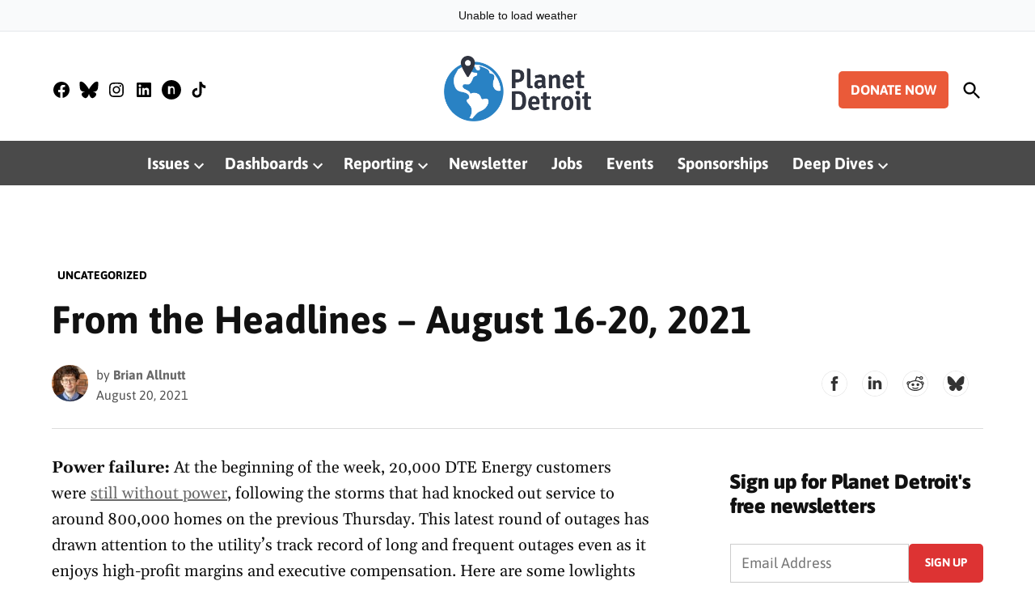

--- FILE ---
content_type: text/html; charset=UTF-8
request_url: https://planetdetroit.org/2021/08/from-the-headlines-august-16-20-2021/
body_size: 34744
content:
<!doctype html>
<html lang="en-CA">
<head>
	<meta charset="UTF-8" />
	<meta name="viewport" content="width=device-width, initial-scale=1" />
	<link rel="profile" href="https://gmpg.org/xfn/11" />
	<meta name='robots' content='index, follow, max-image-preview:large, max-snippet:-1, max-video-preview:-1' />
<!-- Google tag (gtag.js) consent mode dataLayer added by Site Kit -->
<script id="google_gtagjs-js-consent-mode-data-layer">
window.dataLayer = window.dataLayer || [];function gtag(){dataLayer.push(arguments);}
gtag('consent', 'default', {"ad_personalization":"denied","ad_storage":"denied","ad_user_data":"denied","analytics_storage":"denied","functionality_storage":"denied","security_storage":"denied","personalization_storage":"denied","region":["AT","BE","BG","CH","CY","CZ","DE","DK","EE","ES","FI","FR","GB","GR","HR","HU","IE","IS","IT","LI","LT","LU","LV","MT","NL","NO","PL","PT","RO","SE","SI","SK"],"wait_for_update":500});
window._googlesitekitConsentCategoryMap = {"statistics":["analytics_storage"],"marketing":["ad_storage","ad_user_data","ad_personalization"],"functional":["functionality_storage","security_storage"],"preferences":["personalization_storage"]};
window._googlesitekitConsents = {"ad_personalization":"denied","ad_storage":"denied","ad_user_data":"denied","analytics_storage":"denied","functionality_storage":"denied","security_storage":"denied","personalization_storage":"denied","region":["AT","BE","BG","CH","CY","CZ","DE","DK","EE","ES","FI","FR","GB","GR","HR","HU","IE","IS","IT","LI","LT","LU","LV","MT","NL","NO","PL","PT","RO","SE","SI","SK"],"wait_for_update":500};
</script>
<!-- End Google tag (gtag.js) consent mode dataLayer added by Site Kit -->

	<!-- This site is optimized with the Yoast SEO Premium plugin v26.5 (Yoast SEO v26.7) - https://yoast.com/wordpress/plugins/seo/ -->
	<title>From the Headlines - August 16-20, 2021 &#8211; Planet Detroit</title>
	<meta name="description" content="Power failure:&nbsp;At the beginning of the week, 20,000 DTE Energy customers were&nbsp;still without power, following the storms that had knocked out" />
	<link rel="canonical" href="https://planetdetroit.org/2021/08/from-the-headlines-august-16-20-2021/" />
	<meta property="og:locale" content="en_US" />
	<meta property="og:type" content="article" />
	<meta property="og:title" content="From the Headlines - August 16-20, 2021" />
	<meta property="og:description" content="Power failure:&nbsp;At the beginning of the week, 20,000 DTE Energy customers were&nbsp;still without power, following the storms that had knocked out" />
	<meta property="og:url" content="https://planetdetroit.org/2021/08/from-the-headlines-august-16-20-2021/" />
	<meta property="og:site_name" content="Planet Detroit" />
	<meta property="article:publisher" content="https://www.facebook.com/planetdetroitnews" />
	<meta property="article:published_time" content="2021-08-20T17:08:24+00:00" />
	<meta property="article:modified_time" content="2024-01-20T02:21:01+00:00" />
	<meta property="og:image" content="https://planetdetroit.org/wp-content/uploads/2023/02/Screen-Shot-2021-08-20-at-9.07.08-AM.png" />
	<meta property="og:image:width" content="758" />
	<meta property="og:image:height" content="1000" />
	<meta property="og:image:type" content="image/png" />
	<meta name="author" content="Brian Allnutt" />
	<meta name="twitter:card" content="summary_large_image" />
	<meta name="twitter:creator" content="@PlanetDetroit" />
	<meta name="twitter:site" content="@PlanetDetroit" />
	<meta name="twitter:label1" content="Written by" />
	<meta name="twitter:data1" content="Brian Allnutt" />
	<meta name="twitter:label2" content="Est. reading time" />
	<meta name="twitter:data2" content="6 minutes" />
	<script type="application/ld+json" class="yoast-schema-graph">{"@context":"https://schema.org","@graph":[{"@type":"Article","@id":"https://planetdetroit.org/2021/08/from-the-headlines-august-16-20-2021/#article","isPartOf":{"@id":"https://planetdetroit.org/2021/08/from-the-headlines-august-16-20-2021/"},"author":[{"@id":"https://planetdetroit.org/#/schema/person/035c5cc947d1ae208b9c3c5f9bf3701f"}],"headline":"From the Headlines &#8211; August 16-20, 2021","datePublished":"2021-08-20T17:08:24+00:00","dateModified":"2024-01-20T02:21:01+00:00","mainEntityOfPage":{"@id":"https://planetdetroit.org/2021/08/from-the-headlines-august-16-20-2021/"},"wordCount":1111,"publisher":{"@id":"https://planetdetroit.org/#organization"},"image":{"@id":"https://planetdetroit.org/2021/08/from-the-headlines-august-16-20-2021/#primaryimage"},"thumbnailUrl":"https://planetdetroit.org/wp-content/uploads/2023/02/Screen-Shot-2021-08-20-at-9.07.08-AM.png","inLanguage":"en-CA"},{"@type":"WebPage","@id":"https://planetdetroit.org/2021/08/from-the-headlines-august-16-20-2021/","url":"https://planetdetroit.org/2021/08/from-the-headlines-august-16-20-2021/","name":"From the Headlines - August 16-20, 2021 &#8211; Planet Detroit","isPartOf":{"@id":"https://planetdetroit.org/#website"},"primaryImageOfPage":{"@id":"https://planetdetroit.org/2021/08/from-the-headlines-august-16-20-2021/#primaryimage"},"image":{"@id":"https://planetdetroit.org/2021/08/from-the-headlines-august-16-20-2021/#primaryimage"},"thumbnailUrl":"https://planetdetroit.org/wp-content/uploads/2023/02/Screen-Shot-2021-08-20-at-9.07.08-AM.png","datePublished":"2021-08-20T17:08:24+00:00","dateModified":"2024-01-20T02:21:01+00:00","description":"Power failure:&nbsp;At the beginning of the week, 20,000 DTE Energy customers were&nbsp;still without power, following the storms that had knocked out","breadcrumb":{"@id":"https://planetdetroit.org/2021/08/from-the-headlines-august-16-20-2021/#breadcrumb"},"inLanguage":"en-CA","potentialAction":[{"@type":"ReadAction","target":["https://planetdetroit.org/2021/08/from-the-headlines-august-16-20-2021/"]}]},{"@type":"ImageObject","inLanguage":"en-CA","@id":"https://planetdetroit.org/2021/08/from-the-headlines-august-16-20-2021/#primaryimage","url":"https://planetdetroit.org/wp-content/uploads/2023/02/Screen-Shot-2021-08-20-at-9.07.08-AM.png","contentUrl":"https://planetdetroit.org/wp-content/uploads/2023/02/Screen-Shot-2021-08-20-at-9.07.08-AM.png","width":758,"height":1000},{"@type":"BreadcrumbList","@id":"https://planetdetroit.org/2021/08/from-the-headlines-august-16-20-2021/#breadcrumb","itemListElement":[{"@type":"ListItem","position":1,"name":"Home","item":"https://planetdetroit.org/"},{"@type":"ListItem","position":2,"name":"From the Headlines &#8211; August 16-20, 2021"}]},{"@type":"WebSite","@id":"https://planetdetroit.org/#website","url":"https://planetdetroit.org/","name":"Planet Detroit","description":"Hold power accountable. Uncover solutions. Uplift and empower the community.","publisher":{"@id":"https://planetdetroit.org/#organization"},"potentialAction":[{"@type":"SearchAction","target":{"@type":"EntryPoint","urlTemplate":"https://planetdetroit.org/?s={search_term_string}"},"query-input":{"@type":"PropertyValueSpecification","valueRequired":true,"valueName":"search_term_string"}}],"inLanguage":"en-CA"},{"@type":"Organization","@id":"https://planetdetroit.org/#organization","name":"Planet Detroit","url":"https://planetdetroit.org/","logo":{"@type":"ImageObject","inLanguage":"en-CA","@id":"https://planetdetroit.org/#/schema/logo/image/","url":"https://planetdetroit.org/wp-content/uploads/2023/01/PlanetDetroitLogo.svg","contentUrl":"https://planetdetroit.org/wp-content/uploads/2023/01/PlanetDetroitLogo.svg","width":630,"height":279,"caption":"Planet Detroit"},"image":{"@id":"https://planetdetroit.org/#/schema/logo/image/"},"sameAs":["https://www.facebook.com/planetdetroitnews","https://x.com/PlanetDetroit","https://www.instagram.com/planetdetroitnews/"]},{"@type":"Person","@id":"https://planetdetroit.org/#/schema/person/035c5cc947d1ae208b9c3c5f9bf3701f","name":"Brian Allnutt","image":{"@type":"ImageObject","inLanguage":"en-CA","@id":"https://planetdetroit.org/#/schema/person/image/d286426f3eb12cfa98905823b95d3369","url":"https://planetdetroit.org/wp-content/uploads/2025/04/Planet-Detroit1767-brian-96x96.jpeg","contentUrl":"https://planetdetroit.org/wp-content/uploads/2025/04/Planet-Detroit1767-brian-96x96.jpeg","caption":"Brian Allnutt"},"description":"Brian Allnutt is a senior reporter and contributing editor at Planet Detroit. He covers the climate crisis, environmental justice, politics and open space.","sameAs":["https://twitter.com/AllnuttBrian?ref_src=twsrc%5Egoogle%7Ctwcamp%5Eserp%7Ctwgr%5Eauthor"],"url":"https://planetdetroit.org/author/brianallnutt/"}]}</script>
	<!-- / Yoast SEO Premium plugin. -->


<link rel='dns-prefetch' href='//www.googletagmanager.com' />
<link rel='dns-prefetch' href='//fonts.googleapis.com' />
<link rel='dns-prefetch' href='//use.fontawesome.com' />
<link rel='dns-prefetch' href='//pagead2.googlesyndication.com' />
<link href='https://fonts.gstatic.com' crossorigin rel='preconnect' />
<link rel="alternate" type="application/rss+xml" title="Planet Detroit  &raquo; Feed" href="https://planetdetroit.org/feed/" />
<link rel="alternate" type="application/rss+xml" title="Planet Detroit  &raquo; Comments Feed" href="https://planetdetroit.org/comments/feed/" />
<link rel="alternate" title="oEmbed (JSON)" type="application/json+oembed" href="https://planetdetroit.org/wp-json/oembed/1.0/embed?url=https%3A%2F%2Fplanetdetroit.org%2F2021%2F08%2Ffrom-the-headlines-august-16-20-2021%2F" />
<link rel="alternate" title="oEmbed (XML)" type="text/xml+oembed" href="https://planetdetroit.org/wp-json/oembed/1.0/embed?url=https%3A%2F%2Fplanetdetroit.org%2F2021%2F08%2Ffrom-the-headlines-august-16-20-2021%2F&#038;format=xml" />
<!-- planetdetroit.org is managing ads with Advanced Ads 2.0.16 – https://wpadvancedads.com/ --><script id="planet-detroit-ad-ready">
			window.advanced_ads_ready=function(e,a){a=a||"complete";var d=function(e){return"interactive"===a?"loading"!==e:"complete"===e};d(document.readyState)?e():document.addEventListener("readystatechange",(function(a){d(a.target.readyState)&&e()}),{once:"interactive"===a})},window.advanced_ads_ready_queue=window.advanced_ads_ready_queue||[];		</script>
		<style id='wp-img-auto-sizes-contain-inline-css'>img:is([sizes=auto i],[sizes^="auto," i]){contain-intrinsic-size:3000px 1500px}</style>
<link rel='stylesheet' id='embed-pdf-viewer-css' href='https://planetdetroit.org/wp-content/plugins/embed-pdf-viewer/css/embed-pdf-viewer.css?ver=2.4.6' media='screen' />
<style id='wp-emoji-styles-inline-css'>img.wp-smiley,img.emoji{display: inline !important;border: none !important;box-shadow: none !important;height: 1em !important;width: 1em !important;margin: 0 0.07em !important;vertical-align: -0.1em !important;background: none !important;padding: 0 !important;}</style>
<link rel='stylesheet' id='wp-block-library-css' href='https://planetdetroit.org/wp-includes/css/dist/block-library/style.min.css?ver=6.9' media='all' />
<style id='wp-block-button-inline-css'>.wp-block-button__link{align-content:center;box-sizing:border-box;cursor:pointer;display:inline-block;height:100%;text-align:center;word-break:break-word}.wp-block-button__link.aligncenter{text-align:center}.wp-block-button__link.alignright{text-align:right}:where(.wp-block-button__link){border-radius:9999px;box-shadow:none;padding:calc(.667em + 2px) calc(1.333em + 2px);text-decoration:none}.wp-block-button[style*=text-decoration] .wp-block-button__link{text-decoration:inherit}.wp-block-buttons>.wp-block-button.has-custom-width{max-width:none}.wp-block-buttons>.wp-block-button.has-custom-width .wp-block-button__link{width:100%}.wp-block-buttons>.wp-block-button.has-custom-font-size .wp-block-button__link{font-size:inherit}.wp-block-buttons>.wp-block-button.wp-block-button__width-25{width:calc(25% - var(--wp--style--block-gap,.5em)*.75)}.wp-block-buttons>.wp-block-button.wp-block-button__width-50{width:calc(50% - var(--wp--style--block-gap,.5em)*.5)}.wp-block-buttons>.wp-block-button.wp-block-button__width-75{width:calc(75% - var(--wp--style--block-gap,.5em)*.25)}.wp-block-buttons>.wp-block-button.wp-block-button__width-100{flex-basis:100%;width:100%}.wp-block-buttons.is-vertical>.wp-block-button.wp-block-button__width-25{width:25%}.wp-block-buttons.is-vertical>.wp-block-button.wp-block-button__width-50{width:50%}.wp-block-buttons.is-vertical>.wp-block-button.wp-block-button__width-75{width:75%}.wp-block-button.is-style-squared,.wp-block-button__link.wp-block-button.is-style-squared{border-radius:0}.wp-block-button.no-border-radius,.wp-block-button__link.no-border-radius{border-radius:0!important}:root :where(.wp-block-button .wp-block-button__link.is-style-outline),:root :where(.wp-block-button.is-style-outline>.wp-block-button__link){border:2px solid;padding:.667em 1.333em}:root :where(.wp-block-button .wp-block-button__link.is-style-outline:not(.has-text-color)),:root :where(.wp-block-button.is-style-outline>.wp-block-button__link:not(.has-text-color)){color:currentColor}:root :where(.wp-block-button .wp-block-button__link.is-style-outline:not(.has-background)),:root :where(.wp-block-button.is-style-outline>.wp-block-button__link:not(.has-background)){background-color:initial;background-image:none}</style>
<style id='wp-block-cover-inline-css'>.wp-block-cover,.wp-block-cover-image{align-items:center;background-position:50%;box-sizing:border-box;display:flex;justify-content:center;min-height:430px;overflow:hidden;overflow:clip;padding:1em;position:relative}.wp-block-cover .has-background-dim:not([class*=-background-color]),.wp-block-cover-image .has-background-dim:not([class*=-background-color]),.wp-block-cover-image.has-background-dim:not([class*=-background-color]),.wp-block-cover.has-background-dim:not([class*=-background-color]){background-color:#000}.wp-block-cover .has-background-dim.has-background-gradient,.wp-block-cover-image .has-background-dim.has-background-gradient{background-color:initial}.wp-block-cover-image.has-background-dim:before,.wp-block-cover.has-background-dim:before{background-color:inherit;content:""}.wp-block-cover .wp-block-cover__background,.wp-block-cover .wp-block-cover__gradient-background,.wp-block-cover-image .wp-block-cover__background,.wp-block-cover-image .wp-block-cover__gradient-background,.wp-block-cover-image.has-background-dim:not(.has-background-gradient):before,.wp-block-cover.has-background-dim:not(.has-background-gradient):before{bottom:0;left:0;opacity:.5;position:absolute;right:0;top:0}.wp-block-cover-image.has-background-dim.has-background-dim-10 .wp-block-cover__background,.wp-block-cover-image.has-background-dim.has-background-dim-10 .wp-block-cover__gradient-background,.wp-block-cover-image.has-background-dim.has-background-dim-10:not(.has-background-gradient):before,.wp-block-cover.has-background-dim.has-background-dim-10 .wp-block-cover__background,.wp-block-cover.has-background-dim.has-background-dim-10 .wp-block-cover__gradient-background,.wp-block-cover.has-background-dim.has-background-dim-10:not(.has-background-gradient):before{opacity:.1}.wp-block-cover-image.has-background-dim.has-background-dim-20 .wp-block-cover__background,.wp-block-cover-image.has-background-dim.has-background-dim-20 .wp-block-cover__gradient-background,.wp-block-cover-image.has-background-dim.has-background-dim-20:not(.has-background-gradient):before,.wp-block-cover.has-background-dim.has-background-dim-20 .wp-block-cover__background,.wp-block-cover.has-background-dim.has-background-dim-20 .wp-block-cover__gradient-background,.wp-block-cover.has-background-dim.has-background-dim-20:not(.has-background-gradient):before{opacity:.2}.wp-block-cover-image.has-background-dim.has-background-dim-30 .wp-block-cover__background,.wp-block-cover-image.has-background-dim.has-background-dim-30 .wp-block-cover__gradient-background,.wp-block-cover-image.has-background-dim.has-background-dim-30:not(.has-background-gradient):before,.wp-block-cover.has-background-dim.has-background-dim-30 .wp-block-cover__background,.wp-block-cover.has-background-dim.has-background-dim-30 .wp-block-cover__gradient-background,.wp-block-cover.has-background-dim.has-background-dim-30:not(.has-background-gradient):before{opacity:.3}.wp-block-cover-image.has-background-dim.has-background-dim-40 .wp-block-cover__background,.wp-block-cover-image.has-background-dim.has-background-dim-40 .wp-block-cover__gradient-background,.wp-block-cover-image.has-background-dim.has-background-dim-40:not(.has-background-gradient):before,.wp-block-cover.has-background-dim.has-background-dim-40 .wp-block-cover__background,.wp-block-cover.has-background-dim.has-background-dim-40 .wp-block-cover__gradient-background,.wp-block-cover.has-background-dim.has-background-dim-40:not(.has-background-gradient):before{opacity:.4}.wp-block-cover-image.has-background-dim.has-background-dim-50 .wp-block-cover__background,.wp-block-cover-image.has-background-dim.has-background-dim-50 .wp-block-cover__gradient-background,.wp-block-cover-image.has-background-dim.has-background-dim-50:not(.has-background-gradient):before,.wp-block-cover.has-background-dim.has-background-dim-50 .wp-block-cover__background,.wp-block-cover.has-background-dim.has-background-dim-50 .wp-block-cover__gradient-background,.wp-block-cover.has-background-dim.has-background-dim-50:not(.has-background-gradient):before{opacity:.5}.wp-block-cover-image.has-background-dim.has-background-dim-60 .wp-block-cover__background,.wp-block-cover-image.has-background-dim.has-background-dim-60 .wp-block-cover__gradient-background,.wp-block-cover-image.has-background-dim.has-background-dim-60:not(.has-background-gradient):before,.wp-block-cover.has-background-dim.has-background-dim-60 .wp-block-cover__background,.wp-block-cover.has-background-dim.has-background-dim-60 .wp-block-cover__gradient-background,.wp-block-cover.has-background-dim.has-background-dim-60:not(.has-background-gradient):before{opacity:.6}.wp-block-cover-image.has-background-dim.has-background-dim-70 .wp-block-cover__background,.wp-block-cover-image.has-background-dim.has-background-dim-70 .wp-block-cover__gradient-background,.wp-block-cover-image.has-background-dim.has-background-dim-70:not(.has-background-gradient):before,.wp-block-cover.has-background-dim.has-background-dim-70 .wp-block-cover__background,.wp-block-cover.has-background-dim.has-background-dim-70 .wp-block-cover__gradient-background,.wp-block-cover.has-background-dim.has-background-dim-70:not(.has-background-gradient):before{opacity:.7}.wp-block-cover-image.has-background-dim.has-background-dim-80 .wp-block-cover__background,.wp-block-cover-image.has-background-dim.has-background-dim-80 .wp-block-cover__gradient-background,.wp-block-cover-image.has-background-dim.has-background-dim-80:not(.has-background-gradient):before,.wp-block-cover.has-background-dim.has-background-dim-80 .wp-block-cover__background,.wp-block-cover.has-background-dim.has-background-dim-80 .wp-block-cover__gradient-background,.wp-block-cover.has-background-dim.has-background-dim-80:not(.has-background-gradient):before{opacity:.8}.wp-block-cover-image.has-background-dim.has-background-dim-90 .wp-block-cover__background,.wp-block-cover-image.has-background-dim.has-background-dim-90 .wp-block-cover__gradient-background,.wp-block-cover-image.has-background-dim.has-background-dim-90:not(.has-background-gradient):before,.wp-block-cover.has-background-dim.has-background-dim-90 .wp-block-cover__background,.wp-block-cover.has-background-dim.has-background-dim-90 .wp-block-cover__gradient-background,.wp-block-cover.has-background-dim.has-background-dim-90:not(.has-background-gradient):before{opacity:.9}.wp-block-cover-image.has-background-dim.has-background-dim-100 .wp-block-cover__background,.wp-block-cover-image.has-background-dim.has-background-dim-100 .wp-block-cover__gradient-background,.wp-block-cover-image.has-background-dim.has-background-dim-100:not(.has-background-gradient):before,.wp-block-cover.has-background-dim.has-background-dim-100 .wp-block-cover__background,.wp-block-cover.has-background-dim.has-background-dim-100 .wp-block-cover__gradient-background,.wp-block-cover.has-background-dim.has-background-dim-100:not(.has-background-gradient):before{opacity:1}.wp-block-cover .wp-block-cover__background.has-background-dim.has-background-dim-0,.wp-block-cover .wp-block-cover__gradient-background.has-background-dim.has-background-dim-0,.wp-block-cover-image .wp-block-cover__background.has-background-dim.has-background-dim-0,.wp-block-cover-image .wp-block-cover__gradient-background.has-background-dim.has-background-dim-0{opacity:0}.wp-block-cover .wp-block-cover__background.has-background-dim.has-background-dim-10,.wp-block-cover .wp-block-cover__gradient-background.has-background-dim.has-background-dim-10,.wp-block-cover-image .wp-block-cover__background.has-background-dim.has-background-dim-10,.wp-block-cover-image .wp-block-cover__gradient-background.has-background-dim.has-background-dim-10{opacity:.1}.wp-block-cover .wp-block-cover__background.has-background-dim.has-background-dim-20,.wp-block-cover .wp-block-cover__gradient-background.has-background-dim.has-background-dim-20,.wp-block-cover-image .wp-block-cover__background.has-background-dim.has-background-dim-20,.wp-block-cover-image .wp-block-cover__gradient-background.has-background-dim.has-background-dim-20{opacity:.2}.wp-block-cover .wp-block-cover__background.has-background-dim.has-background-dim-30,.wp-block-cover .wp-block-cover__gradient-background.has-background-dim.has-background-dim-30,.wp-block-cover-image .wp-block-cover__background.has-background-dim.has-background-dim-30,.wp-block-cover-image .wp-block-cover__gradient-background.has-background-dim.has-background-dim-30{opacity:.3}.wp-block-cover .wp-block-cover__background.has-background-dim.has-background-dim-40,.wp-block-cover .wp-block-cover__gradient-background.has-background-dim.has-background-dim-40,.wp-block-cover-image .wp-block-cover__background.has-background-dim.has-background-dim-40,.wp-block-cover-image .wp-block-cover__gradient-background.has-background-dim.has-background-dim-40{opacity:.4}.wp-block-cover .wp-block-cover__background.has-background-dim.has-background-dim-50,.wp-block-cover .wp-block-cover__gradient-background.has-background-dim.has-background-dim-50,.wp-block-cover-image .wp-block-cover__background.has-background-dim.has-background-dim-50,.wp-block-cover-image .wp-block-cover__gradient-background.has-background-dim.has-background-dim-50{opacity:.5}.wp-block-cover .wp-block-cover__background.has-background-dim.has-background-dim-60,.wp-block-cover .wp-block-cover__gradient-background.has-background-dim.has-background-dim-60,.wp-block-cover-image .wp-block-cover__background.has-background-dim.has-background-dim-60,.wp-block-cover-image .wp-block-cover__gradient-background.has-background-dim.has-background-dim-60{opacity:.6}.wp-block-cover .wp-block-cover__background.has-background-dim.has-background-dim-70,.wp-block-cover .wp-block-cover__gradient-background.has-background-dim.has-background-dim-70,.wp-block-cover-image .wp-block-cover__background.has-background-dim.has-background-dim-70,.wp-block-cover-image .wp-block-cover__gradient-background.has-background-dim.has-background-dim-70{opacity:.7}.wp-block-cover .wp-block-cover__background.has-background-dim.has-background-dim-80,.wp-block-cover .wp-block-cover__gradient-background.has-background-dim.has-background-dim-80,.wp-block-cover-image .wp-block-cover__background.has-background-dim.has-background-dim-80,.wp-block-cover-image .wp-block-cover__gradient-background.has-background-dim.has-background-dim-80{opacity:.8}.wp-block-cover .wp-block-cover__background.has-background-dim.has-background-dim-90,.wp-block-cover .wp-block-cover__gradient-background.has-background-dim.has-background-dim-90,.wp-block-cover-image .wp-block-cover__background.has-background-dim.has-background-dim-90,.wp-block-cover-image .wp-block-cover__gradient-background.has-background-dim.has-background-dim-90{opacity:.9}.wp-block-cover .wp-block-cover__background.has-background-dim.has-background-dim-100,.wp-block-cover .wp-block-cover__gradient-background.has-background-dim.has-background-dim-100,.wp-block-cover-image .wp-block-cover__background.has-background-dim.has-background-dim-100,.wp-block-cover-image .wp-block-cover__gradient-background.has-background-dim.has-background-dim-100{opacity:1}.wp-block-cover-image.alignleft,.wp-block-cover-image.alignright,.wp-block-cover.alignleft,.wp-block-cover.alignright{max-width:420px;width:100%}.wp-block-cover-image.aligncenter,.wp-block-cover-image.alignleft,.wp-block-cover-image.alignright,.wp-block-cover.aligncenter,.wp-block-cover.alignleft,.wp-block-cover.alignright{display:flex}.wp-block-cover .wp-block-cover__inner-container,.wp-block-cover-image .wp-block-cover__inner-container{color:inherit;position:relative;width:100%}.wp-block-cover-image.is-position-top-left,.wp-block-cover.is-position-top-left{align-items:flex-start;justify-content:flex-start}.wp-block-cover-image.is-position-top-center,.wp-block-cover.is-position-top-center{align-items:flex-start;justify-content:center}.wp-block-cover-image.is-position-top-right,.wp-block-cover.is-position-top-right{align-items:flex-start;justify-content:flex-end}.wp-block-cover-image.is-position-center-left,.wp-block-cover.is-position-center-left{align-items:center;justify-content:flex-start}.wp-block-cover-image.is-position-center-center,.wp-block-cover.is-position-center-center{align-items:center;justify-content:center}.wp-block-cover-image.is-position-center-right,.wp-block-cover.is-position-center-right{align-items:center;justify-content:flex-end}.wp-block-cover-image.is-position-bottom-left,.wp-block-cover.is-position-bottom-left{align-items:flex-end;justify-content:flex-start}.wp-block-cover-image.is-position-bottom-center,.wp-block-cover.is-position-bottom-center{align-items:flex-end;justify-content:center}.wp-block-cover-image.is-position-bottom-right,.wp-block-cover.is-position-bottom-right{align-items:flex-end;justify-content:flex-end}.wp-block-cover-image.has-custom-content-position.has-custom-content-position .wp-block-cover__inner-container,.wp-block-cover.has-custom-content-position.has-custom-content-position .wp-block-cover__inner-container{margin:0}.wp-block-cover-image.has-custom-content-position.has-custom-content-position.is-position-bottom-left .wp-block-cover__inner-container,.wp-block-cover-image.has-custom-content-position.has-custom-content-position.is-position-bottom-right .wp-block-cover__inner-container,.wp-block-cover-image.has-custom-content-position.has-custom-content-position.is-position-center-left .wp-block-cover__inner-container,.wp-block-cover-image.has-custom-content-position.has-custom-content-position.is-position-center-right .wp-block-cover__inner-container,.wp-block-cover-image.has-custom-content-position.has-custom-content-position.is-position-top-left .wp-block-cover__inner-container,.wp-block-cover-image.has-custom-content-position.has-custom-content-position.is-position-top-right .wp-block-cover__inner-container,.wp-block-cover.has-custom-content-position.has-custom-content-position.is-position-bottom-left .wp-block-cover__inner-container,.wp-block-cover.has-custom-content-position.has-custom-content-position.is-position-bottom-right .wp-block-cover__inner-container,.wp-block-cover.has-custom-content-position.has-custom-content-position.is-position-center-left .wp-block-cover__inner-container,.wp-block-cover.has-custom-content-position.has-custom-content-position.is-position-center-right .wp-block-cover__inner-container,.wp-block-cover.has-custom-content-position.has-custom-content-position.is-position-top-left .wp-block-cover__inner-container,.wp-block-cover.has-custom-content-position.has-custom-content-position.is-position-top-right .wp-block-cover__inner-container{margin:0;width:auto}.wp-block-cover .wp-block-cover__image-background,.wp-block-cover video.wp-block-cover__video-background,.wp-block-cover-image .wp-block-cover__image-background,.wp-block-cover-image video.wp-block-cover__video-background{border:none;bottom:0;box-shadow:none;height:100%;left:0;margin:0;max-height:none;max-width:none;object-fit:cover;outline:none;padding:0;position:absolute;right:0;top:0;width:100%}.wp-block-cover-image.has-parallax,.wp-block-cover.has-parallax,.wp-block-cover__image-background.has-parallax,video.wp-block-cover__video-background.has-parallax{background-attachment:fixed;background-repeat:no-repeat;background-size:cover}@supports (-webkit-touch-callout:inherit){.wp-block-cover-image.has-parallax,.wp-block-cover.has-parallax,.wp-block-cover__image-background.has-parallax,video.wp-block-cover__video-background.has-parallax{background-attachment:scroll}}@media (prefers-reduced-motion:reduce){.wp-block-cover-image.has-parallax,.wp-block-cover.has-parallax,.wp-block-cover__image-background.has-parallax,video.wp-block-cover__video-background.has-parallax{background-attachment:scroll}}.wp-block-cover-image.is-repeated,.wp-block-cover.is-repeated,.wp-block-cover__image-background.is-repeated,video.wp-block-cover__video-background.is-repeated{background-repeat:repeat;background-size:auto}.wp-block-cover-image-text,.wp-block-cover-image-text a,.wp-block-cover-image-text a:active,.wp-block-cover-image-text a:focus,.wp-block-cover-image-text a:hover,.wp-block-cover-text,.wp-block-cover-text a,.wp-block-cover-text a:active,.wp-block-cover-text a:focus,.wp-block-cover-text a:hover,section.wp-block-cover-image h2,section.wp-block-cover-image h2 a,section.wp-block-cover-image h2 a:active,section.wp-block-cover-image h2 a:focus,section.wp-block-cover-image h2 a:hover{color:#fff}.wp-block-cover-image .wp-block-cover.has-left-content{justify-content:flex-start}.wp-block-cover-image .wp-block-cover.has-right-content{justify-content:flex-end}.wp-block-cover-image.has-left-content .wp-block-cover-image-text,.wp-block-cover.has-left-content .wp-block-cover-text,section.wp-block-cover-image.has-left-content>h2{margin-left:0;text-align:left}.wp-block-cover-image.has-right-content .wp-block-cover-image-text,.wp-block-cover.has-right-content .wp-block-cover-text,section.wp-block-cover-image.has-right-content>h2{margin-right:0;text-align:right}.wp-block-cover .wp-block-cover-text,.wp-block-cover-image .wp-block-cover-image-text,section.wp-block-cover-image>h2{font-size:2em;line-height:1.25;margin-bottom:0;max-width:840px;padding:.44em;text-align:center;z-index:1}:where(.wp-block-cover-image:not(.has-text-color)),:where(.wp-block-cover:not(.has-text-color)){color:#fff}:where(.wp-block-cover-image.is-light:not(.has-text-color)),:where(.wp-block-cover.is-light:not(.has-text-color)){color:#000}:root :where(.wp-block-cover h1:not(.has-text-color)),:root :where(.wp-block-cover h2:not(.has-text-color)),:root :where(.wp-block-cover h3:not(.has-text-color)),:root :where(.wp-block-cover h4:not(.has-text-color)),:root :where(.wp-block-cover h5:not(.has-text-color)),:root :where(.wp-block-cover h6:not(.has-text-color)),:root :where(.wp-block-cover p:not(.has-text-color)){color:inherit}body:not(.editor-styles-wrapper) .wp-block-cover:not(.wp-block-cover:has(.wp-block-cover__background+.wp-block-cover__inner-container)) .wp-block-cover__image-background,body:not(.editor-styles-wrapper) .wp-block-cover:not(.wp-block-cover:has(.wp-block-cover__background+.wp-block-cover__inner-container)) .wp-block-cover__video-background{z-index:0}body:not(.editor-styles-wrapper) .wp-block-cover:not(.wp-block-cover:has(.wp-block-cover__background+.wp-block-cover__inner-container)) .wp-block-cover__background,body:not(.editor-styles-wrapper) .wp-block-cover:not(.wp-block-cover:has(.wp-block-cover__background+.wp-block-cover__inner-container)) .wp-block-cover__gradient-background,body:not(.editor-styles-wrapper) .wp-block-cover:not(.wp-block-cover:has(.wp-block-cover__background+.wp-block-cover__inner-container)) .wp-block-cover__inner-container,body:not(.editor-styles-wrapper) .wp-block-cover:not(.wp-block-cover:has(.wp-block-cover__background+.wp-block-cover__inner-container)).has-background-dim:not(.has-background-gradient):before{z-index:1}.has-modal-open body:not(.editor-styles-wrapper) .wp-block-cover:not(.wp-block-cover:has(.wp-block-cover__background+.wp-block-cover__inner-container)) .wp-block-cover__inner-container{z-index:auto}</style>
<style id='wp-block-heading-inline-css'>h1:where(.wp-block-heading).has-background,h2:where(.wp-block-heading).has-background,h3:where(.wp-block-heading).has-background,h4:where(.wp-block-heading).has-background,h5:where(.wp-block-heading).has-background,h6:where(.wp-block-heading).has-background{padding:1.25em 2.375em}h1.has-text-align-left[style*=writing-mode]:where([style*=vertical-lr]),h1.has-text-align-right[style*=writing-mode]:where([style*=vertical-rl]),h2.has-text-align-left[style*=writing-mode]:where([style*=vertical-lr]),h2.has-text-align-right[style*=writing-mode]:where([style*=vertical-rl]),h3.has-text-align-left[style*=writing-mode]:where([style*=vertical-lr]),h3.has-text-align-right[style*=writing-mode]:where([style*=vertical-rl]),h4.has-text-align-left[style*=writing-mode]:where([style*=vertical-lr]),h4.has-text-align-right[style*=writing-mode]:where([style*=vertical-rl]),h5.has-text-align-left[style*=writing-mode]:where([style*=vertical-lr]),h5.has-text-align-right[style*=writing-mode]:where([style*=vertical-rl]),h6.has-text-align-left[style*=writing-mode]:where([style*=vertical-lr]),h6.has-text-align-right[style*=writing-mode]:where([style*=vertical-rl]){rotate:180deg}</style>
<style id='wp-block-list-inline-css'>ol,ul{box-sizing:border-box}:root :where(.wp-block-list.has-background){padding:1.25em 2.375em}</style>
<style id='wp-block-buttons-inline-css'>.wp-block-buttons{box-sizing:border-box}.wp-block-buttons.is-vertical{flex-direction:column}.wp-block-buttons.is-vertical>.wp-block-button:last-child{margin-bottom:0}.wp-block-buttons>.wp-block-button{display:inline-block;margin:0}.wp-block-buttons.is-content-justification-left{justify-content:flex-start}.wp-block-buttons.is-content-justification-left.is-vertical{align-items:flex-start}.wp-block-buttons.is-content-justification-center{justify-content:center}.wp-block-buttons.is-content-justification-center.is-vertical{align-items:center}.wp-block-buttons.is-content-justification-right{justify-content:flex-end}.wp-block-buttons.is-content-justification-right.is-vertical{align-items:flex-end}.wp-block-buttons.is-content-justification-space-between{justify-content:space-between}.wp-block-buttons.aligncenter{text-align:center}.wp-block-buttons:not(.is-content-justification-space-between,.is-content-justification-right,.is-content-justification-left,.is-content-justification-center) .wp-block-button.aligncenter{margin-left:auto;margin-right:auto;width:100%}.wp-block-buttons[style*=text-decoration] .wp-block-button,.wp-block-buttons[style*=text-decoration] .wp-block-button__link{text-decoration:inherit}.wp-block-buttons.has-custom-font-size .wp-block-button__link{font-size:inherit}.wp-block-buttons .wp-block-button__link{width:100%}.wp-block-button.aligncenter{text-align:center}</style>
<style id='wp-block-group-inline-css'>.wp-block-group{box-sizing:border-box}:where(.wp-block-group.wp-block-group-is-layout-constrained){position:relative}</style>
<style id='wp-block-group-theme-inline-css'>:where(.wp-block-group.has-background){padding:1.25em 2.375em}</style>
<style id='wp-block-paragraph-inline-css'>.is-small-text{font-size:.875em}.is-regular-text{font-size:1em}.is-large-text{font-size:2.25em}.is-larger-text{font-size:3em}.has-drop-cap:not(:focus):first-letter{float:left;font-size:8.4em;font-style:normal;font-weight:100;line-height:.68;margin:.05em .1em 0 0;text-transform:uppercase}body.rtl .has-drop-cap:not(:focus):first-letter{float:none;margin-left:.1em}p.has-drop-cap.has-background{overflow:hidden}:root :where(p.has-background){padding:1.25em 2.375em}:where(p.has-text-color:not(.has-link-color)) a{color:inherit}p.has-text-align-left[style*="writing-mode:vertical-lr"],p.has-text-align-right[style*="writing-mode:vertical-rl"]{rotate:180deg}</style>
<style id='wp-block-separator-inline-css'>@charset "UTF-8";.wp-block-separator{border:none;border-top:2px solid}:root :where(.wp-block-separator.is-style-dots){height:auto;line-height:1;text-align:center}:root :where(.wp-block-separator.is-style-dots):before{color:currentColor;content:"···";font-family:serif;font-size:1.5em;letter-spacing:2em;padding-left:2em}.wp-block-separator.is-style-dots{background:none!important;border:none!important}</style>
<style id='wp-block-separator-theme-inline-css'>.wp-block-separator.has-css-opacity{opacity:.4}.wp-block-separator{border:none;border-bottom:2px solid;margin-left:auto;margin-right:auto}.wp-block-separator.has-alpha-channel-opacity{opacity:1}.wp-block-separator:not(.is-style-wide):not(.is-style-dots){width:100px}.wp-block-separator.has-background:not(.is-style-dots){border-bottom:none;height:1px}.wp-block-separator.has-background:not(.is-style-wide):not(.is-style-dots){height:2px}</style>
<style id='global-styles-inline-css'>:root{--wp--preset--aspect-ratio--square: 1;--wp--preset--aspect-ratio--4-3: 4/3;--wp--preset--aspect-ratio--3-4: 3/4;--wp--preset--aspect-ratio--3-2: 3/2;--wp--preset--aspect-ratio--2-3: 2/3;--wp--preset--aspect-ratio--16-9: 16/9;--wp--preset--aspect-ratio--9-16: 9/16;--wp--preset--color--black: #000000;--wp--preset--color--cyan-bluish-gray: #abb8c3;--wp--preset--color--white: #FFFFFF;--wp--preset--color--pale-pink: #f78da7;--wp--preset--color--vivid-red: #cf2e2e;--wp--preset--color--luminous-vivid-orange: #ff6900;--wp--preset--color--luminous-vivid-amber: #fcb900;--wp--preset--color--light-green-cyan: #7bdcb5;--wp--preset--color--vivid-green-cyan: #00d084;--wp--preset--color--pale-cyan-blue: #8ed1fc;--wp--preset--color--vivid-cyan-blue: #0693e3;--wp--preset--color--vivid-purple: #9b51e0;--wp--preset--color--primary: #ffffff;--wp--preset--color--primary-variation: #d7d7d7;--wp--preset--color--secondary: #ffffff;--wp--preset--color--secondary-variation: #d7d7d7;--wp--preset--color--dark-gray: #111111;--wp--preset--color--medium-gray: #767676;--wp--preset--color--light-gray: #EEEEEE;--wp--preset--gradient--vivid-cyan-blue-to-vivid-purple: linear-gradient(135deg,rgb(6,147,227) 0%,rgb(155,81,224) 100%);--wp--preset--gradient--light-green-cyan-to-vivid-green-cyan: linear-gradient(135deg,rgb(122,220,180) 0%,rgb(0,208,130) 100%);--wp--preset--gradient--luminous-vivid-amber-to-luminous-vivid-orange: linear-gradient(135deg,rgb(252,185,0) 0%,rgb(255,105,0) 100%);--wp--preset--gradient--luminous-vivid-orange-to-vivid-red: linear-gradient(135deg,rgb(255,105,0) 0%,rgb(207,46,46) 100%);--wp--preset--gradient--very-light-gray-to-cyan-bluish-gray: linear-gradient(135deg,rgb(238,238,238) 0%,rgb(169,184,195) 100%);--wp--preset--gradient--cool-to-warm-spectrum: linear-gradient(135deg,rgb(74,234,220) 0%,rgb(151,120,209) 20%,rgb(207,42,186) 40%,rgb(238,44,130) 60%,rgb(251,105,98) 80%,rgb(254,248,76) 100%);--wp--preset--gradient--blush-light-purple: linear-gradient(135deg,rgb(255,206,236) 0%,rgb(152,150,240) 100%);--wp--preset--gradient--blush-bordeaux: linear-gradient(135deg,rgb(254,205,165) 0%,rgb(254,45,45) 50%,rgb(107,0,62) 100%);--wp--preset--gradient--luminous-dusk: linear-gradient(135deg,rgb(255,203,112) 0%,rgb(199,81,192) 50%,rgb(65,88,208) 100%);--wp--preset--gradient--pale-ocean: linear-gradient(135deg,rgb(255,245,203) 0%,rgb(182,227,212) 50%,rgb(51,167,181) 100%);--wp--preset--gradient--electric-grass: linear-gradient(135deg,rgb(202,248,128) 0%,rgb(113,206,126) 100%);--wp--preset--gradient--midnight: linear-gradient(135deg,rgb(2,3,129) 0%,rgb(40,116,252) 100%);--wp--preset--gradient--grad-1: linear-gradient( 135deg,rgb( 255,255,255) 0%,rgb( 215,215,215) 100% );--wp--preset--gradient--grad-2: linear-gradient( 135deg,rgb( 255,255,255) 0%,rgb( 215,215,215) 100% );--wp--preset--gradient--grad-3: linear-gradient( 135deg,rgb( 17,17,17 ) 0%,rgb( 85,85,85 ) 100% );--wp--preset--gradient--grad-4: linear-gradient( 135deg,rgb( 68,68,68 ) 0%,rgb( 136,136,136 ) 100% );--wp--preset--gradient--grad-5: linear-gradient( 135deg,rgb( 119,119,119 ) 0%,rgb( 221,221,221 ) 100% );--wp--preset--gradient--grad-6: linear-gradient( 135deg,rgb( 221,221,221 ) 0%,rgb( 255,255,255 ) 100% );--wp--preset--font-size--small: 16px;--wp--preset--font-size--medium: 20px;--wp--preset--font-size--large: 36px;--wp--preset--font-size--x-large: 42px;--wp--preset--font-size--normal: 20px;--wp--preset--font-size--huge: 44px;--wp--preset--font-family--gelasio: Gelasio;--wp--preset--font-family--asap: Asap;--wp--preset--spacing--20: 0.44rem;--wp--preset--spacing--30: 0.67rem;--wp--preset--spacing--40: 1rem;--wp--preset--spacing--50: 1.5rem;--wp--preset--spacing--60: 2.25rem;--wp--preset--spacing--70: 3.38rem;--wp--preset--spacing--80: 5.06rem;--wp--preset--shadow--natural: 6px 6px 9px rgba(0,0,0,0.2);--wp--preset--shadow--deep: 12px 12px 50px rgba(0,0,0,0.4);--wp--preset--shadow--sharp: 6px 6px 0px rgba(0,0,0,0.2);--wp--preset--shadow--outlined: 6px 6px 0px -3px rgb(255,255,255),6px 6px rgb(0,0,0);--wp--preset--shadow--crisp: 6px 6px 0px rgb(0,0,0);}:where(.is-layout-flex){gap: 0.5em;}:where(.is-layout-grid){gap: 0.5em;}body .is-layout-flex{display: flex;}.is-layout-flex{flex-wrap: wrap;align-items: center;}.is-layout-flex > :is(*,div){margin: 0;}body .is-layout-grid{display: grid;}.is-layout-grid > :is(*,div){margin: 0;}:where(.wp-block-columns.is-layout-flex){gap: 2em;}:where(.wp-block-columns.is-layout-grid){gap: 2em;}:where(.wp-block-post-template.is-layout-flex){gap: 1.25em;}:where(.wp-block-post-template.is-layout-grid){gap: 1.25em;}.has-black-color{color: var(--wp--preset--color--black) !important;}.has-cyan-bluish-gray-color{color: var(--wp--preset--color--cyan-bluish-gray) !important;}.has-white-color{color: var(--wp--preset--color--white) !important;}.has-pale-pink-color{color: var(--wp--preset--color--pale-pink) !important;}.has-vivid-red-color{color: var(--wp--preset--color--vivid-red) !important;}.has-luminous-vivid-orange-color{color: var(--wp--preset--color--luminous-vivid-orange) !important;}.has-luminous-vivid-amber-color{color: var(--wp--preset--color--luminous-vivid-amber) !important;}.has-light-green-cyan-color{color: var(--wp--preset--color--light-green-cyan) !important;}.has-vivid-green-cyan-color{color: var(--wp--preset--color--vivid-green-cyan) !important;}.has-pale-cyan-blue-color{color: var(--wp--preset--color--pale-cyan-blue) !important;}.has-vivid-cyan-blue-color{color: var(--wp--preset--color--vivid-cyan-blue) !important;}.has-vivid-purple-color{color: var(--wp--preset--color--vivid-purple) !important;}.has-black-background-color{background-color: var(--wp--preset--color--black) !important;}.has-cyan-bluish-gray-background-color{background-color: var(--wp--preset--color--cyan-bluish-gray) !important;}.has-white-background-color{background-color: var(--wp--preset--color--white) !important;}.has-pale-pink-background-color{background-color: var(--wp--preset--color--pale-pink) !important;}.has-vivid-red-background-color{background-color: var(--wp--preset--color--vivid-red) !important;}.has-luminous-vivid-orange-background-color{background-color: var(--wp--preset--color--luminous-vivid-orange) !important;}.has-luminous-vivid-amber-background-color{background-color: var(--wp--preset--color--luminous-vivid-amber) !important;}.has-light-green-cyan-background-color{background-color: var(--wp--preset--color--light-green-cyan) !important;}.has-vivid-green-cyan-background-color{background-color: var(--wp--preset--color--vivid-green-cyan) !important;}.has-pale-cyan-blue-background-color{background-color: var(--wp--preset--color--pale-cyan-blue) !important;}.has-vivid-cyan-blue-background-color{background-color: var(--wp--preset--color--vivid-cyan-blue) !important;}.has-vivid-purple-background-color{background-color: var(--wp--preset--color--vivid-purple) !important;}.has-black-border-color{border-color: var(--wp--preset--color--black) !important;}.has-cyan-bluish-gray-border-color{border-color: var(--wp--preset--color--cyan-bluish-gray) !important;}.has-white-border-color{border-color: var(--wp--preset--color--white) !important;}.has-pale-pink-border-color{border-color: var(--wp--preset--color--pale-pink) !important;}.has-vivid-red-border-color{border-color: var(--wp--preset--color--vivid-red) !important;}.has-luminous-vivid-orange-border-color{border-color: var(--wp--preset--color--luminous-vivid-orange) !important;}.has-luminous-vivid-amber-border-color{border-color: var(--wp--preset--color--luminous-vivid-amber) !important;}.has-light-green-cyan-border-color{border-color: var(--wp--preset--color--light-green-cyan) !important;}.has-vivid-green-cyan-border-color{border-color: var(--wp--preset--color--vivid-green-cyan) !important;}.has-pale-cyan-blue-border-color{border-color: var(--wp--preset--color--pale-cyan-blue) !important;}.has-vivid-cyan-blue-border-color{border-color: var(--wp--preset--color--vivid-cyan-blue) !important;}.has-vivid-purple-border-color{border-color: var(--wp--preset--color--vivid-purple) !important;}.has-vivid-cyan-blue-to-vivid-purple-gradient-background{background: var(--wp--preset--gradient--vivid-cyan-blue-to-vivid-purple) !important;}.has-light-green-cyan-to-vivid-green-cyan-gradient-background{background: var(--wp--preset--gradient--light-green-cyan-to-vivid-green-cyan) !important;}.has-luminous-vivid-amber-to-luminous-vivid-orange-gradient-background{background: var(--wp--preset--gradient--luminous-vivid-amber-to-luminous-vivid-orange) !important;}.has-luminous-vivid-orange-to-vivid-red-gradient-background{background: var(--wp--preset--gradient--luminous-vivid-orange-to-vivid-red) !important;}.has-very-light-gray-to-cyan-bluish-gray-gradient-background{background: var(--wp--preset--gradient--very-light-gray-to-cyan-bluish-gray) !important;}.has-cool-to-warm-spectrum-gradient-background{background: var(--wp--preset--gradient--cool-to-warm-spectrum) !important;}.has-blush-light-purple-gradient-background{background: var(--wp--preset--gradient--blush-light-purple) !important;}.has-blush-bordeaux-gradient-background{background: var(--wp--preset--gradient--blush-bordeaux) !important;}.has-luminous-dusk-gradient-background{background: var(--wp--preset--gradient--luminous-dusk) !important;}.has-pale-ocean-gradient-background{background: var(--wp--preset--gradient--pale-ocean) !important;}.has-electric-grass-gradient-background{background: var(--wp--preset--gradient--electric-grass) !important;}.has-midnight-gradient-background{background: var(--wp--preset--gradient--midnight) !important;}.has-small-font-size{font-size: var(--wp--preset--font-size--small) !important;}.has-medium-font-size{font-size: var(--wp--preset--font-size--medium) !important;}.has-large-font-size{font-size: var(--wp--preset--font-size--large) !important;}.has-x-large-font-size{font-size: var(--wp--preset--font-size--x-large) !important;}.has-gelasio-font-family{font-family: var(--wp--preset--font-family--gelasio) !important;}.has-asap-font-family{font-family: var(--wp--preset--font-family--asap) !important;}</style>
<style id='core-block-supports-duotone-inline-css'>.wp-duotone-unset-1.wp-block-cover > .wp-block-cover__image-background,.wp-duotone-unset-1.wp-block-cover > .wp-block-cover__video-background{filter:unset;}</style>

<style id='classic-theme-styles-inline-css'>.wp-block-button__link{color:#fff;background-color:#32373c;border-radius:9999px;box-shadow:none;text-decoration:none;padding:calc(.667em + 2px) calc(1.333em + 2px);font-size:1.125em}.wp-block-file__button{background:#32373c;color:#fff;text-decoration:none}</style>
<style id='font-awesome-svg-styles-default-inline-css'>.svg-inline--fa{display: inline-block;height: 1em;overflow: visible;vertical-align: -.125em;}</style>
<link rel='stylesheet' id='font-awesome-svg-styles-css' href='https://planetdetroit.org/wp-content/uploads/font-awesome/v6.6.0/css/svg-with-js.css' media='all' />
<style id='font-awesome-svg-styles-inline-css'>.wp-block-font-awesome-icon svg::before,.wp-rich-text-font-awesome-icon svg::before{content: unset;}</style>
<link rel='stylesheet' id='newspack-blocks-block-styles-stylesheet-css' href='https://planetdetroit.org/wp-content/plugins/newspack-blocks/dist/block_styles.css?ver=3.5.0' media='all' />
<link rel='stylesheet' id='newspack-newsletters-subscriptions-css' href='https://planetdetroit.org/wp-content/plugins/newspack-newsletters/includes/../dist/subscriptions.css?ver=1768850847' media='all' />
<link rel='stylesheet' id='newspack-reader-auth-css' href='https://planetdetroit.org/wp-content/plugins/newspack-plugin/dist/reader-auth.css?ver=4.6.0' media='all' />
<link rel='stylesheet' id='newspack-popups-view-css' href='https://planetdetroit.org/wp-content/plugins/newspack-popups/includes/../dist/view.css?ver=1721775391' media='all' />
<link rel='stylesheet' id='woocommerce-layout-css' href='https://planetdetroit.org/wp-content/plugins/woocommerce/assets/css/woocommerce-layout.css?ver=10.4.3' media='all' />
<link rel='stylesheet' id='woocommerce-smallscreen-css' href='https://planetdetroit.org/wp-content/plugins/woocommerce/assets/css/woocommerce-smallscreen.css?ver=10.4.3' media='only screen and (max-width: 768px)' />
<style id='woocommerce-inline-inline-css'>.woocommerce form .form-row .required{visibility: visible;}</style>
<link rel='stylesheet' id='wp-job-manager-job-listings-css' href='https://planetdetroit.org/wp-content/plugins/wp-job-manager/assets/dist/css/job-listings.css?ver=598383a28ac5f9f156e4' media='all' />
<link rel='stylesheet' id='wc-paid-listings-packages-css' href='https://planetdetroit.org/wp-content/plugins/wp-job-manager-wc-paid-listings/assets/dist/css/packages.css?ver=3.0.3' media='all' />
<link rel='stylesheet' id='parent-style-css' href='https://planetdetroit.org/wp-content/themes/newspack-theme/style.css?ver=6.9' media='all' />
<link rel='stylesheet' id='child-style-css' href='https://planetdetroit.org/wp-content/themes/newspack-child/style.css?ver=6.9' media='all' />
<link rel='stylesheet' id='newspack-style-css' href='https://planetdetroit.org/wp-content/themes/newspack-child/style.css?ver=6.9' media='all' />
<link rel='stylesheet' id='newspack-print-style-css' href='https://planetdetroit.org/wp-content/themes/newspack-theme/styles/print.css?ver=6.9' media='print' />
<link rel='stylesheet' id='newspack-font-import-css' href='https://fonts.googleapis.com/css?family=asap' media='all' />
<link rel='stylesheet' id='newspack-font-alternative-import-css' href='https://fonts.googleapis.com/css?family=Gaussica' media='all' />
<link rel='stylesheet' id='newspack-sponsors-style-css' href='https://planetdetroit.org/wp-content/themes/newspack-theme/styles/newspack-sponsors.css?ver=6.9' media='all' />
<link rel='stylesheet' id='font-awesome-official-css' href='https://use.fontawesome.com/releases/v6.6.0/css/all.css' media='all' integrity="sha384-h/hnnw1Bi4nbpD6kE7nYfCXzovi622sY5WBxww8ARKwpdLj5kUWjRuyiXaD1U2JT" crossorigin="anonymous" />
<link rel='stylesheet' id='font-awesome-official-v4shim-css' href='https://use.fontawesome.com/releases/v6.6.0/css/v4-shims.css' media='all' integrity="sha384-Heamg4F/EELwbmnBJapxaWTkcdX/DCrJpYgSshI5BkI7xghn3RvDcpG+1xUJt/7K" crossorigin="anonymous" />
<script src="https://planetdetroit.org/wp-includes/js/jquery/jquery.min.js?ver=3.7.1" id="jquery-core-js"></script>
<script src="https://planetdetroit.org/wp-includes/js/jquery/jquery-migrate.min.js?ver=3.4.1" id="jquery-migrate-js"></script>
<script src="https://planetdetroit.org/wp-content/plugins/woocommerce/assets/js/jquery-blockui/jquery.blockUI.min.js?ver=2.7.0-wc.10.4.3" id="wc-jquery-blockui-js" defer data-wp-strategy="defer"></script>
<script id="wc-add-to-cart-js-extra">
var wc_add_to_cart_params = {"ajax_url":"/wp-admin/admin-ajax.php","wc_ajax_url":"/?wc-ajax=%%endpoint%%","i18n_view_cart":"View cart","cart_url":"https://planetdetroit.org/cart/","is_cart":"","cart_redirect_after_add":"no"};
//# sourceURL=wc-add-to-cart-js-extra
</script>
<script src="https://planetdetroit.org/wp-content/plugins/woocommerce/assets/js/frontend/add-to-cart.min.js?ver=10.4.3" id="wc-add-to-cart-js" defer data-wp-strategy="defer"></script>
<script src="https://planetdetroit.org/wp-content/plugins/woocommerce/assets/js/js-cookie/js.cookie.min.js?ver=2.1.4-wc.10.4.3" id="wc-js-cookie-js" defer data-wp-strategy="defer"></script>
<script id="woocommerce-js-extra">
var woocommerce_params = {"ajax_url":"/wp-admin/admin-ajax.php","wc_ajax_url":"/?wc-ajax=%%endpoint%%","i18n_password_show":"Show password","i18n_password_hide":"Hide password"};
//# sourceURL=woocommerce-js-extra
</script>
<script src="https://planetdetroit.org/wp-content/plugins/woocommerce/assets/js/frontend/woocommerce.min.js?ver=10.4.3" id="woocommerce-js" defer data-wp-strategy="defer"></script>
<script id="advanced-ads-advanced-js-js-extra">
var advads_options = {"blog_id":"1","privacy":{"consent-method":"","custom-cookie-name":"","custom-cookie-value":"","enabled":false,"state":"not_needed"}};
//# sourceURL=advanced-ads-advanced-js-js-extra
</script>
<script src="https://planetdetroit.org/wp-content/uploads/781/409/public/assets/js/988.js?ver=2.0.16" id="advanced-ads-advanced-js-js"></script>

<!-- Google tag (gtag.js) snippet added by Site Kit -->
<!-- Google Analytics snippet added by Site Kit -->
<script src="https://www.googletagmanager.com/gtag/js?id=GT-TQVQSLN" id="google_gtagjs-js" async></script>
<script id="google_gtagjs-js-after">
window.dataLayer = window.dataLayer || [];function gtag(){dataLayer.push(arguments);}
gtag("set","linker",{"domains":["planetdetroit.org"]});
gtag("js", new Date());
gtag("set", "developer_id.dZTNiMT", true);
gtag("config", "GT-TQVQSLN", {"logged_in":"no","author":"Brian Allnutt","categories":"Uncategorized","is_reader":"no","googlesitekit_post_type":"post","googlesitekit_post_date":"20210820","googlesitekit_post_author":"Brian Allnutt"});
//# sourceURL=google_gtagjs-js-after
</script>
<link rel="https://api.w.org/" href="https://planetdetroit.org/wp-json/" /><link rel="alternate" title="JSON" type="application/json" href="https://planetdetroit.org/wp-json/wp/v2/posts/3846" /><link rel="EditURI" type="application/rsd+xml" title="RSD" href="https://planetdetroit.org/xmlrpc.php?rsd" />
<meta name="generator" content="WordPress 6.9" />
<meta name="generator" content="WooCommerce 10.4.3" />
<link rel='shortlink' href='https://planetdetroit.org/?p=3846' />
		<!-- Custom Logo: hide header text -->
		<style id="custom-logo-css">.site-title{position: absolute;clip-path: inset(50%);}</style>
		<style>.aqi-widget{font-family: sans-serif;background: #f9f9f9;border: 1px solid #ddd;border-radius: 8px;padding: 1em;max-width: 600px;font-size: 13px;line-height: 1.2em;}.aqi-widget h3{margin: 0.5em 0 0.25em;font-size: 1em;border-bottom: 1px solid #ccc;padding-bottom: 2px;}.aqi-widget ul{list-style: none;padding-left: 0;margin: 0 0 0.5em 0;}.aqi-widget li{margin-bottom: 0.25em;}.aqi-widget strong{display: inline-block;}.aqi-widget em{font-size: 0.8em;color: #555;}.aqi-widget .legend{font-size: 0.85em;background: #eee;padding: 0.5em;border-radius: 4px;}#aqi_city{margin-left: 0.5em;padding: 0.2em;font-weight: bold;font-family: Arial,sans-serif;}</style>    <meta name="apple-itunes-app" content="app-id=6750488771">
    <script type="text/javascript">
      (function() {
        const userAgent = navigator.userAgent || "";
        const isAndroid = /Android/i.test(userAgent);
        const isIOS = /iPad|iPhone|iPod/.test(userAgent) && !window.MSStream;
        
        // On iOS, Chrome uses "CriOS", Firefox uses "FxiOS", Edge uses "EdgiOS"
        // Safari doesn't have these identifiers
        const isIOSChrome = /CriOS/i.test(userAgent);
        const isIOSFirefox = /FxiOS/i.test(userAgent);
        const isIOSEdge = /EdgiOS/i.test(userAgent);
        const isIOSSafari = isIOS && !isIOSChrome && !isIOSFirefox && !isIOSEdge;
        
        // Determine platform and banner settings
        let platform = null;
        let bannerKey = null;
        let appUrl = null;
        let appLabel = null;
        
        if (isAndroid) {
          platform = "android";
          bannerKey = "hideAndroidAppBannerV1";
          appUrl = "https://play.google.com/store/apps/details?id=com.planetdetroit.digestapp";
          appLabel = "Get our Android app";
        } else if (isIOS && !isIOSSafari) {
          // iOS but not Safari (Chrome, Firefox, Edge, etc.)
          platform = "ios";
          bannerKey = "hideIOSAppBannerV1";
          appUrl = "https://apps.apple.com/us/app/planet-detroit/id6750488771";
          appLabel = "Get our iOS app";
        }
        
        // Exit if not a supported platform, missing URL, or banner was dismissed
        if (!platform || !appUrl || localStorage.getItem(bannerKey) === "1") return;

        async function shouldShowBanner() {
          if (platform === "android" && navigator.getInstalledRelatedApps) {
            try {
              const PKG = "com.planetdetroit.digestapp";
              const relatedApps = await navigator.getInstalledRelatedApps();
              return !relatedApps.some(a => a.platform === "play" && a.id === PKG);
            } catch {
              return true;
            }
          }
          return true;
        }

        function createBanner() {
          const banner = document.createElement("div");
          banner.id = platform + "-app-banner";
          banner.setAttribute("role", "region");
          banner.setAttribute("aria-label", appLabel);
          banner.style.cssText = `
            position:fixed;left:0;right:0;top:0;display:flex;gap:.75rem;
            background:#111;color:#fff;padding:.9rem 1rem;align-items:center;
            z-index:9999;font-family:system-ui,sans-serif
          `;

          banner.innerHTML = `
            <div style="width:40px;height:40px;border-radius:8px;background:#333;flex-shrink:0;display:flex;align-items:center;justify-content:center;overflow:hidden">
              <img src="https://digestbuilder-static.s3-us-west-2.amazonaws.com/166fb56df49693338d62000339737b9c8bd1cdab17bb56f40f12be647ec403aa.png" alt="App logo" style="width:36px;height:36px;border-radius:6px;display:block;">
            </div>
            <div style="flex:1">
              <p style="margin:0;font-weight:700;font-size:.95rem">${appLabel}</p>
              <p style="margin:.15rem 0 0;font-size:.8rem;opacity:.8">Faster, offline reading & native notifications.</p>
            </div>
            <div style="display:flex;gap:.5rem">
              <a href="${appUrl}"
                style="padding:.5rem .8rem;border-radius:999px;background:#fff;color:#111;
                        text-decoration:none;font-weight:600;font-size:.85rem">Open</a>
            </div>
            <button aria-label="Dismiss"
                    style="background:none;border:0;color:#aaa;font-size:1.2rem;line-height:1;margin-left:.5rem">&times;</button>
          `;

          function addBodyPadding() {
            if (document.body && banner.offsetHeight) {
              document.body.style.paddingTop = banner.offsetHeight + 'px';
            }
          }

          function removeBodyPadding() {
            if (document.body) {
              document.body.style.paddingTop = '';
            }
          }

          banner.querySelector("button").addEventListener("click", () => {
            removeBodyPadding();
            banner.remove();
            localStorage.setItem(bannerKey, "1");
          });

          function insertBanner() {
            if (document.body) {
              document.body.appendChild(banner);
              setTimeout(addBodyPadding, 0);
            } else {
              if (document.readyState === 'loading') {
                document.addEventListener('DOMContentLoaded', () => {
                  document.body.appendChild(banner);
                  setTimeout(addBodyPadding, 0);
                });
              } else {
                setTimeout(() => {
                  if (document.body) {
                    document.body.appendChild(banner);
                    setTimeout(addBodyPadding, 0);
                  }
                }, 0);
              }
            }
          }

          insertBanner();
        }

        shouldShowBanner().then(show => {
          if (show) createBanner();
        });
      })();
    </script>
<meta name="generator" content="Site Kit by Google 1.170.0" /><div id="detroit-weather">Loading...</div>
<style>#detroit-weather{width: 100%;background-color: #f9fafb;border-bottom: 1px solid #e5e7eb;padding: 8px 16px;text-align: center;font-size: 14px;font-family: Arial,sans-serif;}.weather-info{display: inline-block;margin: 4px 12px;color: #1f2937;white-space: nowrap;}.location-name{font-weight: 600;margin-right: 16px;}.aqi-badge{display: inline-block;padding: 2px 8px;border-radius: 4px;color: white;font-size: 12px;margin-left: 8px;white-space: nowrap;}@media (max-width: 768px){#detroit-weather{font-size: 12px;padding: 6px 8px;}.weather-info{margin: 2px 6px;font-size: 12px;}.location-name{margin-right: 8px;}.aqi-badge{font-size: 11px;padding: 1px 6px;margin-left: 4px;}}@media (max-width: 480px){#detroit-weather{font-size: 11px;padding: 6px 4px;}.weather-info{margin: 2px 4px;display: block;}.location-name{display: block;margin-bottom: 4px;}}</style>
<script>
(function() {
  var AIRNOW_API_KEY = 'C325BEB2-D27E-4466-87F8-88D83DF130E4'; // Replace with your AirNow API key
  var userLat = 42.3314;
  var userLon = -83.0458;
  var userLocation = 'Detroit, MI';
  
  function displayWeather(temp, high, low, aqi, location) {
    var html = '<span class="weather-info location-name">' + location + '</span>' +
               '<span class="weather-info">' + temp + '°F</span>' +
               '<span class="weather-info">H ' + high + '° L ' + low + '°</span>';
    
    if (aqi && aqi > 0) {
      var color = aqi <= 50 ? '#10b981' : aqi <= 100 ? '#fbbf24' : aqi <= 150 ? '#f97316' : aqi <= 200 ? '#ef4444' : '#991b1b';
      var label = aqi <= 50 ? 'Good' : aqi <= 100 ? 'Moderate' : aqi <= 150 ? 'Unhealthy for Sensitive' : aqi <= 200 ? 'Unhealthy' : 'Very Unhealthy';
      html += '<span class="weather-info">AQI ' + aqi + '<span class="aqi-badge" style="background-color:' + color + '">' + label + '</span></span>';
    }
    
    document.getElementById('detroit-weather').innerHTML = html;
  }
  
  function loadWeather(lat, lon, location) {
    var weatherUrl = 'https://api.open-meteo.com/v1/forecast?latitude=' + lat + '&longitude=' + lon + '&current=temperature_2m&daily=temperature_2m_max,temperature_2m_min&temperature_unit=fahrenheit&timezone=auto';
    
    fetch(weatherUrl)
      .then(function(r) { return r.json(); })
      .then(function(w) {
        var temp = Math.round(w.current.temperature_2m);
        var high = Math.round(w.daily.temperature_2m_max[0]);
        var low = Math.round(w.daily.temperature_2m_min[0]);
        
        // Try to get AQI
        var aqiUrl = 'https://www.airnowapi.org/aq/observation/latLong/current/?format=application/json&latitude=' + lat + '&longitude=' + lon + '&distance=50&API_KEY=' + AIRNOW_API_KEY;
        
        fetch(aqiUrl)
          .then(function(r) { return r.json(); })
          .then(function(aqiData) {
            var aqi = 0;
            if (aqiData && aqiData.length > 0) {
              for (var i = 0; i < aqiData.length; i++) {
                if (aqiData[i].AQI && aqiData[i].AQI > aqi) {
                  aqi = aqiData[i].AQI;
                }
              }
            }
            displayWeather(temp, high, low, aqi, location);
          })
          .catch(function() {
            // Show weather without AQI if AirNow fails
            displayWeather(temp, high, low, null, location);
          });
      })
      .catch(function() {
        document.getElementById('detroit-weather').innerHTML = 'Unable to load weather';
      });
  }
  
  function getCityName(lat, lon) {
    var geocodeUrl = 'https://api.bigdatacloud.net/data/reverse-geocode-client?latitude=' + lat + '&longitude=' + lon + '&localityLanguage=en';
    fetch(geocodeUrl)
      .then(function(r) { return r.json(); })
      .then(function(data) {
        var city = data.city || data.locality || 'Your Location';
        var state = data.principalSubdivisionCode ? data.principalSubdivisionCode.replace('US-', '') : '';
        userLocation = city + (state ? ', ' + state : '');
        loadWeather(userLat, userLon, userLocation);
      })
      .catch(function() {
        loadWeather(userLat, userLon, 'Your Location');
      });
  }
  
  // Get location
  if (navigator.geolocation) {
    navigator.geolocation.getCurrentPosition(
      function(position) {
        userLat = position.coords.latitude;
        userLon = position.coords.longitude;
        getCityName(userLat, userLon);
      },
      function() {
        // Use Detroit as fallback
        loadWeather(userLat, userLon, userLocation);
      },
      { timeout: 5000 }
    );
  } else {
    loadWeather(userLat, userLon, userLocation);
  }
  
  setInterval(function() {
    loadWeather(userLat, userLon, userLocation);
  }, 600000);
})();
</script>    <style>.pd-pages-grid{display: flex;flex-direction: column;gap: 1.5rem;margin: 2rem 0;}.pd-pages-grid.pd-layout-grid{display: grid;gap: 2rem;}.pd-layout-grid.pd-columns-2{grid-template-columns: repeat(2,1fr);}.pd-layout-grid.pd-columns-3{grid-template-columns: repeat(3,1fr);}.pd-layout-grid.pd-columns-4{grid-template-columns: repeat(4,1fr);}.pd-layout-grid .pd-page-card{display: flex;flex-direction: column;}.pd-layout-grid .pd-page-image img{width: 100%;height: auto;aspect-ratio: 16/9;object-fit: cover;}.pd-layout-list .pd-page-card{display: flex;flex-direction: row;gap: 1.25rem;padding-bottom: 1.5rem;border-bottom: 1px solid #e0e0e0;}.pd-layout-list .pd-page-card:last-child{border-bottom: none;padding-bottom: 0;}.pd-layout-list .pd-page-image{flex-shrink: 0;width: 200px;}.pd-layout-list .pd-page-image img{width: 100%;height: auto;aspect-ratio: 4/3;object-fit: cover;}.pd-layout-list .pd-page-content{flex: 1;display: flex;flex-direction: column;justify-content: center;}.pd-page-image{display: block;margin-bottom: 0.75rem;}.pd-layout-list .pd-page-image{margin-bottom: 0;}.pd-page-title{font-size: 1.25rem;margin: 0 0 0.5rem 0;line-height: 1.3;}.pd-page-title a{text-decoration: none;color: inherit;}.pd-page-title a:hover{text-decoration: underline;}.pd-page-excerpt{font-size: 0.95rem;color: #555;line-height: 1.5;margin: 0;}@media (max-width: 782px){.pd-layout-grid.pd-columns-3,.pd-layout-grid.pd-columns-4{grid-template-columns: repeat(2,1fr);}.pd-layout-list .pd-page-image{width: 150px;}}@media (max-width: 480px){.pd-layout-grid{grid-template-columns: 1fr;}.pd-layout-list .pd-page-card{flex-direction: column;}.pd-layout-list .pd-page-image{width: 100%;}}</style>
    		<link rel="manifest" href="https://planetdetroit.org/wp-json/wp/v2/web-app-manifest">
					<meta name="theme-color" content="#fff">
								<meta name="apple-mobile-web-app-capable" content="yes">
				<meta name="mobile-web-app-capable" content="yes">

				<link rel="apple-touch-startup-image" href="https://planetdetroit.org/wp-content/uploads/2025/08/cropped-globe-1-192x192.png">

				<meta name="apple-mobile-web-app-title" content="PlanetD">
		<meta name="application-name" content="PlanetD">
		
	<style type="text/css" id="custom-theme-colors">:root{--newspack-theme-color-primary: #ffffff;--newspack-theme-color-primary-variation: #e1e1e1;--newspack-theme-color-secondary: #ffffff !important;--newspack-theme-color-secondary-variation: #d7d7d7;--newspack-theme-color-primary-darken-5: #fafafa;--newspack-theme-color-primary-darken-10: #f5f5f5;--newspack-theme-color-primary-against-white: dimgray;--newspack-theme-color-secondary-against-white: dimgray;--newspack-theme-color-primary-variation-against-white: dimgray;--newspack-theme-color-secondary-variation-against-white: dimgray;--newspack-theme-color-against-primary: black;--newspack-theme-color-against-secondary: black;}input[type="checkbox"]::before{background-image: url("data:image/svg+xml,%3Csvg xmlns='http://www.w3.org/2000/svg' viewBox='0 0 24 24' width='24' height='24'%3E%3Cpath d='M16.7 7.1l-6.3 8.5-3.3-2.5-.9 1.2 4.5 3.4L17.9 8z' fill='black'%3E%3C/path%3E%3C/svg%3E");}.mobile-sidebar{background: #ffffff;}.mobile-sidebar,.mobile-sidebar button:hover,.mobile-sidebar a,.mobile-sidebar a:visited,.mobile-sidebar .nav1 .sub-menu > li > a,.mobile-sidebar .nav1 ul.main-menu > li > a,.mobile-sidebar .nav3 a{color: black;}.site-footer{background: #2d3340;}.site-footer,.site-footer a,.site-footer a:hover,.site-footer .widget-title,.site-footer .widgettitle,.site-info{color: white;}.site-footer a:hover,.site-footer .widget a:hover{opacity: 0.7;}.site-info .widget-area .wrapper,.site-info .site-info-contain:first-child{border-top-color: #191f2c;}</style>
		<style type="text/css" id="newspack-theme-colors-variables">:root{--newspack-primary-color: #ffffff;--newspack-secondary-color: #ffffff;--newspack-cta-color: #dd3333;--newspack-header-color: #ffffff;--newspack-footer-color: #2d3340;--newspack-primary-contrast-color: black;--newspack-secondary-contrast-color: black;--newspack-cta-contrast-color: white;--newspack-header-contrast-color: black;--newspack-footer-contrast-color: white;}</style>
	
	<style type="text/css" id="custom-theme-fonts">:root{--newspack-theme-font-heading: "Asap","Georgia","serif";}:root{--newspack-theme-font-body: "Gaussica","Georgia","serif";}.tags-links span:first-child,.cat-links,.page-title,.highlight-menu .menu-label{text-transform: uppercase;}</style>

		<style>.sponsor-label .flag,amp-script .sponsor-label .flag{background: #FED850;color: black;}</style>
		<noscript><style>.woocommerce-product-gallery{opacity: 1 !important;}</style></noscript>
	
<!-- Google AdSense meta tags added by Site Kit -->
<meta name="google-adsense-platform-account" content="ca-host-pub-2644536267352236">
<meta name="google-adsense-platform-domain" content="sitekit.withgoogle.com">
<!-- End Google AdSense meta tags added by Site Kit -->
<script>// Delay Only Example
setTimeout(function(){
  console.log("about to initialize OneSignal"); 
    window._oneSignalInitOptions.promptOptions = {
      slidedown: {
        prompts: [
          {
            type: "push",
            autoPrompt: true,
            text: {
              /* actionMessage limited to 90 characters */
              actionMessage: "Activate push notifications and stay up to date on the latest from Planet Detroit News!",
              /* acceptButton limited to 15 characters */
              acceptButton: "Accept",
              /* cancelButton limited to 15 characters */
              cancelButton: "No thanks",
            },
            delay: {
              /* seconds to wait for display */
              timeDelay: 15,
              /* # pageviews for prompt to display */
              pageViews: 3,
            }
          }
        ]
      }
    }
    window.OneSignal = window.OneSignal || [];
    window.OneSignal.push(function() {
      window.OneSignal.init(window._oneSignalInitOptions);
    });
}, 3000);</script>
<!-- Google AdSense snippet added by Site Kit -->
<script async src="https://pagead2.googlesyndication.com/pagead/js/adsbygoogle.js?client=ca-pub-2147069044790633&amp;host=ca-host-pub-2644536267352236" crossorigin="anonymous"></script>

<!-- End Google AdSense snippet added by Site Kit -->
<link rel="icon" href="https://planetdetroit.org/wp-content/uploads/2025/08/cropped-globe-1-32x32.png" sizes="32x32" />
<link rel="icon" href="https://planetdetroit.org/wp-content/uploads/2025/08/cropped-globe-1-192x192.png" sizes="192x192" />
<link rel="apple-touch-icon" href="https://planetdetroit.org/wp-content/uploads/2025/08/cropped-globe-1-180x180.png" />
<meta name="msapplication-TileImage" content="https://planetdetroit.org/wp-content/uploads/2025/08/cropped-globe-1-270x270.png" />
		<style id="wp-custom-css">#masthead,.site-header{background-color: #ffffff !important;}.job_listings{font-family: Arial,sans-serif !important;}.newsletter-headers{font-family: sans-serif;font-size: 18px;line-height: .5;color: #080808;}.newspack-newsletters-subscribe button[type=submit]{background-color: #adba3c;color: #0e101a;}.tribe-events .tribe-common-c-btn.tribe-events-c-search__button{background-color:orangered}.tribe-events .tribe-common-c-btn.tribe-events-c-search__button a:hover{background-color: black;}.tribe-common--breakpoint-medium.tribe-common .tribe-common-c-btn-border,.tribe-common--breakpoint-medium.tribe-common a.tribe-common-c-btn-border{width: auto;background-color: orangered;color: white;}.wp-block-buttons .wp-block-button__link{color: white;background: #EA5A39;}.newspack-front-page .site-content{margin-top: -1rem;}.h-sb .featured-image-beside{background-color: 3B434B;}.wp-block-columns:not(.is-not-stacked-on-mobile)>.wp-block-column{padding-left: 25px;padding-right: 25px;padding-top: 15px;padding-top: 15px;}.site-header .dd-menu .sub-menu a{background-color: white;}.site-header .dd-menu .sub-menu a:hover{background-color: #adba3c;}.h-sb .site-header .nav3 a{margin: 0.25rem 0;color: white;background-color: #ea5a39;font-size: larger;align-content}.site-header .nav1 .main-menu{font-family: 'Asap',sans-serif;font-size: 20px;font-weight: bold;padding: 5px 10px;}color: #000000;text-transform: capitalize;text-align: center;letter-spacing: 1px;}.site-header .nav1 .main-menu  li{list-style-type: none;margin: 0 15px;}.site-header .nav1 .main-menu li a{text-decoration: none;color: black;transition: color 0.3s ease;}.highlight-menu-contain{margin-top: 0.25rem;margin-bottom: 1.5rem;}.highlight-menu-contain .wrapper{background-color: white;font-size: var(--newspack-theme-font-size-1);font-weight: 800;}.highlight-menu ul,.highlight-menu a:hover{color: #ADBA3C;}.site-breadcrumb .wrapper > span{display: none;}.single .entry-title{font-size: -webkit-xxx-large;line-height: 1;}.wp-block-newspack-blocks-author-profile__employment,.wp-block-newspack-blocks-author-profile__job-title{font-weight: 700;}.widget.widget_block{font-size: large;}.single #secondary{padding-top: calc(1rem* 1.5);padding-left: calc(1rem* 1.5);}.widget_nav_menu ul a{font-weight: 700;font-size: large;line-height: 1.5;}.wp-block-button__link{font-family: "Asap";font-size: larger;::selection{background-color: #ADBA3C;::-moz-selection{background-color: #ADBA3C;}</style>
			<!-- Fonts Plugin CSS - https://fontsplugin.com/ -->
	<style>@font-face{font-family: 'Asap';font-style: italic;font-weight: 100;font-stretch: 100%;font-display: swap;src: url(https://fonts.gstatic.com/s/asap/v34/KFO7CniXp96ayz4E7kSn66aGLdTylUAMa3OUBGEe.woff2) format('woff2');unicode-range: U+0102-0103,U+0110-0111,U+0128-0129,U+0168-0169,U+01A0-01A1,U+01AF-01B0,U+0300-0301,U+0303-0304,U+0308-0309,U+0323,U+0329,U+1EA0-1EF9,U+20AB;}@font-face{font-family: 'Asap';font-style: italic;font-weight: 100;font-stretch: 100%;font-display: swap;src: url(https://fonts.gstatic.com/s/asap/v34/KFO7CniXp96ayz4E7kSn66aGLdTylUAMa3KUBGEe.woff2) format('woff2');unicode-range: U+0100-02BA,U+02BD-02C5,U+02C7-02CC,U+02CE-02D7,U+02DD-02FF,U+0304,U+0308,U+0329,U+1D00-1DBF,U+1E00-1E9F,U+1EF2-1EFF,U+2020,U+20A0-20AB,U+20AD-20C0,U+2113,U+2C60-2C7F,U+A720-A7FF;}@font-face{font-family: 'Asap';font-style: italic;font-weight: 100;font-stretch: 100%;font-display: swap;src: url(https://fonts.gstatic.com/s/asap/v34/KFO7CniXp96ayz4E7kSn66aGLdTylUAMa3yUBA.woff2) format('woff2');unicode-range: U+0000-00FF,U+0131,U+0152-0153,U+02BB-02BC,U+02C6,U+02DA,U+02DC,U+0304,U+0308,U+0329,U+2000-206F,U+20AC,U+2122,U+2191,U+2193,U+2212,U+2215,U+FEFF,U+FFFD;}@font-face{font-family: 'Asap';font-style: italic;font-weight: 200;font-stretch: 100%;font-display: swap;src: url(https://fonts.gstatic.com/s/asap/v34/KFO7CniXp96ayz4E7kSn66aGLdTylUAMa3OUBGEe.woff2) format('woff2');unicode-range: U+0102-0103,U+0110-0111,U+0128-0129,U+0168-0169,U+01A0-01A1,U+01AF-01B0,U+0300-0301,U+0303-0304,U+0308-0309,U+0323,U+0329,U+1EA0-1EF9,U+20AB;}@font-face{font-family: 'Asap';font-style: italic;font-weight: 200;font-stretch: 100%;font-display: swap;src: url(https://fonts.gstatic.com/s/asap/v34/KFO7CniXp96ayz4E7kSn66aGLdTylUAMa3KUBGEe.woff2) format('woff2');unicode-range: U+0100-02BA,U+02BD-02C5,U+02C7-02CC,U+02CE-02D7,U+02DD-02FF,U+0304,U+0308,U+0329,U+1D00-1DBF,U+1E00-1E9F,U+1EF2-1EFF,U+2020,U+20A0-20AB,U+20AD-20C0,U+2113,U+2C60-2C7F,U+A720-A7FF;}@font-face{font-family: 'Asap';font-style: italic;font-weight: 200;font-stretch: 100%;font-display: swap;src: url(https://fonts.gstatic.com/s/asap/v34/KFO7CniXp96ayz4E7kSn66aGLdTylUAMa3yUBA.woff2) format('woff2');unicode-range: U+0000-00FF,U+0131,U+0152-0153,U+02BB-02BC,U+02C6,U+02DA,U+02DC,U+0304,U+0308,U+0329,U+2000-206F,U+20AC,U+2122,U+2191,U+2193,U+2212,U+2215,U+FEFF,U+FFFD;}@font-face{font-family: 'Asap';font-style: italic;font-weight: 300;font-stretch: 100%;font-display: swap;src: url(https://fonts.gstatic.com/s/asap/v34/KFO7CniXp96ayz4E7kSn66aGLdTylUAMa3OUBGEe.woff2) format('woff2');unicode-range: U+0102-0103,U+0110-0111,U+0128-0129,U+0168-0169,U+01A0-01A1,U+01AF-01B0,U+0300-0301,U+0303-0304,U+0308-0309,U+0323,U+0329,U+1EA0-1EF9,U+20AB;}@font-face{font-family: 'Asap';font-style: italic;font-weight: 300;font-stretch: 100%;font-display: swap;src: url(https://fonts.gstatic.com/s/asap/v34/KFO7CniXp96ayz4E7kSn66aGLdTylUAMa3KUBGEe.woff2) format('woff2');unicode-range: U+0100-02BA,U+02BD-02C5,U+02C7-02CC,U+02CE-02D7,U+02DD-02FF,U+0304,U+0308,U+0329,U+1D00-1DBF,U+1E00-1E9F,U+1EF2-1EFF,U+2020,U+20A0-20AB,U+20AD-20C0,U+2113,U+2C60-2C7F,U+A720-A7FF;}@font-face{font-family: 'Asap';font-style: italic;font-weight: 300;font-stretch: 100%;font-display: swap;src: url(https://fonts.gstatic.com/s/asap/v34/KFO7CniXp96ayz4E7kSn66aGLdTylUAMa3yUBA.woff2) format('woff2');unicode-range: U+0000-00FF,U+0131,U+0152-0153,U+02BB-02BC,U+02C6,U+02DA,U+02DC,U+0304,U+0308,U+0329,U+2000-206F,U+20AC,U+2122,U+2191,U+2193,U+2212,U+2215,U+FEFF,U+FFFD;}@font-face{font-family: 'Asap';font-style: italic;font-weight: 400;font-stretch: 100%;font-display: swap;src: url(https://fonts.gstatic.com/s/asap/v34/KFO7CniXp96ayz4E7kSn66aGLdTylUAMa3OUBGEe.woff2) format('woff2');unicode-range: U+0102-0103,U+0110-0111,U+0128-0129,U+0168-0169,U+01A0-01A1,U+01AF-01B0,U+0300-0301,U+0303-0304,U+0308-0309,U+0323,U+0329,U+1EA0-1EF9,U+20AB;}@font-face{font-family: 'Asap';font-style: italic;font-weight: 400;font-stretch: 100%;font-display: swap;src: url(https://fonts.gstatic.com/s/asap/v34/KFO7CniXp96ayz4E7kSn66aGLdTylUAMa3KUBGEe.woff2) format('woff2');unicode-range: U+0100-02BA,U+02BD-02C5,U+02C7-02CC,U+02CE-02D7,U+02DD-02FF,U+0304,U+0308,U+0329,U+1D00-1DBF,U+1E00-1E9F,U+1EF2-1EFF,U+2020,U+20A0-20AB,U+20AD-20C0,U+2113,U+2C60-2C7F,U+A720-A7FF;}@font-face{font-family: 'Asap';font-style: italic;font-weight: 400;font-stretch: 100%;font-display: swap;src: url(https://fonts.gstatic.com/s/asap/v34/KFO7CniXp96ayz4E7kSn66aGLdTylUAMa3yUBA.woff2) format('woff2');unicode-range: U+0000-00FF,U+0131,U+0152-0153,U+02BB-02BC,U+02C6,U+02DA,U+02DC,U+0304,U+0308,U+0329,U+2000-206F,U+20AC,U+2122,U+2191,U+2193,U+2212,U+2215,U+FEFF,U+FFFD;}@font-face{font-family: 'Asap';font-style: italic;font-weight: 500;font-stretch: 100%;font-display: swap;src: url(https://fonts.gstatic.com/s/asap/v34/KFO7CniXp96ayz4E7kSn66aGLdTylUAMa3OUBGEe.woff2) format('woff2');unicode-range: U+0102-0103,U+0110-0111,U+0128-0129,U+0168-0169,U+01A0-01A1,U+01AF-01B0,U+0300-0301,U+0303-0304,U+0308-0309,U+0323,U+0329,U+1EA0-1EF9,U+20AB;}@font-face{font-family: 'Asap';font-style: italic;font-weight: 500;font-stretch: 100%;font-display: swap;src: url(https://fonts.gstatic.com/s/asap/v34/KFO7CniXp96ayz4E7kSn66aGLdTylUAMa3KUBGEe.woff2) format('woff2');unicode-range: U+0100-02BA,U+02BD-02C5,U+02C7-02CC,U+02CE-02D7,U+02DD-02FF,U+0304,U+0308,U+0329,U+1D00-1DBF,U+1E00-1E9F,U+1EF2-1EFF,U+2020,U+20A0-20AB,U+20AD-20C0,U+2113,U+2C60-2C7F,U+A720-A7FF;}@font-face{font-family: 'Asap';font-style: italic;font-weight: 500;font-stretch: 100%;font-display: swap;src: url(https://fonts.gstatic.com/s/asap/v34/KFO7CniXp96ayz4E7kSn66aGLdTylUAMa3yUBA.woff2) format('woff2');unicode-range: U+0000-00FF,U+0131,U+0152-0153,U+02BB-02BC,U+02C6,U+02DA,U+02DC,U+0304,U+0308,U+0329,U+2000-206F,U+20AC,U+2122,U+2191,U+2193,U+2212,U+2215,U+FEFF,U+FFFD;}@font-face{font-family: 'Asap';font-style: italic;font-weight: 600;font-stretch: 100%;font-display: swap;src: url(https://fonts.gstatic.com/s/asap/v34/KFO7CniXp96ayz4E7kSn66aGLdTylUAMa3OUBGEe.woff2) format('woff2');unicode-range: U+0102-0103,U+0110-0111,U+0128-0129,U+0168-0169,U+01A0-01A1,U+01AF-01B0,U+0300-0301,U+0303-0304,U+0308-0309,U+0323,U+0329,U+1EA0-1EF9,U+20AB;}@font-face{font-family: 'Asap';font-style: italic;font-weight: 600;font-stretch: 100%;font-display: swap;src: url(https://fonts.gstatic.com/s/asap/v34/KFO7CniXp96ayz4E7kSn66aGLdTylUAMa3KUBGEe.woff2) format('woff2');unicode-range: U+0100-02BA,U+02BD-02C5,U+02C7-02CC,U+02CE-02D7,U+02DD-02FF,U+0304,U+0308,U+0329,U+1D00-1DBF,U+1E00-1E9F,U+1EF2-1EFF,U+2020,U+20A0-20AB,U+20AD-20C0,U+2113,U+2C60-2C7F,U+A720-A7FF;}@font-face{font-family: 'Asap';font-style: italic;font-weight: 600;font-stretch: 100%;font-display: swap;src: url(https://fonts.gstatic.com/s/asap/v34/KFO7CniXp96ayz4E7kSn66aGLdTylUAMa3yUBA.woff2) format('woff2');unicode-range: U+0000-00FF,U+0131,U+0152-0153,U+02BB-02BC,U+02C6,U+02DA,U+02DC,U+0304,U+0308,U+0329,U+2000-206F,U+20AC,U+2122,U+2191,U+2193,U+2212,U+2215,U+FEFF,U+FFFD;}@font-face{font-family: 'Asap';font-style: italic;font-weight: 700;font-stretch: 100%;font-display: swap;src: url(https://fonts.gstatic.com/s/asap/v34/KFO7CniXp96ayz4E7kSn66aGLdTylUAMa3OUBGEe.woff2) format('woff2');unicode-range: U+0102-0103,U+0110-0111,U+0128-0129,U+0168-0169,U+01A0-01A1,U+01AF-01B0,U+0300-0301,U+0303-0304,U+0308-0309,U+0323,U+0329,U+1EA0-1EF9,U+20AB;}@font-face{font-family: 'Asap';font-style: italic;font-weight: 700;font-stretch: 100%;font-display: swap;src: url(https://fonts.gstatic.com/s/asap/v34/KFO7CniXp96ayz4E7kSn66aGLdTylUAMa3KUBGEe.woff2) format('woff2');unicode-range: U+0100-02BA,U+02BD-02C5,U+02C7-02CC,U+02CE-02D7,U+02DD-02FF,U+0304,U+0308,U+0329,U+1D00-1DBF,U+1E00-1E9F,U+1EF2-1EFF,U+2020,U+20A0-20AB,U+20AD-20C0,U+2113,U+2C60-2C7F,U+A720-A7FF;}@font-face{font-family: 'Asap';font-style: italic;font-weight: 700;font-stretch: 100%;font-display: swap;src: url(https://fonts.gstatic.com/s/asap/v34/KFO7CniXp96ayz4E7kSn66aGLdTylUAMa3yUBA.woff2) format('woff2');unicode-range: U+0000-00FF,U+0131,U+0152-0153,U+02BB-02BC,U+02C6,U+02DA,U+02DC,U+0304,U+0308,U+0329,U+2000-206F,U+20AC,U+2122,U+2191,U+2193,U+2212,U+2215,U+FEFF,U+FFFD;}@font-face{font-family: 'Asap';font-style: italic;font-weight: 800;font-stretch: 100%;font-display: swap;src: url(https://fonts.gstatic.com/s/asap/v34/KFO7CniXp96ayz4E7kSn66aGLdTylUAMa3OUBGEe.woff2) format('woff2');unicode-range: U+0102-0103,U+0110-0111,U+0128-0129,U+0168-0169,U+01A0-01A1,U+01AF-01B0,U+0300-0301,U+0303-0304,U+0308-0309,U+0323,U+0329,U+1EA0-1EF9,U+20AB;}@font-face{font-family: 'Asap';font-style: italic;font-weight: 800;font-stretch: 100%;font-display: swap;src: url(https://fonts.gstatic.com/s/asap/v34/KFO7CniXp96ayz4E7kSn66aGLdTylUAMa3KUBGEe.woff2) format('woff2');unicode-range: U+0100-02BA,U+02BD-02C5,U+02C7-02CC,U+02CE-02D7,U+02DD-02FF,U+0304,U+0308,U+0329,U+1D00-1DBF,U+1E00-1E9F,U+1EF2-1EFF,U+2020,U+20A0-20AB,U+20AD-20C0,U+2113,U+2C60-2C7F,U+A720-A7FF;}@font-face{font-family: 'Asap';font-style: italic;font-weight: 800;font-stretch: 100%;font-display: swap;src: url(https://fonts.gstatic.com/s/asap/v34/KFO7CniXp96ayz4E7kSn66aGLdTylUAMa3yUBA.woff2) format('woff2');unicode-range: U+0000-00FF,U+0131,U+0152-0153,U+02BB-02BC,U+02C6,U+02DA,U+02DC,U+0304,U+0308,U+0329,U+2000-206F,U+20AC,U+2122,U+2191,U+2193,U+2212,U+2215,U+FEFF,U+FFFD;}@font-face{font-family: 'Asap';font-style: italic;font-weight: 900;font-stretch: 100%;font-display: swap;src: url(https://fonts.gstatic.com/s/asap/v34/KFO7CniXp96ayz4E7kSn66aGLdTylUAMa3OUBGEe.woff2) format('woff2');unicode-range: U+0102-0103,U+0110-0111,U+0128-0129,U+0168-0169,U+01A0-01A1,U+01AF-01B0,U+0300-0301,U+0303-0304,U+0308-0309,U+0323,U+0329,U+1EA0-1EF9,U+20AB;}@font-face{font-family: 'Asap';font-style: italic;font-weight: 900;font-stretch: 100%;font-display: swap;src: url(https://fonts.gstatic.com/s/asap/v34/KFO7CniXp96ayz4E7kSn66aGLdTylUAMa3KUBGEe.woff2) format('woff2');unicode-range: U+0100-02BA,U+02BD-02C5,U+02C7-02CC,U+02CE-02D7,U+02DD-02FF,U+0304,U+0308,U+0329,U+1D00-1DBF,U+1E00-1E9F,U+1EF2-1EFF,U+2020,U+20A0-20AB,U+20AD-20C0,U+2113,U+2C60-2C7F,U+A720-A7FF;}@font-face{font-family: 'Asap';font-style: italic;font-weight: 900;font-stretch: 100%;font-display: swap;src: url(https://fonts.gstatic.com/s/asap/v34/KFO7CniXp96ayz4E7kSn66aGLdTylUAMa3yUBA.woff2) format('woff2');unicode-range: U+0000-00FF,U+0131,U+0152-0153,U+02BB-02BC,U+02C6,U+02DA,U+02DC,U+0304,U+0308,U+0329,U+2000-206F,U+20AC,U+2122,U+2191,U+2193,U+2212,U+2215,U+FEFF,U+FFFD;}@font-face{font-family: 'Asap';font-style: normal;font-weight: 100;font-stretch: 100%;font-display: swap;src: url(https://fonts.gstatic.com/s/asap/v34/KFO9CniXp96a4Tc2DaTeuDAoKsE615hGW36MAA.woff2) format('woff2');unicode-range: U+0102-0103,U+0110-0111,U+0128-0129,U+0168-0169,U+01A0-01A1,U+01AF-01B0,U+0300-0301,U+0303-0304,U+0308-0309,U+0323,U+0329,U+1EA0-1EF9,U+20AB;}@font-face{font-family: 'Asap';font-style: normal;font-weight: 100;font-stretch: 100%;font-display: swap;src: url(https://fonts.gstatic.com/s/asap/v34/KFO9CniXp96a4Tc2DaTeuDAoKsE615hHW36MAA.woff2) format('woff2');unicode-range: U+0100-02BA,U+02BD-02C5,U+02C7-02CC,U+02CE-02D7,U+02DD-02FF,U+0304,U+0308,U+0329,U+1D00-1DBF,U+1E00-1E9F,U+1EF2-1EFF,U+2020,U+20A0-20AB,U+20AD-20C0,U+2113,U+2C60-2C7F,U+A720-A7FF;}@font-face{font-family: 'Asap';font-style: normal;font-weight: 100;font-stretch: 100%;font-display: swap;src: url(https://fonts.gstatic.com/s/asap/v34/KFO9CniXp96a4Tc2DaTeuDAoKsE615hJW34.woff2) format('woff2');unicode-range: U+0000-00FF,U+0131,U+0152-0153,U+02BB-02BC,U+02C6,U+02DA,U+02DC,U+0304,U+0308,U+0329,U+2000-206F,U+20AC,U+2122,U+2191,U+2193,U+2212,U+2215,U+FEFF,U+FFFD;}@font-face{font-family: 'Asap';font-style: normal;font-weight: 200;font-stretch: 100%;font-display: swap;src: url(https://fonts.gstatic.com/s/asap/v34/KFO9CniXp96a4Tc2DaTeuDAoKsE615hGW36MAA.woff2) format('woff2');unicode-range: U+0102-0103,U+0110-0111,U+0128-0129,U+0168-0169,U+01A0-01A1,U+01AF-01B0,U+0300-0301,U+0303-0304,U+0308-0309,U+0323,U+0329,U+1EA0-1EF9,U+20AB;}@font-face{font-family: 'Asap';font-style: normal;font-weight: 200;font-stretch: 100%;font-display: swap;src: url(https://fonts.gstatic.com/s/asap/v34/KFO9CniXp96a4Tc2DaTeuDAoKsE615hHW36MAA.woff2) format('woff2');unicode-range: U+0100-02BA,U+02BD-02C5,U+02C7-02CC,U+02CE-02D7,U+02DD-02FF,U+0304,U+0308,U+0329,U+1D00-1DBF,U+1E00-1E9F,U+1EF2-1EFF,U+2020,U+20A0-20AB,U+20AD-20C0,U+2113,U+2C60-2C7F,U+A720-A7FF;}@font-face{font-family: 'Asap';font-style: normal;font-weight: 200;font-stretch: 100%;font-display: swap;src: url(https://fonts.gstatic.com/s/asap/v34/KFO9CniXp96a4Tc2DaTeuDAoKsE615hJW34.woff2) format('woff2');unicode-range: U+0000-00FF,U+0131,U+0152-0153,U+02BB-02BC,U+02C6,U+02DA,U+02DC,U+0304,U+0308,U+0329,U+2000-206F,U+20AC,U+2122,U+2191,U+2193,U+2212,U+2215,U+FEFF,U+FFFD;}@font-face{font-family: 'Asap';font-style: normal;font-weight: 300;font-stretch: 100%;font-display: swap;src: url(https://fonts.gstatic.com/s/asap/v34/KFO9CniXp96a4Tc2DaTeuDAoKsE615hGW36MAA.woff2) format('woff2');unicode-range: U+0102-0103,U+0110-0111,U+0128-0129,U+0168-0169,U+01A0-01A1,U+01AF-01B0,U+0300-0301,U+0303-0304,U+0308-0309,U+0323,U+0329,U+1EA0-1EF9,U+20AB;}@font-face{font-family: 'Asap';font-style: normal;font-weight: 300;font-stretch: 100%;font-display: swap;src: url(https://fonts.gstatic.com/s/asap/v34/KFO9CniXp96a4Tc2DaTeuDAoKsE615hHW36MAA.woff2) format('woff2');unicode-range: U+0100-02BA,U+02BD-02C5,U+02C7-02CC,U+02CE-02D7,U+02DD-02FF,U+0304,U+0308,U+0329,U+1D00-1DBF,U+1E00-1E9F,U+1EF2-1EFF,U+2020,U+20A0-20AB,U+20AD-20C0,U+2113,U+2C60-2C7F,U+A720-A7FF;}@font-face{font-family: 'Asap';font-style: normal;font-weight: 300;font-stretch: 100%;font-display: swap;src: url(https://fonts.gstatic.com/s/asap/v34/KFO9CniXp96a4Tc2DaTeuDAoKsE615hJW34.woff2) format('woff2');unicode-range: U+0000-00FF,U+0131,U+0152-0153,U+02BB-02BC,U+02C6,U+02DA,U+02DC,U+0304,U+0308,U+0329,U+2000-206F,U+20AC,U+2122,U+2191,U+2193,U+2212,U+2215,U+FEFF,U+FFFD;}@font-face{font-family: 'Asap';font-style: normal;font-weight: 400;font-stretch: 100%;font-display: swap;src: url(https://fonts.gstatic.com/s/asap/v34/KFO9CniXp96a4Tc2DaTeuDAoKsE615hGW36MAA.woff2) format('woff2');unicode-range: U+0102-0103,U+0110-0111,U+0128-0129,U+0168-0169,U+01A0-01A1,U+01AF-01B0,U+0300-0301,U+0303-0304,U+0308-0309,U+0323,U+0329,U+1EA0-1EF9,U+20AB;}@font-face{font-family: 'Asap';font-style: normal;font-weight: 400;font-stretch: 100%;font-display: swap;src: url(https://fonts.gstatic.com/s/asap/v34/KFO9CniXp96a4Tc2DaTeuDAoKsE615hHW36MAA.woff2) format('woff2');unicode-range: U+0100-02BA,U+02BD-02C5,U+02C7-02CC,U+02CE-02D7,U+02DD-02FF,U+0304,U+0308,U+0329,U+1D00-1DBF,U+1E00-1E9F,U+1EF2-1EFF,U+2020,U+20A0-20AB,U+20AD-20C0,U+2113,U+2C60-2C7F,U+A720-A7FF;}@font-face{font-family: 'Asap';font-style: normal;font-weight: 400;font-stretch: 100%;font-display: swap;src: url(https://fonts.gstatic.com/s/asap/v34/KFO9CniXp96a4Tc2DaTeuDAoKsE615hJW34.woff2) format('woff2');unicode-range: U+0000-00FF,U+0131,U+0152-0153,U+02BB-02BC,U+02C6,U+02DA,U+02DC,U+0304,U+0308,U+0329,U+2000-206F,U+20AC,U+2122,U+2191,U+2193,U+2212,U+2215,U+FEFF,U+FFFD;}@font-face{font-family: 'Asap';font-style: normal;font-weight: 500;font-stretch: 100%;font-display: swap;src: url(https://fonts.gstatic.com/s/asap/v34/KFO9CniXp96a4Tc2DaTeuDAoKsE615hGW36MAA.woff2) format('woff2');unicode-range: U+0102-0103,U+0110-0111,U+0128-0129,U+0168-0169,U+01A0-01A1,U+01AF-01B0,U+0300-0301,U+0303-0304,U+0308-0309,U+0323,U+0329,U+1EA0-1EF9,U+20AB;}@font-face{font-family: 'Asap';font-style: normal;font-weight: 500;font-stretch: 100%;font-display: swap;src: url(https://fonts.gstatic.com/s/asap/v34/KFO9CniXp96a4Tc2DaTeuDAoKsE615hHW36MAA.woff2) format('woff2');unicode-range: U+0100-02BA,U+02BD-02C5,U+02C7-02CC,U+02CE-02D7,U+02DD-02FF,U+0304,U+0308,U+0329,U+1D00-1DBF,U+1E00-1E9F,U+1EF2-1EFF,U+2020,U+20A0-20AB,U+20AD-20C0,U+2113,U+2C60-2C7F,U+A720-A7FF;}@font-face{font-family: 'Asap';font-style: normal;font-weight: 500;font-stretch: 100%;font-display: swap;src: url(https://fonts.gstatic.com/s/asap/v34/KFO9CniXp96a4Tc2DaTeuDAoKsE615hJW34.woff2) format('woff2');unicode-range: U+0000-00FF,U+0131,U+0152-0153,U+02BB-02BC,U+02C6,U+02DA,U+02DC,U+0304,U+0308,U+0329,U+2000-206F,U+20AC,U+2122,U+2191,U+2193,U+2212,U+2215,U+FEFF,U+FFFD;}@font-face{font-family: 'Asap';font-style: normal;font-weight: 600;font-stretch: 100%;font-display: swap;src: url(https://fonts.gstatic.com/s/asap/v34/KFO9CniXp96a4Tc2DaTeuDAoKsE615hGW36MAA.woff2) format('woff2');unicode-range: U+0102-0103,U+0110-0111,U+0128-0129,U+0168-0169,U+01A0-01A1,U+01AF-01B0,U+0300-0301,U+0303-0304,U+0308-0309,U+0323,U+0329,U+1EA0-1EF9,U+20AB;}@font-face{font-family: 'Asap';font-style: normal;font-weight: 600;font-stretch: 100%;font-display: swap;src: url(https://fonts.gstatic.com/s/asap/v34/KFO9CniXp96a4Tc2DaTeuDAoKsE615hHW36MAA.woff2) format('woff2');unicode-range: U+0100-02BA,U+02BD-02C5,U+02C7-02CC,U+02CE-02D7,U+02DD-02FF,U+0304,U+0308,U+0329,U+1D00-1DBF,U+1E00-1E9F,U+1EF2-1EFF,U+2020,U+20A0-20AB,U+20AD-20C0,U+2113,U+2C60-2C7F,U+A720-A7FF;}@font-face{font-family: 'Asap';font-style: normal;font-weight: 600;font-stretch: 100%;font-display: swap;src: url(https://fonts.gstatic.com/s/asap/v34/KFO9CniXp96a4Tc2DaTeuDAoKsE615hJW34.woff2) format('woff2');unicode-range: U+0000-00FF,U+0131,U+0152-0153,U+02BB-02BC,U+02C6,U+02DA,U+02DC,U+0304,U+0308,U+0329,U+2000-206F,U+20AC,U+2122,U+2191,U+2193,U+2212,U+2215,U+FEFF,U+FFFD;}@font-face{font-family: 'Asap';font-style: normal;font-weight: 700;font-stretch: 100%;font-display: swap;src: url(https://fonts.gstatic.com/s/asap/v34/KFO9CniXp96a4Tc2DaTeuDAoKsE615hGW36MAA.woff2) format('woff2');unicode-range: U+0102-0103,U+0110-0111,U+0128-0129,U+0168-0169,U+01A0-01A1,U+01AF-01B0,U+0300-0301,U+0303-0304,U+0308-0309,U+0323,U+0329,U+1EA0-1EF9,U+20AB;}@font-face{font-family: 'Asap';font-style: normal;font-weight: 700;font-stretch: 100%;font-display: swap;src: url(https://fonts.gstatic.com/s/asap/v34/KFO9CniXp96a4Tc2DaTeuDAoKsE615hHW36MAA.woff2) format('woff2');unicode-range: U+0100-02BA,U+02BD-02C5,U+02C7-02CC,U+02CE-02D7,U+02DD-02FF,U+0304,U+0308,U+0329,U+1D00-1DBF,U+1E00-1E9F,U+1EF2-1EFF,U+2020,U+20A0-20AB,U+20AD-20C0,U+2113,U+2C60-2C7F,U+A720-A7FF;}@font-face{font-family: 'Asap';font-style: normal;font-weight: 700;font-stretch: 100%;font-display: swap;src: url(https://fonts.gstatic.com/s/asap/v34/KFO9CniXp96a4Tc2DaTeuDAoKsE615hJW34.woff2) format('woff2');unicode-range: U+0000-00FF,U+0131,U+0152-0153,U+02BB-02BC,U+02C6,U+02DA,U+02DC,U+0304,U+0308,U+0329,U+2000-206F,U+20AC,U+2122,U+2191,U+2193,U+2212,U+2215,U+FEFF,U+FFFD;}@font-face{font-family: 'Asap';font-style: normal;font-weight: 800;font-stretch: 100%;font-display: swap;src: url(https://fonts.gstatic.com/s/asap/v34/KFO9CniXp96a4Tc2DaTeuDAoKsE615hGW36MAA.woff2) format('woff2');unicode-range: U+0102-0103,U+0110-0111,U+0128-0129,U+0168-0169,U+01A0-01A1,U+01AF-01B0,U+0300-0301,U+0303-0304,U+0308-0309,U+0323,U+0329,U+1EA0-1EF9,U+20AB;}@font-face{font-family: 'Asap';font-style: normal;font-weight: 800;font-stretch: 100%;font-display: swap;src: url(https://fonts.gstatic.com/s/asap/v34/KFO9CniXp96a4Tc2DaTeuDAoKsE615hHW36MAA.woff2) format('woff2');unicode-range: U+0100-02BA,U+02BD-02C5,U+02C7-02CC,U+02CE-02D7,U+02DD-02FF,U+0304,U+0308,U+0329,U+1D00-1DBF,U+1E00-1E9F,U+1EF2-1EFF,U+2020,U+20A0-20AB,U+20AD-20C0,U+2113,U+2C60-2C7F,U+A720-A7FF;}@font-face{font-family: 'Asap';font-style: normal;font-weight: 800;font-stretch: 100%;font-display: swap;src: url(https://fonts.gstatic.com/s/asap/v34/KFO9CniXp96a4Tc2DaTeuDAoKsE615hJW34.woff2) format('woff2');unicode-range: U+0000-00FF,U+0131,U+0152-0153,U+02BB-02BC,U+02C6,U+02DA,U+02DC,U+0304,U+0308,U+0329,U+2000-206F,U+20AC,U+2122,U+2191,U+2193,U+2212,U+2215,U+FEFF,U+FFFD;}@font-face{font-family: 'Asap';font-style: normal;font-weight: 900;font-stretch: 100%;font-display: swap;src: url(https://fonts.gstatic.com/s/asap/v34/KFO9CniXp96a4Tc2DaTeuDAoKsE615hGW36MAA.woff2) format('woff2');unicode-range: U+0102-0103,U+0110-0111,U+0128-0129,U+0168-0169,U+01A0-01A1,U+01AF-01B0,U+0300-0301,U+0303-0304,U+0308-0309,U+0323,U+0329,U+1EA0-1EF9,U+20AB;}@font-face{font-family: 'Asap';font-style: normal;font-weight: 900;font-stretch: 100%;font-display: swap;src: url(https://fonts.gstatic.com/s/asap/v34/KFO9CniXp96a4Tc2DaTeuDAoKsE615hHW36MAA.woff2) format('woff2');unicode-range: U+0100-02BA,U+02BD-02C5,U+02C7-02CC,U+02CE-02D7,U+02DD-02FF,U+0304,U+0308,U+0329,U+1D00-1DBF,U+1E00-1E9F,U+1EF2-1EFF,U+2020,U+20A0-20AB,U+20AD-20C0,U+2113,U+2C60-2C7F,U+A720-A7FF;}@font-face{font-family: 'Asap';font-style: normal;font-weight: 900;font-stretch: 100%;font-display: swap;src: url(https://fonts.gstatic.com/s/asap/v34/KFO9CniXp96a4Tc2DaTeuDAoKsE615hJW34.woff2) format('woff2');unicode-range: U+0000-00FF,U+0131,U+0152-0153,U+02BB-02BC,U+02C6,U+02DA,U+02DC,U+0304,U+0308,U+0329,U+2000-206F,U+20AC,U+2122,U+2191,U+2193,U+2212,U+2215,U+FEFF,U+FFFD;}@font-face{font-family: 'Gelasio';font-style: italic;font-weight: 400;font-display: swap;src: url(https://fonts.gstatic.com/s/gelasio/v14/cIf_MaFfvUQxTTqS9CuRbEEDso5tQZfB7AY.woff2) format('woff2');unicode-range: U+0102-0103,U+0110-0111,U+0128-0129,U+0168-0169,U+01A0-01A1,U+01AF-01B0,U+0300-0301,U+0303-0304,U+0308-0309,U+0323,U+0329,U+1EA0-1EF9,U+20AB;}@font-face{font-family: 'Gelasio';font-style: italic;font-weight: 400;font-display: swap;src: url(https://fonts.gstatic.com/s/gelasio/v14/cIf_MaFfvUQxTTqS9CuRbUEDso5tQZfB7AY.woff2) format('woff2');unicode-range: U+0100-02BA,U+02BD-02C5,U+02C7-02CC,U+02CE-02D7,U+02DD-02FF,U+0304,U+0308,U+0329,U+1D00-1DBF,U+1E00-1E9F,U+1EF2-1EFF,U+2020,U+20A0-20AB,U+20AD-20C0,U+2113,U+2C60-2C7F,U+A720-A7FF;}@font-face{font-family: 'Gelasio';font-style: italic;font-weight: 400;font-display: swap;src: url(https://fonts.gstatic.com/s/gelasio/v14/cIf_MaFfvUQxTTqS9CuRY0EDso5tQZfB.woff2) format('woff2');unicode-range: U+0000-00FF,U+0131,U+0152-0153,U+02BB-02BC,U+02C6,U+02DA,U+02DC,U+0304,U+0308,U+0329,U+2000-206F,U+20AC,U+2122,U+2191,U+2193,U+2212,U+2215,U+FEFF,U+FFFD;}@font-face{font-family: 'Gelasio';font-style: italic;font-weight: 500;font-display: swap;src: url(https://fonts.gstatic.com/s/gelasio/v14/cIf_MaFfvUQxTTqS9CuRbEEDso5tQZfB7AY.woff2) format('woff2');unicode-range: U+0102-0103,U+0110-0111,U+0128-0129,U+0168-0169,U+01A0-01A1,U+01AF-01B0,U+0300-0301,U+0303-0304,U+0308-0309,U+0323,U+0329,U+1EA0-1EF9,U+20AB;}@font-face{font-family: 'Gelasio';font-style: italic;font-weight: 500;font-display: swap;src: url(https://fonts.gstatic.com/s/gelasio/v14/cIf_MaFfvUQxTTqS9CuRbUEDso5tQZfB7AY.woff2) format('woff2');unicode-range: U+0100-02BA,U+02BD-02C5,U+02C7-02CC,U+02CE-02D7,U+02DD-02FF,U+0304,U+0308,U+0329,U+1D00-1DBF,U+1E00-1E9F,U+1EF2-1EFF,U+2020,U+20A0-20AB,U+20AD-20C0,U+2113,U+2C60-2C7F,U+A720-A7FF;}@font-face{font-family: 'Gelasio';font-style: italic;font-weight: 500;font-display: swap;src: url(https://fonts.gstatic.com/s/gelasio/v14/cIf_MaFfvUQxTTqS9CuRY0EDso5tQZfB.woff2) format('woff2');unicode-range: U+0000-00FF,U+0131,U+0152-0153,U+02BB-02BC,U+02C6,U+02DA,U+02DC,U+0304,U+0308,U+0329,U+2000-206F,U+20AC,U+2122,U+2191,U+2193,U+2212,U+2215,U+FEFF,U+FFFD;}@font-face{font-family: 'Gelasio';font-style: italic;font-weight: 600;font-display: swap;src: url(https://fonts.gstatic.com/s/gelasio/v14/cIf_MaFfvUQxTTqS9CuRbEEDso5tQZfB7AY.woff2) format('woff2');unicode-range: U+0102-0103,U+0110-0111,U+0128-0129,U+0168-0169,U+01A0-01A1,U+01AF-01B0,U+0300-0301,U+0303-0304,U+0308-0309,U+0323,U+0329,U+1EA0-1EF9,U+20AB;}@font-face{font-family: 'Gelasio';font-style: italic;font-weight: 600;font-display: swap;src: url(https://fonts.gstatic.com/s/gelasio/v14/cIf_MaFfvUQxTTqS9CuRbUEDso5tQZfB7AY.woff2) format('woff2');unicode-range: U+0100-02BA,U+02BD-02C5,U+02C7-02CC,U+02CE-02D7,U+02DD-02FF,U+0304,U+0308,U+0329,U+1D00-1DBF,U+1E00-1E9F,U+1EF2-1EFF,U+2020,U+20A0-20AB,U+20AD-20C0,U+2113,U+2C60-2C7F,U+A720-A7FF;}@font-face{font-family: 'Gelasio';font-style: italic;font-weight: 600;font-display: swap;src: url(https://fonts.gstatic.com/s/gelasio/v14/cIf_MaFfvUQxTTqS9CuRY0EDso5tQZfB.woff2) format('woff2');unicode-range: U+0000-00FF,U+0131,U+0152-0153,U+02BB-02BC,U+02C6,U+02DA,U+02DC,U+0304,U+0308,U+0329,U+2000-206F,U+20AC,U+2122,U+2191,U+2193,U+2212,U+2215,U+FEFF,U+FFFD;}@font-face{font-family: 'Gelasio';font-style: italic;font-weight: 700;font-display: swap;src: url(https://fonts.gstatic.com/s/gelasio/v14/cIf_MaFfvUQxTTqS9CuRbEEDso5tQZfB7AY.woff2) format('woff2');unicode-range: U+0102-0103,U+0110-0111,U+0128-0129,U+0168-0169,U+01A0-01A1,U+01AF-01B0,U+0300-0301,U+0303-0304,U+0308-0309,U+0323,U+0329,U+1EA0-1EF9,U+20AB;}@font-face{font-family: 'Gelasio';font-style: italic;font-weight: 700;font-display: swap;src: url(https://fonts.gstatic.com/s/gelasio/v14/cIf_MaFfvUQxTTqS9CuRbUEDso5tQZfB7AY.woff2) format('woff2');unicode-range: U+0100-02BA,U+02BD-02C5,U+02C7-02CC,U+02CE-02D7,U+02DD-02FF,U+0304,U+0308,U+0329,U+1D00-1DBF,U+1E00-1E9F,U+1EF2-1EFF,U+2020,U+20A0-20AB,U+20AD-20C0,U+2113,U+2C60-2C7F,U+A720-A7FF;}@font-face{font-family: 'Gelasio';font-style: italic;font-weight: 700;font-display: swap;src: url(https://fonts.gstatic.com/s/gelasio/v14/cIf_MaFfvUQxTTqS9CuRY0EDso5tQZfB.woff2) format('woff2');unicode-range: U+0000-00FF,U+0131,U+0152-0153,U+02BB-02BC,U+02C6,U+02DA,U+02DC,U+0304,U+0308,U+0329,U+2000-206F,U+20AC,U+2122,U+2191,U+2193,U+2212,U+2215,U+FEFF,U+FFFD;}@font-face{font-family: 'Gelasio';font-style: normal;font-weight: 400;font-display: swap;src: url(https://fonts.gstatic.com/s/gelasio/v14/cIf9MaFfvUQxTTqS9CGhYUsCkItNQYfB.woff2) format('woff2');unicode-range: U+0102-0103,U+0110-0111,U+0128-0129,U+0168-0169,U+01A0-01A1,U+01AF-01B0,U+0300-0301,U+0303-0304,U+0308-0309,U+0323,U+0329,U+1EA0-1EF9,U+20AB;}@font-face{font-family: 'Gelasio';font-style: normal;font-weight: 400;font-display: swap;src: url(https://fonts.gstatic.com/s/gelasio/v14/cIf9MaFfvUQxTTqS9CChYUsCkItNQYfB.woff2) format('woff2');unicode-range: U+0100-02BA,U+02BD-02C5,U+02C7-02CC,U+02CE-02D7,U+02DD-02FF,U+0304,U+0308,U+0329,U+1D00-1DBF,U+1E00-1E9F,U+1EF2-1EFF,U+2020,U+20A0-20AB,U+20AD-20C0,U+2113,U+2C60-2C7F,U+A720-A7FF;}@font-face{font-family: 'Gelasio';font-style: normal;font-weight: 400;font-display: swap;src: url(https://fonts.gstatic.com/s/gelasio/v14/cIf9MaFfvUQxTTqS9C6hYUsCkItNQQ.woff2) format('woff2');unicode-range: U+0000-00FF,U+0131,U+0152-0153,U+02BB-02BC,U+02C6,U+02DA,U+02DC,U+0304,U+0308,U+0329,U+2000-206F,U+20AC,U+2122,U+2191,U+2193,U+2212,U+2215,U+FEFF,U+FFFD;}@font-face{font-family: 'Gelasio';font-style: normal;font-weight: 500;font-display: swap;src: url(https://fonts.gstatic.com/s/gelasio/v14/cIf9MaFfvUQxTTqS9CGhYUsCkItNQYfB.woff2) format('woff2');unicode-range: U+0102-0103,U+0110-0111,U+0128-0129,U+0168-0169,U+01A0-01A1,U+01AF-01B0,U+0300-0301,U+0303-0304,U+0308-0309,U+0323,U+0329,U+1EA0-1EF9,U+20AB;}@font-face{font-family: 'Gelasio';font-style: normal;font-weight: 500;font-display: swap;src: url(https://fonts.gstatic.com/s/gelasio/v14/cIf9MaFfvUQxTTqS9CChYUsCkItNQYfB.woff2) format('woff2');unicode-range: U+0100-02BA,U+02BD-02C5,U+02C7-02CC,U+02CE-02D7,U+02DD-02FF,U+0304,U+0308,U+0329,U+1D00-1DBF,U+1E00-1E9F,U+1EF2-1EFF,U+2020,U+20A0-20AB,U+20AD-20C0,U+2113,U+2C60-2C7F,U+A720-A7FF;}@font-face{font-family: 'Gelasio';font-style: normal;font-weight: 500;font-display: swap;src: url(https://fonts.gstatic.com/s/gelasio/v14/cIf9MaFfvUQxTTqS9C6hYUsCkItNQQ.woff2) format('woff2');unicode-range: U+0000-00FF,U+0131,U+0152-0153,U+02BB-02BC,U+02C6,U+02DA,U+02DC,U+0304,U+0308,U+0329,U+2000-206F,U+20AC,U+2122,U+2191,U+2193,U+2212,U+2215,U+FEFF,U+FFFD;}@font-face{font-family: 'Gelasio';font-style: normal;font-weight: 600;font-display: swap;src: url(https://fonts.gstatic.com/s/gelasio/v14/cIf9MaFfvUQxTTqS9CGhYUsCkItNQYfB.woff2) format('woff2');unicode-range: U+0102-0103,U+0110-0111,U+0128-0129,U+0168-0169,U+01A0-01A1,U+01AF-01B0,U+0300-0301,U+0303-0304,U+0308-0309,U+0323,U+0329,U+1EA0-1EF9,U+20AB;}@font-face{font-family: 'Gelasio';font-style: normal;font-weight: 600;font-display: swap;src: url(https://fonts.gstatic.com/s/gelasio/v14/cIf9MaFfvUQxTTqS9CChYUsCkItNQYfB.woff2) format('woff2');unicode-range: U+0100-02BA,U+02BD-02C5,U+02C7-02CC,U+02CE-02D7,U+02DD-02FF,U+0304,U+0308,U+0329,U+1D00-1DBF,U+1E00-1E9F,U+1EF2-1EFF,U+2020,U+20A0-20AB,U+20AD-20C0,U+2113,U+2C60-2C7F,U+A720-A7FF;}@font-face{font-family: 'Gelasio';font-style: normal;font-weight: 600;font-display: swap;src: url(https://fonts.gstatic.com/s/gelasio/v14/cIf9MaFfvUQxTTqS9C6hYUsCkItNQQ.woff2) format('woff2');unicode-range: U+0000-00FF,U+0131,U+0152-0153,U+02BB-02BC,U+02C6,U+02DA,U+02DC,U+0304,U+0308,U+0329,U+2000-206F,U+20AC,U+2122,U+2191,U+2193,U+2212,U+2215,U+FEFF,U+FFFD;}@font-face{font-family: 'Gelasio';font-style: normal;font-weight: 700;font-display: swap;src: url(https://fonts.gstatic.com/s/gelasio/v14/cIf9MaFfvUQxTTqS9CGhYUsCkItNQYfB.woff2) format('woff2');unicode-range: U+0102-0103,U+0110-0111,U+0128-0129,U+0168-0169,U+01A0-01A1,U+01AF-01B0,U+0300-0301,U+0303-0304,U+0308-0309,U+0323,U+0329,U+1EA0-1EF9,U+20AB;}@font-face{font-family: 'Gelasio';font-style: normal;font-weight: 700;font-display: swap;src: url(https://fonts.gstatic.com/s/gelasio/v14/cIf9MaFfvUQxTTqS9CChYUsCkItNQYfB.woff2) format('woff2');unicode-range: U+0100-02BA,U+02BD-02C5,U+02C7-02CC,U+02CE-02D7,U+02DD-02FF,U+0304,U+0308,U+0329,U+1D00-1DBF,U+1E00-1E9F,U+1EF2-1EFF,U+2020,U+20A0-20AB,U+20AD-20C0,U+2113,U+2C60-2C7F,U+A720-A7FF;}@font-face{font-family: 'Gelasio';font-style: normal;font-weight: 700;font-display: swap;src: url(https://fonts.gstatic.com/s/gelasio/v14/cIf9MaFfvUQxTTqS9C6hYUsCkItNQQ.woff2) format('woff2');unicode-range: U+0000-00FF,U+0131,U+0152-0153,U+02BB-02BC,U+02C6,U+02DA,U+02DC,U+0304,U+0308,U+0329,U+2000-206F,U+20AC,U+2122,U+2191,U+2193,U+2212,U+2215,U+FEFF,U+FFFD;}:root{--font-base: Gelasio;--font-headings: Asap;--font-input: Asap;}body,#content,.entry-content,.post-content,.page-content,.post-excerpt,.entry-summary,.entry-excerpt,.widget-area,.widget,.sidebar,#sidebar,footer,.footer,#footer,.site-footer{font-family: "Gelasio";font-style: normal;font-weight: 400;}#site-title,.site-title,#site-title a,.site-title a,.entry-title,.entry-title a,h1,h2,h3,h4,h5,h6,.widget-title,.elementor-heading-title{font-family: "Asap";font-style: normal;font-weight: 700;}button,.button,input,select,textarea,.wp-block-button,.wp-block-button__link{font-family: "Asap";}#site-title,.site-title,#site-title a,.site-title a,#site-logo,#site-logo a,#logo,#logo a,.logo,.logo a,.wp-block-site-title,.wp-block-site-title a{font-family: "Asap";}.menu,.page_item a,.menu-item a,.wp-block-navigation,.wp-block-navigation-item__content{font-family: "Asap";}footer h1,footer h2,footer h3,footer h4,footer h5,footer h6,.footer h1,.footer h2,.footer h3,.footer h4,.footer h5,.footer h6,#footer h1,#footer h2,#footer h3,#footer h4,#footer h5,#footer h6{font-family: "Asap";}footer,#footer,.footer,.site-footer{font-family: "Gelasio";}</style>
	<!-- Fonts Plugin CSS -->
	<link rel='stylesheet' id='wc-stripe-blocks-checkout-style-css' href='https://planetdetroit.org/wp-content/plugins/woocommerce-gateway-stripe/build/upe-blocks.css?ver=5149cca93b0373758856' media='all' />
<link rel='stylesheet' id='wc-blocks-style-css' href='https://planetdetroit.org/wp-content/plugins/woocommerce/assets/client/blocks/wc-blocks.css?ver=wc-10.4.3' media='all' />
<link rel='stylesheet' id='newspack-newsletters-subscribe-block-css' href='https://planetdetroit.org/wp-content/plugins/newspack-newsletters/src/blocks/subscribe/../../../dist/subscribeBlock.css?ver=1768850847' media='all' />
<link rel='stylesheet' id='republication-tracker-tool-css-css' href='https://planetdetroit.org/wp-content/plugins/republication-tracker-tool/assets/widget.css?ver=1764012445' media='all' />
</head>

<body class="wp-singular post-template-default single single-post postid-3846 single-format-standard wp-custom-logo wp-embed-responsive wp-theme-newspack-theme wp-child-theme-newspack-child theme-newspack-theme woocommerce-no-js singular hide-homepage-title hide-site-tagline h-nsub h-sb h-cl h-dh has-tertiary-menu has-sidebar af-widget cat-uncategorized primary-cat-uncategorized single-featured-image-default newspack-child aa-prefix-planet-detroit-ad-" data-amp-auto-lightbox-disable>
	<aside id="mobile-sidebar-fallback" class="mobile-sidebar">
		<button class="mobile-menu-toggle">
			<svg class="svg-icon" width="20" height="20" aria-hidden="true" role="img" xmlns="http://www.w3.org/2000/svg" viewBox="0 0 24 24"><path d="M19 6.41L17.59 5 12 10.59 6.41 5 5 6.41 10.59 12 5 17.59 6.41 19 12 13.41 17.59 19 19 17.59 13.41 12z" /><path d="M0 0h24v24H0z" fill="none" /></svg>			Close		</button>

					<nav class="tertiary-menu nav3" aria-label="Tertiary Menu" toolbar-target="tertiary-nav-contain" toolbar="(min-width: 767px)">
				<ul id="menu-tertiary-menu" class="menu"><li id="menu-item-12043" class="menu-item menu-item-type-custom menu-item-object-custom menu-item-12043"><a href="https://donorbox.org/be-a-planet-detroiter-780440">DONATE NOW</a></li>
</ul>			</nav>
		
<form role="search" method="get" class="search-form" action="https://planetdetroit.org/">
	<label for="search-form-1">
		<span class="screen-reader-text">Search for:</span>
	</label>
	<input type="search" id="search-form-1" class="search-field" placeholder="Search &hellip;" value="" name="s" />
	<button type="submit" class="search-submit">
		<svg class="svg-icon" width="28" height="28" aria-hidden="true" role="img" xmlns="http://www.w3.org/2000/svg" viewBox="0 0 24 24"><path d="M15.5 14h-.79l-.28-.27C15.41 12.59 16 11.11 16 9.5 16 5.91 13.09 3 9.5 3S3 5.91 3 9.5 5.91 16 9.5 16c1.61 0 3.09-.59 4.23-1.57l.27.28v.79l5 4.99L20.49 19l-4.99-5zm-6 0C7.01 14 5 11.99 5 9.5S7.01 5 9.5 5 14 7.01 14 9.5 11.99 14 9.5 14z" /><path d="M0 0h24v24H0z" fill="none" /></svg>		<span class="screen-reader-text">
			Search		</span>
	</button>
</form>
		<nav class="main-navigation nav1 dd-menu" aria-label="Top Menu" toolbar-target="site-navigation" toolbar="(min-width: 767px)">
			<ul id="menu-primary-menu-main-navigation-bar" class="main-menu"><li id="menu-item-26894" class="menu-item menu-item-type-custom menu-item-object-custom menu-item-has-children menu-item-26894"><a href="https://planetdetroit.org/?page_id=26872&#038;preview=true">Issues</a><button aria-expanded="false" class="submenu-expand" [class]="setState26894 ? 'submenu-expand open-dropdown' : 'submenu-expand'" [aria-expanded]="setState26894 ? 'true' : 'false'" on="tap:AMP.setState( { setState26894: !setState26894 } )" aria-haspopup="true" data-toggle-parent-id="toggle-26894">
					<svg class="svg-icon" width="24" height="24" aria-hidden="true" role="img" focusable="false" xmlns="http://www.w3.org/2000/svg" viewBox="0 0 24 24"><path d="M7.41 8.59L12 13.17l4.59-4.58L18 10l-6 6-6-6 1.41-1.41z"></path><path fill="none" d="M0 0h24v24H0V0z"></path></svg>
					<span class="screen-reader-text" [text]="setState26894 ? 'Close dropdown menu' : 'Open dropdown menu'">Open dropdown menu</span>
				</button>
<ul class="sub-menu">
	<li id="menu-item-26940" class="menu-item menu-item-type-custom menu-item-object-custom menu-item-26940"><a href="https://planetdetroit.org/planet-detroits-key-reporting-issues/#:~:text=DTE%20Energy%3A%20Power%2C%20Politics%2C%20and%20Your%20Bills">DTE Energy</a></li>
	<li id="menu-item-26844" class="menu-item menu-item-type-post_type menu-item-object-page menu-item-26844"><a href="https://planetdetroit.org/issues/data-centers/">Data centers</a></li>
	<li id="menu-item-26850" class="menu-item menu-item-type-post_type menu-item-object-page menu-item-26850"><a href="https://planetdetroit.org/issues/reporting-on-drinking-water-in-detroit-and-michigan/">Drinking Water</a></li>
	<li id="menu-item-24024" class="menu-item menu-item-type-post_type menu-item-object-page menu-item-24024"><a href="https://planetdetroit.org/issues/air-quality-weather/">Air quality</a></li>
</ul>
</li>
<li id="menu-item-26941" class="menu-item menu-item-type-post_type menu-item-object-page menu-item-has-children menu-item-26941"><a href="https://planetdetroit.org/dashboards-transparency-you-can-explore/">Dashboards</a><button aria-expanded="false" class="submenu-expand" [class]="setState26941 ? 'submenu-expand open-dropdown' : 'submenu-expand'" [aria-expanded]="setState26941 ? 'true' : 'false'" on="tap:AMP.setState( { setState26941: !setState26941 } )" aria-haspopup="true" data-toggle-parent-id="toggle-26941">
					<svg class="svg-icon" width="24" height="24" aria-hidden="true" role="img" focusable="false" xmlns="http://www.w3.org/2000/svg" viewBox="0 0 24 24"><path d="M7.41 8.59L12 13.17l4.59-4.58L18 10l-6 6-6-6 1.41-1.41z"></path><path fill="none" d="M0 0h24v24H0V0z"></path></svg>
					<span class="screen-reader-text" [text]="setState26941 ? 'Close dropdown menu' : 'Open dropdown menu'">Open dropdown menu</span>
				</button>
<ul class="sub-menu">
	<li id="menu-item-26942" class="menu-item menu-item-type-custom menu-item-object-custom menu-item-26942"><a href="https://leadservicelines.planetdetroit.org/">Michigan Lead Service Line Tracker</a></li>
	<li id="menu-item-27015" class="menu-item menu-item-type-custom menu-item-object-custom menu-item-27015"><a href="https://planet-detroit.github.io/air-permit-violation-dashboard/">Michigan Air Permit Violations 2018 &#8211; 2024</a></li>
	<li id="menu-item-27438" class="menu-item menu-item-type-custom menu-item-object-custom menu-item-27438"><a href="https://orgs.planetdetroit.org/">Environmental Organizations</a></li>
</ul>
</li>
<li id="menu-item-24235" class="menu-item menu-item-type-custom menu-item-object-custom menu-item-home menu-item-has-children menu-item-24235"><a href="https://planetdetroit.org/">Reporting</a><button aria-expanded="false" class="submenu-expand" [class]="setState24235 ? 'submenu-expand open-dropdown' : 'submenu-expand'" [aria-expanded]="setState24235 ? 'true' : 'false'" on="tap:AMP.setState( { setState24235: !setState24235 } )" aria-haspopup="true" data-toggle-parent-id="toggle-24235">
					<svg class="svg-icon" width="24" height="24" aria-hidden="true" role="img" focusable="false" xmlns="http://www.w3.org/2000/svg" viewBox="0 0 24 24"><path d="M7.41 8.59L12 13.17l4.59-4.58L18 10l-6 6-6-6 1.41-1.41z"></path><path fill="none" d="M0 0h24v24H0V0z"></path></svg>
					<span class="screen-reader-text" [text]="setState24235 ? 'Close dropdown menu' : 'Open dropdown menu'">Open dropdown menu</span>
				</button>
<ul class="sub-menu">
	<li id="menu-item-8487" class="menu-item menu-item-type-taxonomy menu-item-object-category menu-item-8487"><a href="https://planetdetroit.org/category/reporting/news/">News</a></li>
	<li id="menu-item-5548" class="menu-item menu-item-type-taxonomy menu-item-object-category menu-item-5548"><a href="https://planetdetroit.org/category/reporting/accountability/">Accountability</a></li>
	<li id="menu-item-5549" class="menu-item menu-item-type-taxonomy menu-item-object-category menu-item-5549"><a href="https://planetdetroit.org/category/reporting/solutions/">Solutions</a></li>
	<li id="menu-item-27317" class="menu-item menu-item-type-taxonomy menu-item-object-category menu-item-27317"><a href="https://planetdetroit.org/category/reporting/service/">Service</a></li>
	<li id="menu-item-5547" class="menu-item menu-item-type-taxonomy menu-item-object-category menu-item-5547"><a href="https://planetdetroit.org/category/reporting/community/">Community</a></li>
	<li id="menu-item-27374" class="menu-item menu-item-type-taxonomy menu-item-object-category menu-item-27374"><a href="https://planetdetroit.org/category/reporting/community/voices/">Voices</a></li>
</ul>
</li>
<li id="menu-item-22967" class="menu-item menu-item-type-post_type menu-item-object-page menu-item-22967"><a href="https://planetdetroit.org/subscribe-to-planet-detroits-free-email-newsletter/">Newsletter</a></li>
<li id="menu-item-24073" class="menu-item menu-item-type-post_type menu-item-object-page menu-item-24073"><a href="https://planetdetroit.org/jobs-2/">Jobs</a></li>
<li id="menu-item-24074" class="menu-item menu-item-type-post_type menu-item-object-page menu-item-24074"><a href="https://planetdetroit.org/events-now/">Events</a></li>
<li id="menu-item-20489" class="menu-item menu-item-type-post_type menu-item-object-page menu-item-20489"><a href="https://planetdetroit.org/sponsors-2/">Sponsorships</a></li>
<li id="menu-item-12486" class="menu-item menu-item-type-custom menu-item-object-custom menu-item-has-children menu-item-12486"><a>Deep Dives</a><button aria-expanded="false" class="submenu-expand" [class]="setState12486 ? 'submenu-expand open-dropdown' : 'submenu-expand'" [aria-expanded]="setState12486 ? 'true' : 'false'" on="tap:AMP.setState( { setState12486: !setState12486 } )" aria-haspopup="true" data-toggle-parent-id="toggle-12486">
					<svg class="svg-icon" width="24" height="24" aria-hidden="true" role="img" focusable="false" xmlns="http://www.w3.org/2000/svg" viewBox="0 0 24 24"><path d="M7.41 8.59L12 13.17l4.59-4.58L18 10l-6 6-6-6 1.41-1.41z"></path><path fill="none" d="M0 0h24v24H0V0z"></path></svg>
					<span class="screen-reader-text" [text]="setState12486 ? 'Close dropdown menu' : 'Open dropdown menu'">Open dropdown menu</span>
				</button>
<ul class="sub-menu">
	<li id="menu-item-26682" class="menu-item menu-item-type-post_type menu-item-object-page menu-item-26682"><a href="https://planetdetroit.org/deep-dive/stuck-and-sick-in-the-motor-city/">Stuck and sick in the Motor City</a></li>
	<li id="menu-item-22317" class="menu-item menu-item-type-post_type menu-item-object-page menu-item-22317"><a href="https://planetdetroit.org/deep-dive/compost-or-combust/">Compost or combust: How Michigan can stop food waste</a></li>
	<li id="menu-item-12502" class="menu-item menu-item-type-post_type menu-item-object-page menu-item-12502"><a href="https://planetdetroit.org/neighborhood-reporters/">Planet Detroit Neighborhood Reporting Lab</a></li>
	<li id="menu-item-23670" class="menu-item menu-item-type-post_type menu-item-object-page menu-item-23670"><a href="https://planetdetroit.org/deep-dive/meet-michigans-community-health-workers/">Meet Michigan’s Community Health Workers</a></li>
	<li id="menu-item-12491" class="menu-item menu-item-type-post_type menu-item-object-page menu-item-12491"><a href="https://planetdetroit.org/deep-dive/living-with-pfas-in-metro-detroit/">Living with PFAS in Metro Detroit</a></li>
	<li id="menu-item-12513" class="menu-item menu-item-type-post_type menu-item-object-page menu-item-12513"><a href="https://planetdetroit.org/deep-dive/metro-detroits-rainy-future/">Metro Detroit’s Rainy Future</a></li>
	<li id="menu-item-12487" class="menu-item menu-item-type-post_type menu-item-object-page menu-item-12487"><a href="https://planetdetroit.org/deep-dive/exhausted/">Exhausted in Detroit: Our air quality problem</a></li>
	<li id="menu-item-21113" class="menu-item menu-item-type-post_type menu-item-object-page menu-item-21113"><a href="https://planetdetroit.org/deep-dive/great-lakes-promise/">The Great Lakes Promise</a></li>
	<li id="menu-item-12505" class="menu-item menu-item-type-post_type menu-item-object-page menu-item-12505"><a href="https://planetdetroit.org/deep-dive/inundated/">Inundated: Flooding and vulnerable communities in the Great Lakes region</a></li>
	<li id="menu-item-12538" class="menu-item menu-item-type-custom menu-item-object-custom menu-item-12538"><a href="https://sdoh.planetdetroit.org/">Social Determinants of Health</a></li>
	<li id="menu-item-12512" class="menu-item menu-item-type-post_type menu-item-object-page menu-item-12512"><a href="https://planetdetroit.org/deep-dive/lead/">Lead in Detroit</a></li>
	<li id="menu-item-18868" class="menu-item menu-item-type-post_type menu-item-object-page menu-item-18868"><a href="https://planetdetroit.org/deep-dive/the-healing-soil/">The Healing Soil</a></li>
	<li id="menu-item-12511" class="menu-item menu-item-type-post_type menu-item-object-page menu-item-12511"><a href="https://planetdetroit.org/deep-dive/inside-detroits-circular-fashion-economy/">Inside Detroit textile recycling and  circular fashion economy</a></li>
	<li id="menu-item-12509" class="menu-item menu-item-type-post_type menu-item-object-page menu-item-12509"><a href="https://planetdetroit.org/deep-dive/climate-poems/">Climate Poems &amp; Prose</a></li>
	<li id="menu-item-12510" class="menu-item menu-item-type-post_type menu-item-object-page menu-item-12510"><a href="https://planetdetroit.org/deep-dive/filling-our-plates/">Filling Our Plates</a></li>
</ul>
</li>
</ul>		</nav>
			<nav class="social-navigation" aria-label="Social Links Menu" toolbar="(min-width: 767px)" toolbar-target="social-nav-contain">
		<ul id="menu-social-links" class="social-links-menu"><li id="menu-item-11945" class="menu-item menu-item-type-custom menu-item-object-custom menu-item-11945"><a href="https://www.facebook.com/planetdetroitnews"><span class="screen-reader-text">Facebook Page</span><svg class="svg-icon" width="0" height="0" aria-hidden="true" role="img" viewBox="0 0 24 24" xmlns="http://www.w3.org/2000/svg"><path d="M12 2C6.5 2 2 6.5 2 12c0 5 3.7 9.1 8.4 9.9v-7H7.9V12h2.5V9.8c0-2.5 1.5-3.9 3.8-3.9 1.1 0 2.2.2 2.2.2v2.5h-1.3c-1.2 0-1.6.8-1.6 1.6V12h2.8l-.4 2.9h-2.3v7C18.3 21.1 22 17 22 12c0-5.5-4.5-10-10-10z"></path></svg></a></li>
<li id="menu-item-11946" class="menu-item menu-item-type-custom menu-item-object-custom menu-item-11946"><a href="https://bsky.app/profile/planetdetroit.bsky.social"><span class="screen-reader-text">Bluesky</span><svg class="svg-icon" width="26" height="26" aria-hidden="true" role="img" viewBox="0 0 600 530" xmlns="http://www.w3.org/2000/svg"><path d="M135.72 44.03c66.496 49.921 138.02 151.14 164.28 205.46 26.262-54.316 97.782-155.54 164.28-205.46 47.98-36.021 125.72-63.892 125.72 24.795 0 17.712-10.155 148.79-16.111 170.07-20.703 73.984-96.144 92.854-163.25 81.433 117.3 19.964 147.14 86.092 82.697 152.22-122.39 125.59-175.91-31.511-189.63-71.766-2.514-7.3797-3.6904-10.832-3.7077-7.8964-0.0174-2.9357-1.1937 0.51669-3.7077 7.8964-13.714 40.255-67.233 197.36-189.63 71.766-64.444-66.128-34.605-132.26 82.697-152.22-67.108 11.421-142.55-7.4491-163.25-81.433-5.9562-21.282-16.111-152.36-16.111-170.07 0-88.687 77.742-60.816 125.72-24.795z" /></svg></a></li>
<li id="menu-item-11947" class="menu-item menu-item-type-custom menu-item-object-custom menu-item-11947"><a href="https://www.instagram.com/planetdetroitnews/"><span class="screen-reader-text">Instagram</span><svg class="svg-icon" width="0" height="0" aria-hidden="true" role="img" viewBox="0 0 24 24" xmlns="http://www.w3.org/2000/svg"><path d="M12,4.622c2.403,0,2.688,0.009,3.637,0.052c0.877,0.04,1.354,0.187,1.671,0.31c0.42,0.163,0.72,0.358,1.035,0.673 c0.315,0.315,0.51,0.615,0.673,1.035c0.123,0.317,0.27,0.794,0.31,1.671c0.043,0.949,0.052,1.234,0.052,3.637 s-0.009,2.688-0.052,3.637c-0.04,0.877-0.187,1.354-0.31,1.671c-0.163,0.42-0.358,0.72-0.673,1.035 c-0.315,0.315-0.615,0.51-1.035,0.673c-0.317,0.123-0.794,0.27-1.671,0.31c-0.949,0.043-1.233,0.052-3.637,0.052 s-2.688-0.009-3.637-0.052c-0.877-0.04-1.354-0.187-1.671-0.31c-0.42-0.163-0.72-0.358-1.035-0.673 c-0.315-0.315-0.51-0.615-0.673-1.035c-0.123-0.317-0.27-0.794-0.31-1.671C4.631,14.688,4.622,14.403,4.622,12 s0.009-2.688,0.052-3.637c0.04-0.877,0.187-1.354,0.31-1.671c0.163-0.42,0.358-0.72,0.673-1.035 c0.315-0.315,0.615-0.51,1.035-0.673c0.317-0.123,0.794-0.27,1.671-0.31C9.312,4.631,9.597,4.622,12,4.622 M12,3 C9.556,3,9.249,3.01,8.289,3.054C7.331,3.098,6.677,3.25,6.105,3.472C5.513,3.702,5.011,4.01,4.511,4.511 c-0.5,0.5-0.808,1.002-1.038,1.594C3.25,6.677,3.098,7.331,3.054,8.289C3.01,9.249,3,9.556,3,12c0,2.444,0.01,2.751,0.054,3.711 c0.044,0.958,0.196,1.612,0.418,2.185c0.23,0.592,0.538,1.094,1.038,1.594c0.5,0.5,1.002,0.808,1.594,1.038 c0.572,0.222,1.227,0.375,2.185,0.418C9.249,20.99,9.556,21,12,21s2.751-0.01,3.711-0.054c0.958-0.044,1.612-0.196,2.185-0.418 c0.592-0.23,1.094-0.538,1.594-1.038c0.5-0.5,0.808-1.002,1.038-1.594c0.222-0.572,0.375-1.227,0.418-2.185 C20.99,14.751,21,14.444,21,12s-0.01-2.751-0.054-3.711c-0.044-0.958-0.196-1.612-0.418-2.185c-0.23-0.592-0.538-1.094-1.038-1.594 c-0.5-0.5-1.002-0.808-1.594-1.038c-0.572-0.222-1.227-0.375-2.185-0.418C14.751,3.01,14.444,3,12,3L12,3z M12,7.378 c-2.552,0-4.622,2.069-4.622,4.622S9.448,16.622,12,16.622s4.622-2.069,4.622-4.622S14.552,7.378,12,7.378z M12,15 c-1.657,0-3-1.343-3-3s1.343-3,3-3s3,1.343,3,3S13.657,15,12,15z M16.804,6.116c-0.596,0-1.08,0.484-1.08,1.08 s0.484,1.08,1.08,1.08c0.596,0,1.08-0.484,1.08-1.08S17.401,6.116,16.804,6.116z"></path></svg></a></li>
<li id="menu-item-11948" class="menu-item menu-item-type-custom menu-item-object-custom menu-item-11948"><a href="https://www.linkedin.com/company/planetdetroit/"><span class="screen-reader-text">Linkedin</span><svg class="svg-icon" width="0" height="0" aria-hidden="true" role="img" viewBox="0 0 24 24" xmlns="http://www.w3.org/2000/svg"><path d="M19.7,3H4.3C3.582,3,3,3.582,3,4.3v15.4C3,20.418,3.582,21,4.3,21h15.4c0.718,0,1.3-0.582,1.3-1.3V4.3 C21,3.582,20.418,3,19.7,3z M8.339,18.338H5.667v-8.59h2.672V18.338z M7.004,8.574c-0.857,0-1.549-0.694-1.549-1.548 c0-0.855,0.691-1.548,1.549-1.548c0.854,0,1.547,0.694,1.547,1.548C8.551,7.881,7.858,8.574,7.004,8.574z M18.339,18.338h-2.669 v-4.177c0-0.996-0.017-2.278-1.387-2.278c-1.389,0-1.601,1.086-1.601,2.206v4.249h-2.667v-8.59h2.559v1.174h0.037 c0.356-0.675,1.227-1.387,2.526-1.387c2.703,0,3.203,1.779,3.203,4.092V18.338z"></path></svg></a></li>
<li id="menu-item-25283" class="menu-item menu-item-type-custom menu-item-object-custom menu-item-25283"><a href="https://nextdoor.com/page/planet-detroit-news/"><span class="screen-reader-text">NextDoor</span><svg class="svg-icon" width="26" height="26" aria-hidden="true" role="img" viewBox="0 0 24 24" xmlns="http://www.w3.org/2000/svg"><path d="M11.98 0C5.37 0 .02 5.35.02 11.96c0 6.62 5.35 11.97 11.96 11.97 6.62 0 11.97-5.35 11.97-11.97C23.95 5.35 18.6 0 11.98 0zm5.19 17.26h-2.72v-5.43c0-1.41-.56-2.37-1.96-2.37-1.07 0-1.7.72-1.98 1.42-.1.25-.13.59-.13.94v5.44H7.66s.04-8.83 0-9.74h2.72v1.38c.36-.56 1.01-1.35 2.45-1.35 1.79 0 3.13 1.17 3.13 3.69v6.02h.01zM6.26 6.45c-.93 0-1.54.61-1.54 1.41 0 .79.59 1.42 1.51 1.42h.02c.95 0 1.54-.63 1.54-1.42-.02-.8-.59-1.41-1.53-1.41z" /></svg></a></li>
<li id="menu-item-25874" class="menu-item menu-item-type-custom menu-item-object-custom menu-item-25874"><a href="https://www.tiktok.com/@planetdetroitnews"><span class="screen-reader-text">TikTok</span><svg class="svg-icon" width="0" height="0" aria-hidden="true" role="img" viewBox="0 0 24 24" xmlns="http://www.w3.org/2000/svg"><path d="M20.3,10.1c-0.2,0-0.3,0-0.5,0c-1.8,0-3.4-0.9-4.4-2.4c0,3.7,0,7.9,0,8c0,3.3-2.6,5.9-5.9,5.9s-5.9-2.6-5.9-5.9s2.6-5.9,5.9-5.9c0.1,0,0.2,0,0.4,0v2.9c-0.1,0-0.2,0-0.4,0c-1.7,0-3,1.4-3,3s1.4,3,3,3s3.1-1.3,3.1-3c0-0.1,0-13.6,0-13.6h2.8c0.3,2.5,2.3,4.5,4.8,4.6V10.1z" /></svg></a></li>
</ul>	</nav><!-- .social-navigation -->
	<section id="block-57" class="below-content widget widget_block">
<div class="wp-block-buttons is-layout-flex wp-block-buttons-is-layout-flex"></div>
</section>
	</aside>
	<aside id="desktop-sidebar-fallback" class="desktop-sidebar dir-right">
		<button class="desktop-menu-toggle">
			<svg class="svg-icon" width="20" height="20" aria-hidden="true" role="img" xmlns="http://www.w3.org/2000/svg" viewBox="0 0 24 24"><path d="M19 6.41L17.59 5 12 10.59 6.41 5 5 6.41 10.59 12 5 17.59 6.41 19 12 13.41 17.59 19 19 17.59 13.41 12z" /><path d="M0 0h24v24H0z" fill="none" /></svg>			Close		</button>
<section id="block-57" class="below-content widget widget_block">
<div class="wp-block-buttons is-layout-flex wp-block-buttons-is-layout-flex"></div>
</section>	</aside>

<div id="page" class="site">
	<a class="skip-link screen-reader-text" href="#main">Skip to content</a>

	
	<header id="masthead" class="site-header hide-header-search" [class]="searchVisible ? 'show-header-search site-header ' : 'hide-header-search site-header'">

					
			<div class="middle-header-contain">
				<div class="wrapper">
					
											<div id="social-nav-contain" class="desktop-only">
								<nav class="social-navigation" aria-label="Social Links Menu" toolbar="(min-width: 767px)" toolbar-target="social-nav-contain">
		<ul id="menu-social-links-1" class="social-links-menu"><li class="menu-item menu-item-type-custom menu-item-object-custom menu-item-11945"><a href="https://www.facebook.com/planetdetroitnews"><span class="screen-reader-text">Facebook Page</span><svg class="svg-icon" width="0" height="0" aria-hidden="true" role="img" viewBox="0 0 24 24" xmlns="http://www.w3.org/2000/svg"><path d="M12 2C6.5 2 2 6.5 2 12c0 5 3.7 9.1 8.4 9.9v-7H7.9V12h2.5V9.8c0-2.5 1.5-3.9 3.8-3.9 1.1 0 2.2.2 2.2.2v2.5h-1.3c-1.2 0-1.6.8-1.6 1.6V12h2.8l-.4 2.9h-2.3v7C18.3 21.1 22 17 22 12c0-5.5-4.5-10-10-10z"></path></svg></a></li>
<li class="menu-item menu-item-type-custom menu-item-object-custom menu-item-11946"><a href="https://bsky.app/profile/planetdetroit.bsky.social"><span class="screen-reader-text">Bluesky</span><svg class="svg-icon" width="26" height="26" aria-hidden="true" role="img" viewBox="0 0 600 530" xmlns="http://www.w3.org/2000/svg"><path d="M135.72 44.03c66.496 49.921 138.02 151.14 164.28 205.46 26.262-54.316 97.782-155.54 164.28-205.46 47.98-36.021 125.72-63.892 125.72 24.795 0 17.712-10.155 148.79-16.111 170.07-20.703 73.984-96.144 92.854-163.25 81.433 117.3 19.964 147.14 86.092 82.697 152.22-122.39 125.59-175.91-31.511-189.63-71.766-2.514-7.3797-3.6904-10.832-3.7077-7.8964-0.0174-2.9357-1.1937 0.51669-3.7077 7.8964-13.714 40.255-67.233 197.36-189.63 71.766-64.444-66.128-34.605-132.26 82.697-152.22-67.108 11.421-142.55-7.4491-163.25-81.433-5.9562-21.282-16.111-152.36-16.111-170.07 0-88.687 77.742-60.816 125.72-24.795z" /></svg></a></li>
<li class="menu-item menu-item-type-custom menu-item-object-custom menu-item-11947"><a href="https://www.instagram.com/planetdetroitnews/"><span class="screen-reader-text">Instagram</span><svg class="svg-icon" width="0" height="0" aria-hidden="true" role="img" viewBox="0 0 24 24" xmlns="http://www.w3.org/2000/svg"><path d="M12,4.622c2.403,0,2.688,0.009,3.637,0.052c0.877,0.04,1.354,0.187,1.671,0.31c0.42,0.163,0.72,0.358,1.035,0.673 c0.315,0.315,0.51,0.615,0.673,1.035c0.123,0.317,0.27,0.794,0.31,1.671c0.043,0.949,0.052,1.234,0.052,3.637 s-0.009,2.688-0.052,3.637c-0.04,0.877-0.187,1.354-0.31,1.671c-0.163,0.42-0.358,0.72-0.673,1.035 c-0.315,0.315-0.615,0.51-1.035,0.673c-0.317,0.123-0.794,0.27-1.671,0.31c-0.949,0.043-1.233,0.052-3.637,0.052 s-2.688-0.009-3.637-0.052c-0.877-0.04-1.354-0.187-1.671-0.31c-0.42-0.163-0.72-0.358-1.035-0.673 c-0.315-0.315-0.51-0.615-0.673-1.035c-0.123-0.317-0.27-0.794-0.31-1.671C4.631,14.688,4.622,14.403,4.622,12 s0.009-2.688,0.052-3.637c0.04-0.877,0.187-1.354,0.31-1.671c0.163-0.42,0.358-0.72,0.673-1.035 c0.315-0.315,0.615-0.51,1.035-0.673c0.317-0.123,0.794-0.27,1.671-0.31C9.312,4.631,9.597,4.622,12,4.622 M12,3 C9.556,3,9.249,3.01,8.289,3.054C7.331,3.098,6.677,3.25,6.105,3.472C5.513,3.702,5.011,4.01,4.511,4.511 c-0.5,0.5-0.808,1.002-1.038,1.594C3.25,6.677,3.098,7.331,3.054,8.289C3.01,9.249,3,9.556,3,12c0,2.444,0.01,2.751,0.054,3.711 c0.044,0.958,0.196,1.612,0.418,2.185c0.23,0.592,0.538,1.094,1.038,1.594c0.5,0.5,1.002,0.808,1.594,1.038 c0.572,0.222,1.227,0.375,2.185,0.418C9.249,20.99,9.556,21,12,21s2.751-0.01,3.711-0.054c0.958-0.044,1.612-0.196,2.185-0.418 c0.592-0.23,1.094-0.538,1.594-1.038c0.5-0.5,0.808-1.002,1.038-1.594c0.222-0.572,0.375-1.227,0.418-2.185 C20.99,14.751,21,14.444,21,12s-0.01-2.751-0.054-3.711c-0.044-0.958-0.196-1.612-0.418-2.185c-0.23-0.592-0.538-1.094-1.038-1.594 c-0.5-0.5-1.002-0.808-1.594-1.038c-0.572-0.222-1.227-0.375-2.185-0.418C14.751,3.01,14.444,3,12,3L12,3z M12,7.378 c-2.552,0-4.622,2.069-4.622,4.622S9.448,16.622,12,16.622s4.622-2.069,4.622-4.622S14.552,7.378,12,7.378z M12,15 c-1.657,0-3-1.343-3-3s1.343-3,3-3s3,1.343,3,3S13.657,15,12,15z M16.804,6.116c-0.596,0-1.08,0.484-1.08,1.08 s0.484,1.08,1.08,1.08c0.596,0,1.08-0.484,1.08-1.08S17.401,6.116,16.804,6.116z"></path></svg></a></li>
<li class="menu-item menu-item-type-custom menu-item-object-custom menu-item-11948"><a href="https://www.linkedin.com/company/planetdetroit/"><span class="screen-reader-text">Linkedin</span><svg class="svg-icon" width="0" height="0" aria-hidden="true" role="img" viewBox="0 0 24 24" xmlns="http://www.w3.org/2000/svg"><path d="M19.7,3H4.3C3.582,3,3,3.582,3,4.3v15.4C3,20.418,3.582,21,4.3,21h15.4c0.718,0,1.3-0.582,1.3-1.3V4.3 C21,3.582,20.418,3,19.7,3z M8.339,18.338H5.667v-8.59h2.672V18.338z M7.004,8.574c-0.857,0-1.549-0.694-1.549-1.548 c0-0.855,0.691-1.548,1.549-1.548c0.854,0,1.547,0.694,1.547,1.548C8.551,7.881,7.858,8.574,7.004,8.574z M18.339,18.338h-2.669 v-4.177c0-0.996-0.017-2.278-1.387-2.278c-1.389,0-1.601,1.086-1.601,2.206v4.249h-2.667v-8.59h2.559v1.174h0.037 c0.356-0.675,1.227-1.387,2.526-1.387c2.703,0,3.203,1.779,3.203,4.092V18.338z"></path></svg></a></li>
<li class="menu-item menu-item-type-custom menu-item-object-custom menu-item-25283"><a href="https://nextdoor.com/page/planet-detroit-news/"><span class="screen-reader-text">NextDoor</span><svg class="svg-icon" width="26" height="26" aria-hidden="true" role="img" viewBox="0 0 24 24" xmlns="http://www.w3.org/2000/svg"><path d="M11.98 0C5.37 0 .02 5.35.02 11.96c0 6.62 5.35 11.97 11.96 11.97 6.62 0 11.97-5.35 11.97-11.97C23.95 5.35 18.6 0 11.98 0zm5.19 17.26h-2.72v-5.43c0-1.41-.56-2.37-1.96-2.37-1.07 0-1.7.72-1.98 1.42-.1.25-.13.59-.13.94v5.44H7.66s.04-8.83 0-9.74h2.72v1.38c.36-.56 1.01-1.35 2.45-1.35 1.79 0 3.13 1.17 3.13 3.69v6.02h.01zM6.26 6.45c-.93 0-1.54.61-1.54 1.41 0 .79.59 1.42 1.51 1.42h.02c.95 0 1.54-.63 1.54-1.42-.02-.8-.59-1.41-1.53-1.41z" /></svg></a></li>
<li class="menu-item menu-item-type-custom menu-item-object-custom menu-item-25874"><a href="https://www.tiktok.com/@planetdetroitnews"><span class="screen-reader-text">TikTok</span><svg class="svg-icon" width="0" height="0" aria-hidden="true" role="img" viewBox="0 0 24 24" xmlns="http://www.w3.org/2000/svg"><path d="M20.3,10.1c-0.2,0-0.3,0-0.5,0c-1.8,0-3.4-0.9-4.4-2.4c0,3.7,0,7.9,0,8c0,3.3-2.6,5.9-5.9,5.9s-5.9-2.6-5.9-5.9s2.6-5.9,5.9-5.9c0.1,0,0.2,0,0.4,0v2.9c-0.1,0-0.2,0-0.4,0c-1.7,0-3,1.4-3,3s1.4,3,3,3s3.1-1.3,3.1-3c0-0.1,0-13.6,0-13.6h2.8c0.3,2.5,2.3,4.5,4.8,4.6V10.1z" /></svg></a></li>
</ul>	</nav><!-- .social-navigation -->
							</div>
					
					
					<div class="site-branding">

	
		<style>.site-header .custom-logo{height: 81px;max-height: 301px;max-width: 600px;width: 182px;}@media (max-width: 781px){.site-header .custom-logo{max-width: 146px;max-height: 65px;}}@media (min-width: 782px){.h-stk:not(.h-sub) .site-header .custom-logo{max-height: 90px;max-width: 202px;}.h-sub .site-header .custom-logo{max-width: 135px;max-height: 60px;}}@media (max-width: 1199px) and (min-width: 782px){.h-stk.h-cl:not(.h-sub) .site-header .custom-logo{max-width: 100%;width: auto;}}</style><a href="https://planetdetroit.org/" class="custom-logo-link" rel="home"><img width="678" height="301" src="https://planetdetroit.org/wp-content/uploads/2025/08/Asset-2@4x0424.png" class="custom-logo" alt="Planet Detroit " decoding="async" fetchpriority="high" srcset="https://planetdetroit.org/wp-content/uploads/2025/08/Asset-2@4x0424.png 678w, https://planetdetroit.org/wp-content/uploads/2025/08/Asset-2@4x0424-300x133.png 300w, https://planetdetroit.org/wp-content/uploads/2025/08/Asset-2@4x0424-400x178.png 400w" sizes="(max-width: 678px) 100vw, 678px" /></a>
	<div class="site-identity">
											<p class="site-title"><a href="https://planetdetroit.org/" rel="home">Planet Detroit </a></p>
					
						<p class="site-description">
					Hold power accountable. Uncover solutions. Uplift and empower the community.				</p>
			</div><!-- .site-identity -->

</div><!-- .site-branding -->

					

					<div class="nav-wrapper desktop-only">
						<div id="tertiary-nav-contain">
										<nav class="tertiary-menu nav3" aria-label="Tertiary Menu" toolbar-target="tertiary-nav-contain" toolbar="(min-width: 767px)">
				<ul id="menu-tertiary-menu-1" class="menu"><li class="menu-item menu-item-type-custom menu-item-object-custom menu-item-12043"><a href="https://donorbox.org/be-a-planet-detroiter-780440">DONATE NOW</a></li>
</ul>			</nav>
								</div><!-- #tertiary-nav-contain -->

						
<div class="header-search-contain">
	<button id="search-toggle" on="tap:AMP.setState( { searchVisible: !searchVisible } ), search-form-2.focus" aria-controls="search-menu" [aria-expanded]="searchVisible ? 'true' : 'false'" aria-expanded="false">
		<span class="screen-reader-text" [text]="searchVisible ? 'Close Search' : 'Open Search'">
			Open Search		</span>
		<span class="search-icon"><svg class="svg-icon" width="28" height="28" aria-hidden="true" role="img" xmlns="http://www.w3.org/2000/svg" viewBox="0 0 24 24"><path d="M15.5 14h-.79l-.28-.27C15.41 12.59 16 11.11 16 9.5 16 5.91 13.09 3 9.5 3S3 5.91 3 9.5 5.91 16 9.5 16c1.61 0 3.09-.59 4.23-1.57l.27.28v.79l5 4.99L20.49 19l-4.99-5zm-6 0C7.01 14 5 11.99 5 9.5S7.01 5 9.5 5 14 7.01 14 9.5 11.99 14 9.5 14z" /><path d="M0 0h24v24H0z" fill="none" /></svg></span>
		<span class="close-icon"><svg class="svg-icon" width="28" height="28" aria-hidden="true" role="img" xmlns="http://www.w3.org/2000/svg" viewBox="0 0 24 24"><path d="M19 6.41L17.59 5 12 10.59 6.41 5 5 6.41 10.59 12 5 17.59 6.41 19 12 13.41 17.59 19 19 17.59 13.41 12z" /><path d="M0 0h24v24H0z" fill="none" /></svg></span>
	</button>
	<div id="header-search" [aria-expanded]="searchVisible ? 'true' : 'false'" aria-expanded="false">
		
<form role="search" method="get" class="search-form" action="https://planetdetroit.org/">
	<label for="search-form-2">
		<span class="screen-reader-text">Search for:</span>
	</label>
	<input type="search" id="search-form-2" class="search-field" placeholder="Search &hellip;" value="" name="s" />
	<button type="submit" class="search-submit">
		<svg class="svg-icon" width="28" height="28" aria-hidden="true" role="img" xmlns="http://www.w3.org/2000/svg" viewBox="0 0 24 24"><path d="M15.5 14h-.79l-.28-.27C15.41 12.59 16 11.11 16 9.5 16 5.91 13.09 3 9.5 3S3 5.91 3 9.5 5.91 16 9.5 16c1.61 0 3.09-.59 4.23-1.57l.27.28v.79l5 4.99L20.49 19l-4.99-5zm-6 0C7.01 14 5 11.99 5 9.5S7.01 5 9.5 5 14 7.01 14 9.5 11.99 14 9.5 14z" /><path d="M0 0h24v24H0z" fill="none" /></svg>		<span class="screen-reader-text">
			Search		</span>
	</button>
</form>
	</div><!-- #header-search -->
</div><!-- .header-search-contain -->
					</div><!-- .nav-wrapper -->

					
					
					
											<button class="mobile-menu-toggle" on="tap:mobile-sidebar.toggle">
							<svg class="svg-icon" width="20" height="20" aria-hidden="true" role="img" xmlns="http://www.w3.org/2000/svg" viewBox="0 0 24 24"><path d="M0 0h24v24H0z" fill="none" /><path d="M3 18h18v-2H3v2zm0-5h18v-2H3v2zm0-7v2h18V6H3z" /></svg>							<span>Menu</span>
						</button>
					
					
				</div><!-- .wrapper -->
			</div><!-- .middle-header-contain -->


							<div class="bottom-header-contain desktop-only">
					<div class="wrapper">
						<div id="site-navigation">
									<nav class="main-navigation nav1 dd-menu" aria-label="Top Menu" toolbar-target="site-navigation" toolbar="(min-width: 767px)">
			<ul id="menu-primary-menu-main-navigation-bar-1" class="main-menu"><li class="menu-item menu-item-type-custom menu-item-object-custom menu-item-has-children menu-item-26894"><a href="https://planetdetroit.org/?page_id=26872&#038;preview=true">Issues</a><button aria-expanded="false" class="submenu-expand" [class]="setState26894 ? 'submenu-expand open-dropdown' : 'submenu-expand'" [aria-expanded]="setState26894 ? 'true' : 'false'" on="tap:AMP.setState( { setState26894: !setState26894 } )" aria-haspopup="true" data-toggle-parent-id="toggle-26894">
					<svg class="svg-icon" width="24" height="24" aria-hidden="true" role="img" focusable="false" xmlns="http://www.w3.org/2000/svg" viewBox="0 0 24 24"><path d="M7.41 8.59L12 13.17l4.59-4.58L18 10l-6 6-6-6 1.41-1.41z"></path><path fill="none" d="M0 0h24v24H0V0z"></path></svg>
					<span class="screen-reader-text" [text]="setState26894 ? 'Close dropdown menu' : 'Open dropdown menu'">Open dropdown menu</span>
				</button>
<ul class="sub-menu">
	<li class="menu-item menu-item-type-custom menu-item-object-custom menu-item-26940"><a href="https://planetdetroit.org/planet-detroits-key-reporting-issues/#:~:text=DTE%20Energy%3A%20Power%2C%20Politics%2C%20and%20Your%20Bills">DTE Energy</a></li>
	<li class="menu-item menu-item-type-post_type menu-item-object-page menu-item-26844"><a href="https://planetdetroit.org/issues/data-centers/">Data centers</a></li>
	<li class="menu-item menu-item-type-post_type menu-item-object-page menu-item-26850"><a href="https://planetdetroit.org/issues/reporting-on-drinking-water-in-detroit-and-michigan/">Drinking Water</a></li>
	<li class="menu-item menu-item-type-post_type menu-item-object-page menu-item-24024"><a href="https://planetdetroit.org/issues/air-quality-weather/">Air quality</a></li>
</ul>
</li>
<li class="menu-item menu-item-type-post_type menu-item-object-page menu-item-has-children menu-item-26941"><a href="https://planetdetroit.org/dashboards-transparency-you-can-explore/">Dashboards</a><button aria-expanded="false" class="submenu-expand" [class]="setState26941 ? 'submenu-expand open-dropdown' : 'submenu-expand'" [aria-expanded]="setState26941 ? 'true' : 'false'" on="tap:AMP.setState( { setState26941: !setState26941 } )" aria-haspopup="true" data-toggle-parent-id="toggle-26941">
					<svg class="svg-icon" width="24" height="24" aria-hidden="true" role="img" focusable="false" xmlns="http://www.w3.org/2000/svg" viewBox="0 0 24 24"><path d="M7.41 8.59L12 13.17l4.59-4.58L18 10l-6 6-6-6 1.41-1.41z"></path><path fill="none" d="M0 0h24v24H0V0z"></path></svg>
					<span class="screen-reader-text" [text]="setState26941 ? 'Close dropdown menu' : 'Open dropdown menu'">Open dropdown menu</span>
				</button>
<ul class="sub-menu">
	<li class="menu-item menu-item-type-custom menu-item-object-custom menu-item-26942"><a href="https://leadservicelines.planetdetroit.org/">Michigan Lead Service Line Tracker</a></li>
	<li class="menu-item menu-item-type-custom menu-item-object-custom menu-item-27015"><a href="https://planet-detroit.github.io/air-permit-violation-dashboard/">Michigan Air Permit Violations 2018 &#8211; 2024</a></li>
	<li class="menu-item menu-item-type-custom menu-item-object-custom menu-item-27438"><a href="https://orgs.planetdetroit.org/">Environmental Organizations</a></li>
</ul>
</li>
<li class="menu-item menu-item-type-custom menu-item-object-custom menu-item-home menu-item-has-children menu-item-24235"><a href="https://planetdetroit.org/">Reporting</a><button aria-expanded="false" class="submenu-expand" [class]="setState24235 ? 'submenu-expand open-dropdown' : 'submenu-expand'" [aria-expanded]="setState24235 ? 'true' : 'false'" on="tap:AMP.setState( { setState24235: !setState24235 } )" aria-haspopup="true" data-toggle-parent-id="toggle-24235">
					<svg class="svg-icon" width="24" height="24" aria-hidden="true" role="img" focusable="false" xmlns="http://www.w3.org/2000/svg" viewBox="0 0 24 24"><path d="M7.41 8.59L12 13.17l4.59-4.58L18 10l-6 6-6-6 1.41-1.41z"></path><path fill="none" d="M0 0h24v24H0V0z"></path></svg>
					<span class="screen-reader-text" [text]="setState24235 ? 'Close dropdown menu' : 'Open dropdown menu'">Open dropdown menu</span>
				</button>
<ul class="sub-menu">
	<li class="menu-item menu-item-type-taxonomy menu-item-object-category menu-item-8487"><a href="https://planetdetroit.org/category/reporting/news/">News</a></li>
	<li class="menu-item menu-item-type-taxonomy menu-item-object-category menu-item-5548"><a href="https://planetdetroit.org/category/reporting/accountability/">Accountability</a></li>
	<li class="menu-item menu-item-type-taxonomy menu-item-object-category menu-item-5549"><a href="https://planetdetroit.org/category/reporting/solutions/">Solutions</a></li>
	<li class="menu-item menu-item-type-taxonomy menu-item-object-category menu-item-27317"><a href="https://planetdetroit.org/category/reporting/service/">Service</a></li>
	<li class="menu-item menu-item-type-taxonomy menu-item-object-category menu-item-5547"><a href="https://planetdetroit.org/category/reporting/community/">Community</a></li>
	<li class="menu-item menu-item-type-taxonomy menu-item-object-category menu-item-27374"><a href="https://planetdetroit.org/category/reporting/community/voices/">Voices</a></li>
</ul>
</li>
<li class="menu-item menu-item-type-post_type menu-item-object-page menu-item-22967"><a href="https://planetdetroit.org/subscribe-to-planet-detroits-free-email-newsletter/">Newsletter</a></li>
<li class="menu-item menu-item-type-post_type menu-item-object-page menu-item-24073"><a href="https://planetdetroit.org/jobs-2/">Jobs</a></li>
<li class="menu-item menu-item-type-post_type menu-item-object-page menu-item-24074"><a href="https://planetdetroit.org/events-now/">Events</a></li>
<li class="menu-item menu-item-type-post_type menu-item-object-page menu-item-20489"><a href="https://planetdetroit.org/sponsors-2/">Sponsorships</a></li>
<li class="menu-item menu-item-type-custom menu-item-object-custom menu-item-has-children menu-item-12486"><a>Deep Dives</a><button aria-expanded="false" class="submenu-expand" [class]="setState12486 ? 'submenu-expand open-dropdown' : 'submenu-expand'" [aria-expanded]="setState12486 ? 'true' : 'false'" on="tap:AMP.setState( { setState12486: !setState12486 } )" aria-haspopup="true" data-toggle-parent-id="toggle-12486">
					<svg class="svg-icon" width="24" height="24" aria-hidden="true" role="img" focusable="false" xmlns="http://www.w3.org/2000/svg" viewBox="0 0 24 24"><path d="M7.41 8.59L12 13.17l4.59-4.58L18 10l-6 6-6-6 1.41-1.41z"></path><path fill="none" d="M0 0h24v24H0V0z"></path></svg>
					<span class="screen-reader-text" [text]="setState12486 ? 'Close dropdown menu' : 'Open dropdown menu'">Open dropdown menu</span>
				</button>
<ul class="sub-menu">
	<li class="menu-item menu-item-type-post_type menu-item-object-page menu-item-26682"><a href="https://planetdetroit.org/deep-dive/stuck-and-sick-in-the-motor-city/">Stuck and sick in the Motor City</a></li>
	<li class="menu-item menu-item-type-post_type menu-item-object-page menu-item-22317"><a href="https://planetdetroit.org/deep-dive/compost-or-combust/">Compost or combust: How Michigan can stop food waste</a></li>
	<li class="menu-item menu-item-type-post_type menu-item-object-page menu-item-12502"><a href="https://planetdetroit.org/neighborhood-reporters/">Planet Detroit Neighborhood Reporting Lab</a></li>
	<li class="menu-item menu-item-type-post_type menu-item-object-page menu-item-23670"><a href="https://planetdetroit.org/deep-dive/meet-michigans-community-health-workers/">Meet Michigan’s Community Health Workers</a></li>
	<li class="menu-item menu-item-type-post_type menu-item-object-page menu-item-12491"><a href="https://planetdetroit.org/deep-dive/living-with-pfas-in-metro-detroit/">Living with PFAS in Metro Detroit</a></li>
	<li class="menu-item menu-item-type-post_type menu-item-object-page menu-item-12513"><a href="https://planetdetroit.org/deep-dive/metro-detroits-rainy-future/">Metro Detroit’s Rainy Future</a></li>
	<li class="menu-item menu-item-type-post_type menu-item-object-page menu-item-12487"><a href="https://planetdetroit.org/deep-dive/exhausted/">Exhausted in Detroit: Our air quality problem</a></li>
	<li class="menu-item menu-item-type-post_type menu-item-object-page menu-item-21113"><a href="https://planetdetroit.org/deep-dive/great-lakes-promise/">The Great Lakes Promise</a></li>
	<li class="menu-item menu-item-type-post_type menu-item-object-page menu-item-12505"><a href="https://planetdetroit.org/deep-dive/inundated/">Inundated: Flooding and vulnerable communities in the Great Lakes region</a></li>
	<li class="menu-item menu-item-type-custom menu-item-object-custom menu-item-12538"><a href="https://sdoh.planetdetroit.org/">Social Determinants of Health</a></li>
	<li class="menu-item menu-item-type-post_type menu-item-object-page menu-item-12512"><a href="https://planetdetroit.org/deep-dive/lead/">Lead in Detroit</a></li>
	<li class="menu-item menu-item-type-post_type menu-item-object-page menu-item-18868"><a href="https://planetdetroit.org/deep-dive/the-healing-soil/">The Healing Soil</a></li>
	<li class="menu-item menu-item-type-post_type menu-item-object-page menu-item-12511"><a href="https://planetdetroit.org/deep-dive/inside-detroits-circular-fashion-economy/">Inside Detroit textile recycling and  circular fashion economy</a></li>
	<li class="menu-item menu-item-type-post_type menu-item-object-page menu-item-12509"><a href="https://planetdetroit.org/deep-dive/climate-poems/">Climate Poems &amp; Prose</a></li>
	<li class="menu-item menu-item-type-post_type menu-item-object-page menu-item-12510"><a href="https://planetdetroit.org/deep-dive/filling-our-plates/">Filling Our Plates</a></li>
</ul>
</li>
</ul>		</nav>
								</div>

											</div><!-- .wrapper -->
				</div><!-- .bottom-header-contain -->
					
			</header><!-- #masthead -->

	<div class="site-breadcrumb desktop-only"><div class="wrapper"><span><span><a href="https://planetdetroit.org/">Home</a></span> » <span class="breadcrumb_last" aria-current="page">From the Headlines &#8211; August 16-20, 2021</span></span></div></div>
	
			<div class="header-widget below-header-widgets">
			<div class="wrapper">
				<section id="block-136" class="below-content widget widget_block"></section>			</div><!-- .wrapper -->
		</div><!-- .above-header-widgets -->
	
	<div id="content" class="site-content">

	<section id="primary" class="content-area category-uncategorized">
		<main id="main" class="site-main">

								<header class="entry-header">
						
	<span class="cat-links"><span class="screen-reader-text">Posted in</span><a href="https://planetdetroit.org/category/uncategorized/" rel="category tag">Uncategorized</a></span>			<h1 class="entry-title ">
			From the Headlines &#8211; August 16-20, 2021		</h1>
		
	<div class="entry-subhead">
									<div class="entry-meta">
					<span class="author-avatar"><img alt='Avatar photo' src='https://planetdetroit.org/wp-content/uploads/2025/04/Planet-Detroit1767-brian-80x80.jpeg' srcset='https://planetdetroit.org/wp-content/uploads/2025/04/Planet-Detroit1767-brian-160x160.jpeg 2x' class='avatar avatar-80 photo' height='80' width='80' /></span>
			<span class="byline">
				<span>by</span>
				<span class="author vcard"><a class="url fn n" href="https://planetdetroit.org/author/brianallnutt/">Brian Allnutt</a></span> 			</span><!-- .byline -->
			<span class="posted-on"><time class="entry-date published" datetime="2021-08-20T13:08:24-04:00">August 20, 2021</time><time class="updated" datetime="2024-01-19T21:21:01-05:00">January 19, 2024</time></span>				</div><!-- .meta-info -->
					<!-- 		Rainmakers Share Icons -->
		<div class="sharedaddy sd-sharing-enabled">
  <div class="robots-nocontent sd-block sd-social sd-social-icon sd-sharing"><h3 class="sd-title">Share this:</h3>
    <div class="sd-content">
      <ul data-sharing-events-added="true">
        <li class="share-facebook"><a rel="nofollow noopener noreferrer" data-shared="sharing-facebook-20980"
                                      class="share-facebook sd-button share-icon no-text"
                                      href="https://www.facebook.com/sharer/sharer.php?u=https%3A%2F%2Fplanetdetroit.org%2F2021%2F08%2Ffrom-the-headlines-august-16-20-2021%2F"
                                      target="_blank" title="Click to share on Facebook"><span></span><span
            class="sharing-screen-reader-text">Click to share on Facebook (Opens in new window)</span></a></li>
        <li class="share-linkedin"><a rel="nofollow noopener noreferrer" data-shared="sharing-linkedin-20980"
                                      class="share-linkedin sd-button share-icon no-text"
                                      href="https://www.linkedin.com/shareArticle?mini=true&url=https%3A%2F%2Fplanetdetroit.org%2F2021%2F08%2Ffrom-the-headlines-august-16-20-2021%2F&title=From the Headlines &#8211; August 16-20, 2021"
                                      target="_blank" title="Click to share on LinkedIn"><span></span><span
            class="sharing-screen-reader-text">Click to share on LinkedIn (Opens in new window)</span></a></li>
        <li class="share-reddit"><a rel="nofollow noopener noreferrer" data-shared=""
                                    class="share-reddit sd-button share-icon no-text"
                                    href="https://www.reddit.com/submit?url=https%3A%2F%2Fplanetdetroit.org%2F2021%2F08%2Ffrom-the-headlines-august-16-20-2021%2F&title=From the Headlines &#8211; August 16-20, 2021"
                                    target="_blank" title="Click to share on Reddit"><span></span><span
            class="sharing-screen-reader-text">Click to share on Reddit (Opens in new window)</span></a></li>
        <li class="share-bluesky"><a rel="nofollow noopener noreferrer" data-shared="sharing-bluesky-20980"
                                     class="share-bluesky sd-button share-icon no-text"
                                     href="https://bsky.app/intent/compose?text=From the Headlines &#8211; August 16-20, 2021&url=https%3A%2F%2Fplanetdetroit.org%2F2021%2F08%2Ffrom-the-headlines-august-16-20-2021%2F"
                                     target="_blank" title="Click to share on Bluesky"><span></span><span
            class="sharing-screen-reader-text">Click to share on Bluesky (Opens in new window)</span></a></li>
        <li class="share-end"></li>
      </ul>
    </div>
  </div>
</div>
		
			</div>
					</header>

				
				<div class="main-content">

					

<article id="post-3846" class="post-3846 post type-post status-publish format-standard has-post-thumbnail hentry category-uncategorized entry">
	<div class="entry-content">

		
				<div
						class="newspack-popup-container newspack-lightbox newspack-popup hidden newspack-lightbox-placement-center newspack-lightbox-size-medium      "
			role="button"
			tabindex="0"
			id="id_22840"
			data-segments="1015"
			data-frequency="0,0,1,day"

						data-scroll="20"
					>
			<div class="newspack-popup-wrapper " data-popup-status="publish" style="background-color:#FFFFFF;color:#000">
				<div class="newspack-popup__content-wrapper" style="">
										<div class="newspack-popup__content">
						
<div class="wp-block-cover is-light wp-duotone-unset-1" style="min-height:282px;aspect-ratio:unset;"><img decoding="async" width="2000" height="1600" class="wp-block-cover__image-background wp-image-14543 size-full" alt="" src="https://planetdetroit.org/wp-content/uploads/downloaded/2023/02/Skyline-Illustration-FOR-POST.jpg" data-object-fit="cover" srcset="https://planetdetroit.org/wp-content/uploads/downloaded/2023/02/Skyline-Illustration-FOR-POST.jpg 2000w, https://planetdetroit.org/wp-content/uploads/downloaded/2023/02/Skyline-Illustration-FOR-POST-300x240.jpg 300w, https://planetdetroit.org/wp-content/uploads/downloaded/2023/02/Skyline-Illustration-FOR-POST-1024x819.jpg 1024w, https://planetdetroit.org/wp-content/uploads/downloaded/2023/02/Skyline-Illustration-FOR-POST-768x614.jpg 768w, https://planetdetroit.org/wp-content/uploads/downloaded/2023/02/Skyline-Illustration-FOR-POST-1536x1229.jpg 1536w, https://planetdetroit.org/wp-content/uploads/downloaded/2023/02/Skyline-Illustration-FOR-POST-1200x960.jpg 1200w, https://planetdetroit.org/wp-content/uploads/downloaded/2023/02/Skyline-Illustration-FOR-POST-1568x1254.jpg 1568w, https://planetdetroit.org/wp-content/uploads/downloaded/2023/02/Skyline-Illustration-FOR-POST-400x320.jpg 400w" sizes="(max-width: 2000px) 100vw, 2000px" /><span aria-hidden="true" class="wp-block-cover__background has-background-dim-0 has-background-dim"></span><div class="wp-block-cover__inner-container is-layout-flow wp-block-cover-is-layout-flow">
<p></p>
</div></div>



<p><strong>Don&#8217;t miss out!</strong></p>



<p>Join more than 13,000 of your neighbors who already receive our informative, independent reporting on climate, health and the environment in their inbox each week.</p>


	<div
		class="wp-block-newspack-newsletters-subscribe newspack-newsletters-subscribe is-style-modern"
		data-success-message="Thank you for signing up!"
			>
					<form id="newspack-subscribe-2" data-newspack-recaptcha="newspack_newsletter_signup">
				<input type="hidden" name="newspack_newsletters_subscribe" value="1" />
							<input
				name="newspack_popup_id"
				type="hidden"
				value="22840"
			/>
											<input type="hidden" name="lists[]" value="5" />
																<div class="newspack-newsletters-email-input">
										<input
						id="newspack-newsletters-subscribe-block-input-92069-email"
						type="email"
						name="npe"
						autocomplete="email"
						placeholder="Email Address"
						value=""
					/>
						<input class="nphp" tabindex="-1" aria-hidden="true" name="email" type="email" autocomplete="off" placeholder="Email Address" />
						
					<button class="submit-button"type="submit" style="">
						<span class="submit">Sign me up</span>
					</button>
				</div>
			</form>
				<div class="newspack-newsletters-subscribe__response">
			<div class="newspack-newsletters-subscribe__icon"></div>
			<div class="newspack-newsletters-subscribe__message">
							</div>
		</div>
	</div>
	


<p></p>
					</div>
					<button class="newspack-lightbox__close" aria-label="Close Pop-up">
						<svg xmlns="http://www.w3.org/2000/svg" width="24" height="24" viewBox="0 0 24 24" role="img" aria-hidden="true" focusable="false"><path d="M19 6.41L17.59 5 12 10.59 6.41 5 5 6.41 10.59 12 5 17.59 6.41 19 12 13.41 17.59 19 19 17.59 13.41 12 19 6.41z"/></svg>
					</button>
				</div>
			</div>
												<button style="opacity: 0.3;background-color:#000000;" class="newspack-lightbox-overlay"></button>
									</div>
					<div id="page-position-marker_id_22840" class="page-position-marker" style="position: absolute; top: 20%"></div>
				
<p><strong>Power failure:&nbsp;</strong>At the beginning of the week, 20,000 DTE Energy customers were&nbsp;<a href="https://planetdetroit.us4.list-manage.com/track/click?u=90b69ddccdd15df3efc6090bd&amp;id=3133350d86&amp;e=df5010e15e" target="_blank" rel="noreferrer noopener">still without power</a>, following the storms that had knocked out service to around 800,000 homes on the previous Thursday. This latest round of outages has drawn attention to the utility’s track record of long and frequent outages even as it enjoys high-profit margins and executive compensation. Here are some lowlights from a week’s worth of frustration:</p>

<ul class="wp-block-list"><li><strong>$25:&nbsp;</strong>That’s how much money DTE Energy and Consumers offer to customers who have lost power for 120 hours during “catastrophic conditions”, i.e. when more than 10% of their customers have lost power. During an unofficial catastrophe, rate-payers can get the&nbsp;<a href="https://planetdetroit.us4.list-manage.com/track/click?u=90b69ddccdd15df3efc6090bd&amp;id=5fca998d23&amp;e=df5010e15e" target="_blank" rel="noreferrer noopener">$25 dollar credit</a>&nbsp;when they lose power for 16 hours. Michigan Attorney General Dana Nessel has called on these companies to&nbsp; “provide greater credits to assist customers who have lost hundreds of dollars or more in food and alternative housing costs.” (MLive)&nbsp;</li><li><strong>Not your imagination:&nbsp;</strong>Michigan ranks fourth nationwide for the highest number of annual power outages, according to a&nbsp;<a href="https://planetdetroit.us4.list-manage.com/track/click?u=90b69ddccdd15df3efc6090bd&amp;id=17a63ed840&amp;e=df5010e15e" target="_blank" rel="noreferrer noopener">2019 report</a>&nbsp;from the Energy Information Administration. DTE Energy says it has&nbsp;<a href="https://planetdetroit.us4.list-manage.com/track/click?u=90b69ddccdd15df3efc6090bd&amp;id=ce1f2aaffb&amp;e=df5010e15e" target="_blank" rel="noreferrer noopener">increased its tree-trimming efforts</a>&nbsp;to prevent power outages from downed trees and branches but claims that moving wires underground across their network is too expensive. They estimate that it would cost as much as $30 billion to do so. (Detroit News)&nbsp;</li><li><strong>Getting worse:&nbsp;</strong>Michigan Public Service Commission Chair&nbsp;<strong>Dan Scripps&nbsp;</strong>notes that&nbsp;<a href="https://planetdetroit.us4.list-manage.com/track/click?u=90b69ddccdd15df3efc6090bd&amp;id=3f12cc0635&amp;e=df5010e15e" target="_blank" rel="noreferrer noopener">climate change is increasing the stress</a>&nbsp;on DTE’s aging power grid. &#8220;The two largest storms in the company’s history were this one, and in 2017. In the last four or five years, their biggest storms in company history. And that’s the future I think we have got to be prepared for,&#8221; he said. (Michigan Radio)</li><li><strong>Negative taxes:&nbsp;</strong>DTE Energy’s corporate executives likely had a lot of money to buy diesel for their generator-powered hot tubs last week. On account of the CARES Act and other tax advantages,&nbsp;<a href="https://planetdetroit.us4.list-manage.com/track/click?u=90b69ddccdd15df3efc6090bd&amp;id=812c84cace&amp;e=df5010e15e" target="_blank" rel="noreferrer noopener">DTE Energy had a -16% federal tax</a>&nbsp;rate last year, according to a report from the Institute for Taxation and Economic Policy. This amounted to $247 million in savings on $1.5 billion in pre-tax income. In 2019, it was&nbsp;<a href="https://planetdetroit.us4.list-manage.com/track/click?u=90b69ddccdd15df3efc6090bd&amp;id=62e146be99&amp;e=df5010e15e" target="_blank" rel="noreferrer noopener">reported</a>&nbsp;that former DTE Energy CEO&nbsp;<strong>Gerry Anderson</strong>&nbsp;made $11 million in total compensation. (Freep, Detroit News)</li></ul>
<aside>			<div
								class="newspack-popup-container newspack-popup hidden  newspack-inline-popup     "
				role="button"
				tabindex="0"
				style="background-color:#3c434a;color:#fff"
				id="id_22844"
				data-segments=""
				data-frequency="0,0,0,month"
			>
				
<h2 class="wp-block-heading" id="h-planet-detroit-s-free-email-newsletters"> Planet Detroit's free email newsletters</h2>



<p>Independent reporting on climate, health and the environment for metro Detroit and Michigan, in your inbox each week.</p>


	<div
		class="wp-block-newspack-newsletters-subscribe newspack-newsletters-subscribe is-style-modern"
		data-success-message="Thank you for signing up!"
			>
					<form id="newspack-subscribe-3" data-newspack-recaptcha="newspack_newsletter_signup">
				<input type="hidden" name="newspack_newsletters_subscribe" value="1" />
							<input
				name="newspack_popup_id"
				type="hidden"
				value="22844"
			/>
											<input type="hidden" name="lists[]" value="5" />
																<div class="newspack-newsletters-email-input">
										<input
						id="newspack-newsletters-subscribe-block-input-75607-email"
						type="email"
						name="npe"
						autocomplete="email"
						placeholder="Email Address"
						value=""
					/>
						<input class="nphp" tabindex="-1" aria-hidden="true" name="email" type="email" autocomplete="off" placeholder="Email Address" />
						
					<button class="submit-button"type="submit" style="">
						<span class="submit">Sign up</span>
					</button>
				</div>
			</form>
				<div class="newspack-newsletters-subscribe__response">
			<div class="newspack-newsletters-subscribe__icon"></div>
			<div class="newspack-newsletters-subscribe__message">
							</div>
		</div>
	</div>
	


<p></p>
			</div>
		</aside>

<p><strong>Corner office:&nbsp;</strong>Meanwhile,&nbsp;<a href="https://planetdetroit.us4.list-manage.com/track/click?u=90b69ddccdd15df3efc6090bd&amp;id=76cf03d682&amp;e=df5010e15e" target="_blank" rel="noreferrer noopener">IPCC report</a>&nbsp;be damned, DTE’s pipeline spinoff company DT Midstream Inc. has some&nbsp;<a href="https://planetdetroit.us4.list-manage.com/track/click?u=90b69ddccdd15df3efc6090bd&amp;id=fbcafd03e4&amp;e=df5010e15e" target="_blank" rel="noreferrer noopener">hot new digs</a>&nbsp;in the Dan Gilbert-owned Ally Detroit Center (formerly One Detroit Center). The company currently has 91 billion cubic feet of gas storage and operates 2,400 miles of pipelines in the eastern U.S. “The company is growing, so I expect we will grow our staff over time,&#8221; said CEO&nbsp;<strong>David Slater</strong>. But the progress of such companies may spell disaster for the rest of the world if they keep contributing to the fossil fuel use that is driving the climate crisis. “It may feel uncomfortable saying that fossil fuel companies, their investors, and the politicians who enable them are the enemies of progress,”&nbsp;<a href="https://planetdetroit.us4.list-manage.com/track/click?u=90b69ddccdd15df3efc6090bd&amp;id=abcad988e8&amp;e=df5010e15e" target="_blank" rel="noreferrer noopener">writes</a>&nbsp;scientist&nbsp;<strong>Simon Lewis</strong>. “But if we care about our collective future we need to say it, again and again, without flinching: using fossil fuels today is destroying our future.” (Crain’s, Guardian)</p>

<p><strong>Where’s the bus?&nbsp;</strong>Detroit bus riders are suffering the effects of a&nbsp;<a href="https://planetdetroit.us4.list-manage.com/track/click?u=90b69ddccdd15df3efc6090bd&amp;id=541a0cd269&amp;e=df5010e15e" target="_blank" rel="noreferrer noopener">dramatic reduction in the number of bus drivers</a>&nbsp;employed by the Detroit Department of Transportation (DDOT). Before the pandemic, 530 drivers worked for DDOT, now there are only 270. Pullout rates–or the number of buses leaving for their routes on time–was 96% in 2019, but declined this June to 77% in the morning and an abysmal 57% in the afternoon.&nbsp;<strong>Mikel Oglesby</strong>, executive director of DDOT, said the agency is “aggressively” recruiting more drivers and may begin running fewer routes to ensure that the ones they do have will run on time. The U.S. Department of Transportation&nbsp;<a href="https://planetdetroit.us4.list-manage.com/track/click?u=90b69ddccdd15df3efc6090bd&amp;id=cc90789fb2&amp;e=df5010e15e" target="_blank" rel="noreferrer noopener">estimates</a>&nbsp;that a bus with a quarter of its seats full produces 33% less greenhouse gas emissions per passenger mile than the average single-occupancy vehicle, a number that can increase significantly with fuller buses. (The Dig)</p>

<p><strong>Interwebs:&nbsp;</strong>As part of a 2021&nbsp;<a href="https://planetdetroit.us4.list-manage.com/track/click?u=90b69ddccdd15df3efc6090bd&amp;id=6e0c040d5b&amp;e=df5010e15e" target="_blank" rel="noreferrer noopener">settlement</a>, Marathon petroleum agreed to maintain a website for the next three years with air monitoring information from around its facilities in southwest Detroit. This&nbsp;<a href="https://planetdetroit.us4.list-manage.com/track/click?u=90b69ddccdd15df3efc6090bd&amp;id=5aa432587b&amp;e=df5010e15e" target="_blank" rel="noreferrer noopener">site</a>&nbsp;is now active, providing live updates on concentrations for particulate matter (PM10), sulfur dioxide (SO2), and several other pollutants. Michigan’s Department of Environment, Great Lakes and Energy (EGLE)&nbsp;<a href="https://planetdetroit.us4.list-manage.com/track/click?u=90b69ddccdd15df3efc6090bd&amp;id=042427c021&amp;e=df5010e15e" target="_blank" rel="noreferrer noopener">says</a>&nbsp;the web page will also provide weekly data on volatile organic compounds (VOCs). The settlement was the result of numerous air quality violations and resulted in the company agreeing to spend $500,000 on community projects–like an air filtration system at the Mark Twain School for Scholars–as well as paying $82,000 in fines. In 2007, Marathon received&nbsp;<a href="https://planetdetroit.us4.list-manage.com/track/click?u=90b69ddccdd15df3efc6090bd&amp;id=421dca08ce&amp;e=df5010e15e" target="_blank" rel="noreferrer noopener">$175 million in tax breaks</a>&nbsp;from the city of Detroit. (Detroit News, Free Press)&nbsp;</p>

<p><strong>Microplastics:&nbsp;</strong>Reporting from Crain’s&nbsp;<a href="https://planetdetroit.us4.list-manage.com/track/click?u=90b69ddccdd15df3efc6090bd&amp;id=0f0a17810f&amp;e=df5010e15e" target="_blank" rel="noreferrer noopener">draws attention</a>&nbsp;to the problem of microplastics–or tiny particles of degraded plastic waste–in the Great Lakes. These particles can absorb toxic chemicals or bacteria from the surrounding environment and then enter the human body through drinking water, fish, or products like beer brewed with Great Lakes water. Not much research has been done on this topic &#8220;We don&#8217;t know the ramifications of this on human health,&#8221; said&nbsp;<strong>Sherri Mason</strong>, a chemistry professor at the State University of New York at Fredonia. &#8220;That&#8217;s kind of the front end of this research, understanding what does this mean? Is there some safe level of ingestion? We don&#8217;t know.&#8221; (Crain’s Detroit Business)</p>

<p><strong>Parched:&nbsp;</strong>For the first time ever, the United States federal government declared a&nbsp;<a href="https://planetdetroit.us4.list-manage.com/track/click?u=90b69ddccdd15df3efc6090bd&amp;id=604abf6f7c&amp;e=df5010e15e" target="_blank" rel="noreferrer noopener">water shortage</a>&nbsp;at Lake Mead, one of the Colorado River’s main reservoirs, which helps supply water to much of the Southwest. “As this inexorable-seeming decline in the supply continues, the shortages that we’re beginning to see implemented are only going to increase,” said&nbsp;<strong>Jennifer Pitt</strong>, director of the National Audubon Society’s Colorado River program. For now, the shortage will only affect farmers in Arizona, but this makes further cuts in coming years more likely for the approximately 40 million people that rely on the Colorado River. Researchers say that the warming associated with climate change has produced much of the shortage, causing soils to dry out and soak up snowmelt before it can reach the river. (NY Times)</p>
<aside>			<div
								class="newspack-popup-container newspack-popup hidden  newspack-inline-popup     "
				role="button"
				tabindex="0"
				style="background-color:#FFFFFF;color:#000"
				id="id_22851"
				data-segments=""
				data-frequency="0,0,0,month"
			>
				
<h2 class="wp-block-heading" id="h-support-planet-detroit">Support Planet Detroit</h2>



<p>Join a community of members who support independent journalism that protects our health, our neighborhoods and our futures. Thanks to our supporters, Planet Detroit can empower more residents, inform public debate and build a healthier future for all of metro Detroit and Michigan.</p>



<div class="wp-block-buttons is-layout-flex wp-block-buttons-is-layout-flex">
<div class="wp-block-button"><a class="wp-block-button__link has-white-color has-text-color has-background has-link-color wp-element-button" href="https://planetdetroit.org/support-planet-detroit/" style="background-color:#ea5a39">Join today</a></div>
</div>
			</div>
		</aside>
	</div><!-- .entry-content -->

	<footer class="entry-footer">
			</footer><!-- .entry-footer -->

	
			<div class="author-bio">
															<a href="https://planetdetroit.org/author/brianallnutt/" rel="author">
											<img alt='Avatar photo' src='https://planetdetroit.org/wp-content/uploads/2025/04/Planet-Detroit1767-brian-80x80.jpeg' srcset='https://planetdetroit.org/wp-content/uploads/2025/04/Planet-Detroit1767-brian-160x160.jpeg 2x' class='avatar avatar-80 photo' height='80' width='80' />											</a>
									
				<div class="author-bio-text">
					<div class="author-bio-header">
						<div>
							<h2 class="accent-header">
																	<a href="https://planetdetroit.org/author/brianallnutt/" rel="author">
																	Brian Allnutt<span class="author-job-title">Senior Reporter</span>																	</a>
															</h2>

															<div class="author-meta">
																										</div><!-- .author-meta -->
							
						</div>
					</div><!-- .author-bio-header -->

											<p>Brian Allnutt is a senior reporter and contributing editor at Planet Detroit. He covers the climate crisis, environmental justice, politics and open space.</p>

													<a class="author-link" href="https://planetdetroit.org/author/brianallnutt/" rel="author">
								More by Brian Allnutt							</a>
											
				</div><!-- .author-bio-text -->

			</div><!-- .author-bio -->
			
</article><!-- #post-${ID} -->
				</div><!-- .main-content -->

			
<aside id="secondary" class="widget-area">
	<section id="block-115" class="widget widget_block">
<h3 class="wp-block-heading" id="h-sign-up-for-planet-detroit-s-free-newsletters"><strong>Sign up for Planet Detroit's free newsletters</strong></h3>
</section><section id="block-110" class="widget widget_block">	<div
		class="wp-block-newspack-newsletters-subscribe newspack-newsletters-subscribe "
		data-success-message="Thank you for signing up!"
			>
					<form id="newspack-subscribe-4" data-newspack-recaptcha="newspack_newsletter_signup">
				<input type="hidden" name="newspack_newsletters_subscribe" value="1" />
													<input type="hidden" name="lists[]" value="5" />
																<div class="newspack-newsletters-email-input">
										<input
						id="newspack-newsletters-subscribe-block-input-49728-email"
						type="email"
						name="npe"
						autocomplete="email"
						placeholder="Email Address"
						value=""
					/>
						<input class="nphp" tabindex="-1" aria-hidden="true" name="email" type="email" autocomplete="off" placeholder="Email Address" />
						
					<button class="submit-button"type="submit" style="">
						<span class="submit">SIGN UP</span>
					</button>
				</div>
			</form>
				<div class="newspack-newsletters-subscribe__response">
			<div class="newspack-newsletters-subscribe__icon"></div>
			<div class="newspack-newsletters-subscribe__message">
							</div>
		</div>
	</div>
	</section><section id="block-178" class="widget widget_block"></section><section id="block-175" class="widget widget_block">
<h2 class="wp-block-heading" id="h-journalism-that-puts-you-first"><strong>Journalism that puts you first.</strong></h2>
</section><section id="block-120" class="widget widget_block">
<div class="wp-block-buttons is-layout-flex wp-block-buttons-is-layout-flex">
<div class="wp-block-button"><a class="wp-block-button__link wp-element-button" href="https://planetdetroitmainsite.kinsta.cloud/support-planet-detroit/">DONATE TODAY</a></div>
</div>
</section><section id="block-166" class="widget widget_block">
<hr class="wp-block-separator has-alpha-channel-opacity"/>
</section><section id="republication_tracker_tool-3" class="widget republication_tracker_tool"><div class="license"><p><button  name="Republish This Story" id="cc-btn" class="republication-tracker-tool-button modal">Republish This Story</button></p><p><a class="license" rel="noreferrer license" target="_blank" href="https://creativecommons.org/licenses/by-nc/4.0/"><img alt="Creative Commons License" style="border-width:0" src="https://planetdetroit.org/wp-content/plugins/republication-tracker-tool/assets/img/cc-by-nc-4.0.png" /></a></p></div><div class="message"><p>Republish our articles for free, online or in print, under a Creative Commons license.</p>
</div></section>					<div id="republication-tracker-tool-modal" style="display:none;" data-postid="3846" data-pluginsdir="https://planetdetroit.org/wp-content/plugins" role="dialog" aria-modal="true" aria-labelledby="republish-modal-label">
						<div id="republication-tracker-tool-modal-content" style="display:none;"><button  class="republication-tracker-tool-close"><span class="screen-reader-text">Close window</span><span class="republication-tracker-tool-close-icon"></span></button><h2 id="republish-modal-label">Republish this article</h2><div class="cc-policy"><div class="cc-license"><a rel="noreferrer license" target="_blank" href="https://creativecommons.org/licenses/by-nc/4.0/"><img alt="Creative Commons Attribution-NonCommercial 4.0 International License" style="border-width:0" src="https://licensebuttons.net/l/by-nc/4.0/88x31.png" /></a><p>This work is licensed under a <a rel="noreferrer license" target="_blank" href="https://creativecommons.org/licenses/by-nc/4.0/">Creative Commons Attribution-NonCommercial 4.0 International License</a>.</p>
</div><p></p></div><div class="article-info"><h1>From the Headlines &#8211; August 16-20, 2021</h1>
<p class="byline">by Brian Allnutt, Planet Detroit  <br />August 20, 2021</p>
</div>			<div class="republication-content-section">
									<div class="republish-format-tabs">
						<button class="republish-format-tabs__button republish-format-tabs__button--active" data-tab="html" aria-label="HTML format">
							HTML						</button>
						<button class="republish-format-tabs__button" data-tab="plain-text" aria-label="Plain text format">
							Plain Text						</button>
					</div>
				
				<div class="republish-content-container">
					<textarea
						id="republication-tracker-tool-shareable-content"
						class="republish-content__textarea republish-content republish-content--active"
						data-tab-content="html"
						readonly
						rows="5"
						aria-label="Republish this article (HTML format)"
					>&lt;h1&gt;From the Headlines &#8211; August 16-20, 2021&lt;/h1&gt;
&lt;p class=&quot;byline&quot;&gt;by Brian Allnutt, Planet Detroit  &lt;br /&gt;August 20, 2021&lt;/p&gt;

&lt;p&gt;&lt;strong&gt;Power failure:&amp;nbsp;&lt;/strong&gt;At the beginning of the week, 20,000 DTE Energy customers were&amp;nbsp;&lt;a href="https://planetdetroit.us4.list-manage.com/track/click?u=90b69ddccdd15df3efc6090bd&amp;amp;id=3133350d86&amp;amp;e=df5010e15e" target="_blank" rel="noreferrer noopener"&gt;still without power&lt;/a&gt;, following the storms that had knocked out service to around 800,000 homes on the previous Thursday. This latest round of outages has drawn attention to the utility’s track record of long and frequent outages even as it enjoys high-profit margins and executive compensation. Here are some lowlights from a week’s worth of frustration:&lt;/p&gt;
&lt;ul&gt;
&lt;li&gt;&lt;strong&gt;$25:&amp;nbsp;&lt;/strong&gt;That’s how much money DTE Energy and Consumers offer to customers who have lost power for 120 hours during “catastrophic conditions”, i.e. when more than 10% of their customers have lost power. During an unofficial catastrophe, rate-payers can get the&amp;nbsp;&lt;a href="https://planetdetroit.us4.list-manage.com/track/click?u=90b69ddccdd15df3efc6090bd&amp;amp;id=5fca998d23&amp;amp;e=df5010e15e" target="_blank" rel="noreferrer noopener"&gt;$25 dollar credit&lt;/a&gt;&amp;nbsp;when they lose power for 16 hours. Michigan Attorney General Dana Nessel has called on these companies to&amp;nbsp; “provide greater credits to assist customers who have lost hundreds of dollars or more in food and alternative housing costs.” (MLive)&amp;nbsp;&lt;/li&gt;
&lt;li&gt;&lt;strong&gt;Not your imagination:&amp;nbsp;&lt;/strong&gt;Michigan ranks fourth nationwide for the highest number of annual power outages, according to a&amp;nbsp;&lt;a href="https://planetdetroit.us4.list-manage.com/track/click?u=90b69ddccdd15df3efc6090bd&amp;amp;id=17a63ed840&amp;amp;e=df5010e15e" target="_blank" rel="noreferrer noopener"&gt;2019 report&lt;/a&gt;&amp;nbsp;from the Energy Information Administration. DTE Energy says it has&amp;nbsp;&lt;a href="https://planetdetroit.us4.list-manage.com/track/click?u=90b69ddccdd15df3efc6090bd&amp;amp;id=ce1f2aaffb&amp;amp;e=df5010e15e" target="_blank" rel="noreferrer noopener"&gt;increased its tree-trimming efforts&lt;/a&gt;&amp;nbsp;to prevent power outages from downed trees and branches but claims that moving wires underground across their network is too expensive. They estimate that it would cost as much as $30 billion to do so. (Detroit News)&amp;nbsp;&lt;/li&gt;
&lt;li&gt;&lt;strong&gt;Getting worse:&amp;nbsp;&lt;/strong&gt;Michigan Public Service Commission Chair&amp;nbsp;&lt;strong&gt;Dan Scripps&amp;nbsp;&lt;/strong&gt;notes that&amp;nbsp;&lt;a href="https://planetdetroit.us4.list-manage.com/track/click?u=90b69ddccdd15df3efc6090bd&amp;amp;id=3f12cc0635&amp;amp;e=df5010e15e" target="_blank" rel="noreferrer noopener"&gt;climate change is increasing the stress&lt;/a&gt;&amp;nbsp;on DTE’s aging power grid. "The two largest storms in the company’s history were this one, and in 2017. In the last four or five years, their biggest storms in company history. And that’s the future I think we have got to be prepared for," he said. (Michigan Radio)&lt;/li&gt;
&lt;li&gt;&lt;strong&gt;Negative taxes:&amp;nbsp;&lt;/strong&gt;DTE Energy’s corporate executives likely had a lot of money to buy diesel for their generator-powered hot tubs last week. On account of the CARES Act and other tax advantages,&amp;nbsp;&lt;a href="https://planetdetroit.us4.list-manage.com/track/click?u=90b69ddccdd15df3efc6090bd&amp;amp;id=812c84cace&amp;amp;e=df5010e15e" target="_blank" rel="noreferrer noopener"&gt;DTE Energy had a -16% federal tax&lt;/a&gt;&amp;nbsp;rate last year, according to a report from the Institute for Taxation and Economic Policy. This amounted to $247 million in savings on $1.5 billion in pre-tax income. In 2019, it was&amp;nbsp;&lt;a href="https://planetdetroit.us4.list-manage.com/track/click?u=90b69ddccdd15df3efc6090bd&amp;amp;id=62e146be99&amp;amp;e=df5010e15e" target="_blank" rel="noreferrer noopener"&gt;reported&lt;/a&gt;&amp;nbsp;that former DTE Energy CEO&amp;nbsp;&lt;strong&gt;Gerry Anderson&lt;/strong&gt;&amp;nbsp;made $11 million in total compensation. (Freep, Detroit News)&lt;/li&gt;
&lt;/ul&gt;
&lt;p&gt;&lt;strong&gt;Corner office:&amp;nbsp;&lt;/strong&gt;Meanwhile,&amp;nbsp;&lt;a href="https://planetdetroit.us4.list-manage.com/track/click?u=90b69ddccdd15df3efc6090bd&amp;amp;id=76cf03d682&amp;amp;e=df5010e15e" target="_blank" rel="noreferrer noopener"&gt;IPCC report&lt;/a&gt;&amp;nbsp;be damned, DTE’s pipeline spinoff company DT Midstream Inc. has some&amp;nbsp;&lt;a href="https://planetdetroit.us4.list-manage.com/track/click?u=90b69ddccdd15df3efc6090bd&amp;amp;id=fbcafd03e4&amp;amp;e=df5010e15e" target="_blank" rel="noreferrer noopener"&gt;hot new digs&lt;/a&gt;&amp;nbsp;in the Dan Gilbert-owned Ally Detroit Center (formerly One Detroit Center). The company currently has 91 billion cubic feet of gas storage and operates 2,400 miles of pipelines in the eastern U.S. “The company is growing, so I expect we will grow our staff over time," said CEO&amp;nbsp;&lt;strong&gt;David Slater&lt;/strong&gt;. But the progress of such companies may spell disaster for the rest of the world if they keep contributing to the fossil fuel use that is driving the climate crisis. “It may feel uncomfortable saying that fossil fuel companies, their investors, and the politicians who enable them are the enemies of progress,”&amp;nbsp;&lt;a href="https://planetdetroit.us4.list-manage.com/track/click?u=90b69ddccdd15df3efc6090bd&amp;amp;id=abcad988e8&amp;amp;e=df5010e15e" target="_blank" rel="noreferrer noopener"&gt;writes&lt;/a&gt;&amp;nbsp;scientist&amp;nbsp;&lt;strong&gt;Simon Lewis&lt;/strong&gt;. “But if we care about our collective future we need to say it, again and again, without flinching: using fossil fuels today is destroying our future.” (Crain’s, Guardian)&lt;/p&gt;
&lt;p&gt;&lt;strong&gt;Where’s the bus?&amp;nbsp;&lt;/strong&gt;Detroit bus riders are suffering the effects of a&amp;nbsp;&lt;a href="https://planetdetroit.us4.list-manage.com/track/click?u=90b69ddccdd15df3efc6090bd&amp;amp;id=541a0cd269&amp;amp;e=df5010e15e" target="_blank" rel="noreferrer noopener"&gt;dramatic reduction in the number of bus drivers&lt;/a&gt;&amp;nbsp;employed by the Detroit Department of Transportation (DDOT). Before the pandemic, 530 drivers worked for DDOT, now there are only 270. Pullout rates–or the number of buses leaving for their routes on time–was 96% in 2019, but declined this June to 77% in the morning and an abysmal 57% in the afternoon.&amp;nbsp;&lt;strong&gt;Mikel Oglesby&lt;/strong&gt;, executive director of DDOT, said the agency is “aggressively” recruiting more drivers and may begin running fewer routes to ensure that the ones they do have will run on time. The U.S. Department of Transportation&amp;nbsp;&lt;a href="https://planetdetroit.us4.list-manage.com/track/click?u=90b69ddccdd15df3efc6090bd&amp;amp;id=cc90789fb2&amp;amp;e=df5010e15e" target="_blank" rel="noreferrer noopener"&gt;estimates&lt;/a&gt;&amp;nbsp;that a bus with a quarter of its seats full produces 33% less greenhouse gas emissions per passenger mile than the average single-occupancy vehicle, a number that can increase significantly with fuller buses. (The Dig)&lt;/p&gt;
&lt;p&gt;&lt;strong&gt;Interwebs:&amp;nbsp;&lt;/strong&gt;As part of a 2021&amp;nbsp;&lt;a href="https://planetdetroit.us4.list-manage.com/track/click?u=90b69ddccdd15df3efc6090bd&amp;amp;id=6e0c040d5b&amp;amp;e=df5010e15e" target="_blank" rel="noreferrer noopener"&gt;settlement&lt;/a&gt;, Marathon petroleum agreed to maintain a website for the next three years with air monitoring information from around its facilities in southwest Detroit. This&amp;nbsp;&lt;a href="https://planetdetroit.us4.list-manage.com/track/click?u=90b69ddccdd15df3efc6090bd&amp;amp;id=5aa432587b&amp;amp;e=df5010e15e" target="_blank" rel="noreferrer noopener"&gt;site&lt;/a&gt;&amp;nbsp;is now active, providing live updates on concentrations for particulate matter (PM10), sulfur dioxide (SO2), and several other pollutants. Michigan’s Department of Environment, Great Lakes and Energy (EGLE)&amp;nbsp;&lt;a href="https://planetdetroit.us4.list-manage.com/track/click?u=90b69ddccdd15df3efc6090bd&amp;amp;id=042427c021&amp;amp;e=df5010e15e" target="_blank" rel="noreferrer noopener"&gt;says&lt;/a&gt;&amp;nbsp;the web page will also provide weekly data on volatile organic compounds (VOCs). The settlement was the result of numerous air quality violations and resulted in the company agreeing to spend $500,000 on community projects–like an air filtration system at the Mark Twain School for Scholars–as well as paying $82,000 in fines. In 2007, Marathon received&amp;nbsp;&lt;a href="https://planetdetroit.us4.list-manage.com/track/click?u=90b69ddccdd15df3efc6090bd&amp;amp;id=421dca08ce&amp;amp;e=df5010e15e" target="_blank" rel="noreferrer noopener"&gt;$175 million in tax breaks&lt;/a&gt;&amp;nbsp;from the city of Detroit. (Detroit News, Free Press)&amp;nbsp;&lt;/p&gt;
&lt;p&gt;&lt;strong&gt;Microplastics:&amp;nbsp;&lt;/strong&gt;Reporting from Crain’s&amp;nbsp;&lt;a href="https://planetdetroit.us4.list-manage.com/track/click?u=90b69ddccdd15df3efc6090bd&amp;amp;id=0f0a17810f&amp;amp;e=df5010e15e" target="_blank" rel="noreferrer noopener"&gt;draws attention&lt;/a&gt;&amp;nbsp;to the problem of microplastics–or tiny particles of degraded plastic waste–in the Great Lakes. These particles can absorb toxic chemicals or bacteria from the surrounding environment and then enter the human body through drinking water, fish, or products like beer brewed with Great Lakes water. Not much research has been done on this topic "We don't know the ramifications of this on human health," said&amp;nbsp;&lt;strong&gt;Sherri Mason&lt;/strong&gt;, a chemistry professor at the State University of New York at Fredonia. "That's kind of the front end of this research, understanding what does this mean? Is there some safe level of ingestion? We don't know." (Crain’s Detroit Business)&lt;/p&gt;
&lt;p&gt;&lt;strong&gt;Parched:&amp;nbsp;&lt;/strong&gt;For the first time ever, the United States federal government declared a&amp;nbsp;&lt;a href="https://planetdetroit.us4.list-manage.com/track/click?u=90b69ddccdd15df3efc6090bd&amp;amp;id=604abf6f7c&amp;amp;e=df5010e15e" target="_blank" rel="noreferrer noopener"&gt;water shortage&lt;/a&gt;&amp;nbsp;at Lake Mead, one of the Colorado River’s main reservoirs, which helps supply water to much of the Southwest. “As this inexorable-seeming decline in the supply continues, the shortages that we’re beginning to see implemented are only going to increase,” said&amp;nbsp;&lt;strong&gt;Jennifer Pitt&lt;/strong&gt;, director of the National Audubon Society’s Colorado River program. For now, the shortage will only affect farmers in Arizona, but this makes further cuts in coming years more likely for the approximately 40 million people that rely on the Colorado River. Researchers say that the warming associated with climate change has produced much of the shortage, causing soils to dry out and soak up snowmelt before it can reach the river. (NY Times)&lt;/p&gt;
&lt;p&gt;This &amp;lt;a target=&amp;quot;_blank&amp;quot; href=&amp;quot;https://planetdetroit.org/2021/08/from-the-headlines-august-16-20-2021/&amp;quot;&amp;gt;article&amp;lt;/a&amp;gt; first appeared on &amp;lt;a target=&amp;quot;_blank&amp;quot; href=&amp;quot;https://planetdetroit.org&amp;quot;&amp;gt;Planet Detroit &amp;lt;/a&amp;gt; and is republished here under a &amp;lt;a target=&amp;quot;_blank&amp;quot; href=&amp;quot;https://creativecommons.org/licenses/by-nc/4.0/&amp;quot;&amp;gt;Creative Commons Attribution-NonCommercial 4.0 International License&amp;lt;/a&amp;gt;.&amp;lt;img src=&amp;quot;https://planetdetroit.org/wp-content/uploads/2025/08/cropped-globe-1-150x150.png&amp;quot; style=&amp;quot;width:1em;height:1em;margin-left:10px;&amp;quot;&amp;gt;&lt;/p&gt;
&amp;lt;img id=&amp;quot;republication-tracker-tool-source&amp;quot; src=&amp;quot;https://planetdetroit.org/?republication-pixel=true&amp;amp;post=3846&amp;amp;amp;ga4=G-5QQJ9SVV07&amp;quot; style=&amp;quot;width:1px;height:1px;&amp;quot;&amp;gt;</textarea>

											<div class="republish-content" data-tab-content="plain-text">
							<div class="plain-text-field">
								<label class="plain-text-field__label" for="republication-tracker-tool-canonical-url">
									<strong>Canonical Tag:</strong>
								</label>
								<input
									type="text"
									id="republication-tracker-tool-canonical-url"
									class="plain-text-field__input"
									readonly
									value="&lt;link rel=&quot;canonical&quot; href=&quot;https://planetdetroit.org/2021/08/from-the-headlines-august-16-20-2021/&quot; /&gt;"
									aria-label="Canonical tag for this article"
								/>
								<button class="plain-text-field__button" data-target="#republication-tracker-tool-canonical-url" aria-label="Copy canonical URL">
									Copy Tag								</button>
							</div>

							<div class="plain-text-field">
								<label class="plain-text-field__label" for="republication-tracker-tool-plain-text-content">
									<strong>Article Content:</strong>
								</label>
								<textarea
									id="republication-tracker-tool-plain-text-content"
									class="republish-content__textarea"
									readonly
									rows="8"
									aria-label="Plain text article content"
								>From the Headlines &#8211; August 16-20, 2021

Brian Allnutt, Planet Detroit
August 20, 2021

Power failure: At the beginning of the week, 20,000 DTE Energy customers were still without power, following the storms that had knocked out service to around 800,000 homes on the previous Thursday. This latest round of outages has drawn attention to the utility’s track record of long and frequent outages even as it enjoys high-profit margins and executive compensation. Here are some lowlights from a week’s worth of frustration:

• $25: That’s how much money DTE Energy and Consumers offer to customers who have lost power for 120 hours during “catastrophic conditions”, i.e. when more than 10% of their customers have lost power. During an unofficial catastrophe, rate-payers can get the $25 dollar credit when they lose power for 16 hours. Michigan Attorney General Dana Nessel has called on these companies to  “provide greater credits to assist customers who have lost hundreds of dollars or more in food and alternative housing costs.” (MLive) 

• Not your imagination: Michigan ranks fourth nationwide for the highest number of annual power outages, according to a 2019 report from the Energy Information Administration. DTE Energy says it has increased its tree-trimming efforts to prevent power outages from downed trees and branches but claims that moving wires underground across their network is too expensive. They estimate that it would cost as much as $30 billion to do so. (Detroit News) 

• Getting worse: Michigan Public Service Commission Chair Dan Scripps notes that climate change is increasing the stress on DTE’s aging power grid. "The two largest storms in the company’s history were this one, and in 2017. In the last four or five years, their biggest storms in company history. And that’s the future I think we have got to be prepared for," he said. (Michigan Radio)

• Negative taxes: DTE Energy’s corporate executives likely had a lot of money to buy diesel for their generator-powered hot tubs last week. On account of the CARES Act and other tax advantages, DTE Energy had a -16% federal tax rate last year, according to a report from the Institute for Taxation and Economic Policy. This amounted to $247 million in savings on $1.5 billion in pre-tax income. In 2019, it was reported that former DTE Energy CEO Gerry Anderson made $11 million in total compensation. (Freep, Detroit News)

Corner office: Meanwhile, IPCC report be damned, DTE’s pipeline spinoff company DT Midstream Inc. has some hot new digs in the Dan Gilbert-owned Ally Detroit Center (formerly One Detroit Center). The company currently has 91 billion cubic feet of gas storage and operates 2,400 miles of pipelines in the eastern U.S. “The company is growing, so I expect we will grow our staff over time," said CEO David Slater. But the progress of such companies may spell disaster for the rest of the world if they keep contributing to the fossil fuel use that is driving the climate crisis. “It may feel uncomfortable saying that fossil fuel companies, their investors, and the politicians who enable them are the enemies of progress,” writes scientist Simon Lewis. “But if we care about our collective future we need to say it, again and again, without flinching: using fossil fuels today is destroying our future.” (Crain’s, Guardian)

Where’s the bus? Detroit bus riders are suffering the effects of a dramatic reduction in the number of bus drivers employed by the Detroit Department of Transportation (DDOT). Before the pandemic, 530 drivers worked for DDOT, now there are only 270. Pullout rates–or the number of buses leaving for their routes on time–was 96% in 2019, but declined this June to 77% in the morning and an abysmal 57% in the afternoon. Mikel Oglesby, executive director of DDOT, said the agency is “aggressively” recruiting more drivers and may begin running fewer routes to ensure that the ones they do have will run on time. The U.S. Department of Transportation estimates that a bus with a quarter of its seats full produces 33% less greenhouse gas emissions per passenger mile than the average single-occupancy vehicle, a number that can increase significantly with fuller buses. (The Dig)

Interwebs: As part of a 2021 settlement, Marathon petroleum agreed to maintain a website for the next three years with air monitoring information from around its facilities in southwest Detroit. This site is now active, providing live updates on concentrations for particulate matter (PM10), sulfur dioxide (SO2), and several other pollutants. Michigan’s Department of Environment, Great Lakes and Energy (EGLE) says the web page will also provide weekly data on volatile organic compounds (VOCs). The settlement was the result of numerous air quality violations and resulted in the company agreeing to spend $500,000 on community projects–like an air filtration system at the Mark Twain School for Scholars–as well as paying $82,000 in fines. In 2007, Marathon received $175 million in tax breaks from the city of Detroit. (Detroit News, Free Press) 

Microplastics: Reporting from Crain’s draws attention to the problem of microplastics–or tiny particles of degraded plastic waste–in the Great Lakes. These particles can absorb toxic chemicals or bacteria from the surrounding environment and then enter the human body through drinking water, fish, or products like beer brewed with Great Lakes water. Not much research has been done on this topic "We don't know the ramifications of this on human health," said Sherri Mason, a chemistry professor at the State University of New York at Fredonia. "That's kind of the front end of this research, understanding what does this mean? Is there some safe level of ingestion? We don't know." (Crain’s Detroit Business)

Parched: For the first time ever, the United States federal government declared a water shortage at Lake Mead, one of the Colorado River’s main reservoirs, which helps supply water to much of the Southwest. “As this inexorable-seeming decline in the supply continues, the shortages that we’re beginning to see implemented are only going to increase,” said Jennifer Pitt, director of the National Audubon Society’s Colorado River program. For now, the shortage will only affect farmers in Arizona, but this makes further cuts in coming years more likely for the approximately 40 million people that rely on the Colorado River. Researchers say that the warming associated with climate change has produced much of the shortage, causing soils to dry out and soak up snowmelt before it can reach the river. (NY Times)

This article first appeared on Planet Detroit  and is republished here under a Creative Commons Attribution-NonCommercial 4.0 International License.</textarea>
								<button class="plain-text-field__button" data-target="#republication-tracker-tool-plain-text-content" aria-label="Copy article content">
									Copy Content								</button>
							</div>

							<div class="plain-text-field">
								<label class="plain-text-field__label" for="republication-tracker-tool-tracking-snippet">
									<strong>Tracking snippet:</strong>
								</label>
								<input
									type="text"
									id="republication-tracker-tool-tracking-snippet"
									class="plain-text-field__input"
									readonly
									aria-label="Tracking snippet"
									value="&lt;img id=&quot;republication-tracker-tool-source&quot; src=&quot;https://planetdetroit.org/?republication-pixel=true&amp;post=3846&amp;ga4=G-5QQJ9SVV07&quot; style=&quot;width:1px;height:1px;&quot;&gt;"
								/>
								<button class="plain-text-field__button" data-target="#republication-tracker-tool-tracking-snippet" aria-label="Copy tracking snippet">
									Copy Snippet								</button>
							</div>
						</div>
									</div>
			</div>
						<button onclick="ClipboardUtils.copyFromElement( getActiveTextarea(), this )" class="republication-tracker-tool__copy-button republication-tracker-tool__copy-button--main show-for-html">Copy to Clipboard</button>
				</div>1					</div>
				<section id="block-173" class="widget widget_block"><div style="display: flex; flex-direction: column; align-items: center; font-family: Arial, sans-serif; margin: 10px;">
  <div style="font-weight: bold; font-size: 1.1rem; margin-bottom: 5px; text-align: center;">
    Detroit
  </div>
  
  <iframe loading="lazy" 
    title="Example 3"
    height="230"
    width="230"
    src="https://widget.airnow.gov/aq-dial-widget/?city=Detroit&state=MI&country=USA"
    style="border: none; border-radius: 25px;">
  </iframe>
  
  <div style="margin-top: 8px; text-align: center;">
    <a href="https://planetdetroit.org/air-quality-weather/" target="_blank" style="text-decoration: underline; color: #0073aa;">
      More Michigan cities ➜
    </a>
  </div>
</div></section></aside><!-- #secondary -->

		</main><!-- #main -->
	</section><!-- #primary -->


			<div class="above-footer-widgets">
			<div class="wrapper">
				<section id="block-152" class="above-footer widget widget_block widget_text">
<p></p>
</section>			</div><!-- .wrapper -->
		</div><!-- .above-footer-widgets -->
	
	
	</div><!-- #content -->

	<footer id="colophon" class="site-footer">

					<div class="footer-branding">
		<div class="wrapper">
							<a class="footer-logo-link" href="https://planetdetroit.org/" rel="home">
					<img width="248" height="110" src="https://planetdetroit.org/wp-content/uploads/2024/07/cropped-PlanetDetroitLogo-WhiteText-2.png" class="footer-logo" alt="" decoding="async" loading="lazy" />				</a>
				<nav class="social-navigation" aria-label="Social Links Menu">
		<ul id="menu-social-links-2" class="social-links-menu"><li class="menu-item menu-item-type-custom menu-item-object-custom menu-item-11945"><a href="https://www.facebook.com/planetdetroitnews"><span class="screen-reader-text">Facebook Page</span><svg class="svg-icon" width="0" height="0" aria-hidden="true" role="img" viewBox="0 0 24 24" xmlns="http://www.w3.org/2000/svg"><path d="M12 2C6.5 2 2 6.5 2 12c0 5 3.7 9.1 8.4 9.9v-7H7.9V12h2.5V9.8c0-2.5 1.5-3.9 3.8-3.9 1.1 0 2.2.2 2.2.2v2.5h-1.3c-1.2 0-1.6.8-1.6 1.6V12h2.8l-.4 2.9h-2.3v7C18.3 21.1 22 17 22 12c0-5.5-4.5-10-10-10z"></path></svg></a></li>
<li class="menu-item menu-item-type-custom menu-item-object-custom menu-item-11946"><a href="https://bsky.app/profile/planetdetroit.bsky.social"><span class="screen-reader-text">Bluesky</span><svg class="svg-icon" width="26" height="26" aria-hidden="true" role="img" viewBox="0 0 600 530" xmlns="http://www.w3.org/2000/svg"><path d="M135.72 44.03c66.496 49.921 138.02 151.14 164.28 205.46 26.262-54.316 97.782-155.54 164.28-205.46 47.98-36.021 125.72-63.892 125.72 24.795 0 17.712-10.155 148.79-16.111 170.07-20.703 73.984-96.144 92.854-163.25 81.433 117.3 19.964 147.14 86.092 82.697 152.22-122.39 125.59-175.91-31.511-189.63-71.766-2.514-7.3797-3.6904-10.832-3.7077-7.8964-0.0174-2.9357-1.1937 0.51669-3.7077 7.8964-13.714 40.255-67.233 197.36-189.63 71.766-64.444-66.128-34.605-132.26 82.697-152.22-67.108 11.421-142.55-7.4491-163.25-81.433-5.9562-21.282-16.111-152.36-16.111-170.07 0-88.687 77.742-60.816 125.72-24.795z" /></svg></a></li>
<li class="menu-item menu-item-type-custom menu-item-object-custom menu-item-11947"><a href="https://www.instagram.com/planetdetroitnews/"><span class="screen-reader-text">Instagram</span><svg class="svg-icon" width="0" height="0" aria-hidden="true" role="img" viewBox="0 0 24 24" xmlns="http://www.w3.org/2000/svg"><path d="M12,4.622c2.403,0,2.688,0.009,3.637,0.052c0.877,0.04,1.354,0.187,1.671,0.31c0.42,0.163,0.72,0.358,1.035,0.673 c0.315,0.315,0.51,0.615,0.673,1.035c0.123,0.317,0.27,0.794,0.31,1.671c0.043,0.949,0.052,1.234,0.052,3.637 s-0.009,2.688-0.052,3.637c-0.04,0.877-0.187,1.354-0.31,1.671c-0.163,0.42-0.358,0.72-0.673,1.035 c-0.315,0.315-0.615,0.51-1.035,0.673c-0.317,0.123-0.794,0.27-1.671,0.31c-0.949,0.043-1.233,0.052-3.637,0.052 s-2.688-0.009-3.637-0.052c-0.877-0.04-1.354-0.187-1.671-0.31c-0.42-0.163-0.72-0.358-1.035-0.673 c-0.315-0.315-0.51-0.615-0.673-1.035c-0.123-0.317-0.27-0.794-0.31-1.671C4.631,14.688,4.622,14.403,4.622,12 s0.009-2.688,0.052-3.637c0.04-0.877,0.187-1.354,0.31-1.671c0.163-0.42,0.358-0.72,0.673-1.035 c0.315-0.315,0.615-0.51,1.035-0.673c0.317-0.123,0.794-0.27,1.671-0.31C9.312,4.631,9.597,4.622,12,4.622 M12,3 C9.556,3,9.249,3.01,8.289,3.054C7.331,3.098,6.677,3.25,6.105,3.472C5.513,3.702,5.011,4.01,4.511,4.511 c-0.5,0.5-0.808,1.002-1.038,1.594C3.25,6.677,3.098,7.331,3.054,8.289C3.01,9.249,3,9.556,3,12c0,2.444,0.01,2.751,0.054,3.711 c0.044,0.958,0.196,1.612,0.418,2.185c0.23,0.592,0.538,1.094,1.038,1.594c0.5,0.5,1.002,0.808,1.594,1.038 c0.572,0.222,1.227,0.375,2.185,0.418C9.249,20.99,9.556,21,12,21s2.751-0.01,3.711-0.054c0.958-0.044,1.612-0.196,2.185-0.418 c0.592-0.23,1.094-0.538,1.594-1.038c0.5-0.5,0.808-1.002,1.038-1.594c0.222-0.572,0.375-1.227,0.418-2.185 C20.99,14.751,21,14.444,21,12s-0.01-2.751-0.054-3.711c-0.044-0.958-0.196-1.612-0.418-2.185c-0.23-0.592-0.538-1.094-1.038-1.594 c-0.5-0.5-1.002-0.808-1.594-1.038c-0.572-0.222-1.227-0.375-2.185-0.418C14.751,3.01,14.444,3,12,3L12,3z M12,7.378 c-2.552,0-4.622,2.069-4.622,4.622S9.448,16.622,12,16.622s4.622-2.069,4.622-4.622S14.552,7.378,12,7.378z M12,15 c-1.657,0-3-1.343-3-3s1.343-3,3-3s3,1.343,3,3S13.657,15,12,15z M16.804,6.116c-0.596,0-1.08,0.484-1.08,1.08 s0.484,1.08,1.08,1.08c0.596,0,1.08-0.484,1.08-1.08S17.401,6.116,16.804,6.116z"></path></svg></a></li>
<li class="menu-item menu-item-type-custom menu-item-object-custom menu-item-11948"><a href="https://www.linkedin.com/company/planetdetroit/"><span class="screen-reader-text">Linkedin</span><svg class="svg-icon" width="0" height="0" aria-hidden="true" role="img" viewBox="0 0 24 24" xmlns="http://www.w3.org/2000/svg"><path d="M19.7,3H4.3C3.582,3,3,3.582,3,4.3v15.4C3,20.418,3.582,21,4.3,21h15.4c0.718,0,1.3-0.582,1.3-1.3V4.3 C21,3.582,20.418,3,19.7,3z M8.339,18.338H5.667v-8.59h2.672V18.338z M7.004,8.574c-0.857,0-1.549-0.694-1.549-1.548 c0-0.855,0.691-1.548,1.549-1.548c0.854,0,1.547,0.694,1.547,1.548C8.551,7.881,7.858,8.574,7.004,8.574z M18.339,18.338h-2.669 v-4.177c0-0.996-0.017-2.278-1.387-2.278c-1.389,0-1.601,1.086-1.601,2.206v4.249h-2.667v-8.59h2.559v1.174h0.037 c0.356-0.675,1.227-1.387,2.526-1.387c2.703,0,3.203,1.779,3.203,4.092V18.338z"></path></svg></a></li>
<li class="menu-item menu-item-type-custom menu-item-object-custom menu-item-25283"><a href="https://nextdoor.com/page/planet-detroit-news/"><span class="screen-reader-text">NextDoor</span><svg class="svg-icon" width="26" height="26" aria-hidden="true" role="img" viewBox="0 0 24 24" xmlns="http://www.w3.org/2000/svg"><path d="M11.98 0C5.37 0 .02 5.35.02 11.96c0 6.62 5.35 11.97 11.96 11.97 6.62 0 11.97-5.35 11.97-11.97C23.95 5.35 18.6 0 11.98 0zm5.19 17.26h-2.72v-5.43c0-1.41-.56-2.37-1.96-2.37-1.07 0-1.7.72-1.98 1.42-.1.25-.13.59-.13.94v5.44H7.66s.04-8.83 0-9.74h2.72v1.38c.36-.56 1.01-1.35 2.45-1.35 1.79 0 3.13 1.17 3.13 3.69v6.02h.01zM6.26 6.45c-.93 0-1.54.61-1.54 1.41 0 .79.59 1.42 1.51 1.42h.02c.95 0 1.54-.63 1.54-1.42-.02-.8-.59-1.41-1.53-1.41z" /></svg></a></li>
<li class="menu-item menu-item-type-custom menu-item-object-custom menu-item-25874"><a href="https://www.tiktok.com/@planetdetroitnews"><span class="screen-reader-text">TikTok</span><svg class="svg-icon" width="0" height="0" aria-hidden="true" role="img" viewBox="0 0 24 24" xmlns="http://www.w3.org/2000/svg"><path d="M20.3,10.1c-0.2,0-0.3,0-0.5,0c-1.8,0-3.4-0.9-4.4-2.4c0,3.7,0,7.9,0,8c0,3.3-2.6,5.9-5.9,5.9s-5.9-2.6-5.9-5.9s2.6-5.9,5.9-5.9c0.1,0,0.2,0,0.4,0v2.9c-0.1,0-0.2,0-0.4,0c-1.7,0-3,1.4-3,3s1.4,3,3,3s3.1-1.3,3.1-3c0-0.1,0-13.6,0-13.6h2.8c0.3,2.5,2.3,4.5,4.8,4.6V10.1z" /></svg></a></li>
</ul>	</nav><!-- .social-navigation -->
			</div><!-- .wrapper -->
	</div><!-- .footer-branding -->
		
	<aside class="widget-area footer-widgets" role="complementary" aria-label="Footer">
		<div class="wrapper">
			<section id="block-158" class="widget widget_block">
<div class="wp-block-group"><div class="wp-block-group__inner-container is-layout-constrained wp-block-group-is-layout-constrained">
<div class="wp-block-group"><div class="wp-block-group__inner-container is-layout-constrained wp-block-group-is-layout-constrained">
<h3 class="wp-block-heading has-ast-global-color-4-color has-text-color" id="h-get-informed-about-your-environment-and-your-health">Get informed about your environment and your health.</h3>



<p><img decoding="async" draggable="false" role="img" class="emoji" src="https://s.w.org/images/core/emoji/16.0.1/svg/1f4f1.svg" alt="📱"> <strong>Download our app</strong> | <a href="https://apps.apple.com/us/app/planet-detroit/id6750488771"><strong>App Store</strong></a> | <a href="https://play.google.com/store/apps/details?id=com.planetdetroit.digestapp" data-type="link" data-id="https://play.google.com/store/apps/details?id=com.planetdetroit.digestapp" target="_blank" rel="noreferrer noopener"><strong>Google Play</strong></a></p>



<p><strong>Read us on <a href="https://apple.news/TD3i9WCdpQIS7Bgisj52S2Q" target="_blank" rel="noreferrer noopener">Apple News</a>, <a href="https://news.google.com/publications/CAAqBwgKMIW4ywswtdPiAw?hl=en-US&amp;gl=US&amp;ceid=US:en" target="_blank" rel="noreferrer noopener">Google News</a> &amp; <a href="https://nextdoor.com/page/planet-detroit-news/">NextDoor</a></strong></p>
</div></div>



<a href="https://greengaragedetroit.com/"><img decoding="async" src="https://greengaragedetroit.com/wp-content/uploads/2021/12/Business-in-residence-badge.png" alt="Green Garage coworking badge" /></a>



<a href="https://inn.org/about/network/?utm_source=web&utm_medium=website&utm_campaign=member+badge" target="_blank"><img loading="lazy" decoding="async" src="https://inn.org/member-badge-assets/inn-member-badge@2x.jpg" alt="INN Network Member" height="92" width="142" /></a>
</div></div>
</section><section id="block-142" class="widget widget_block">
<div class="wp-block-group"><div class="wp-block-group__inner-container is-layout-constrained wp-block-group-is-layout-constrained">
<h4 class="wp-block-heading has-ast-global-color-4-color has-text-color" id="h-our-mission-is-to-produce-quality-climate-health-and-environment-journalism-in-the-public-interest-that-centers-local-voices-holds-power-accountable-spotlights-solutions-and-serves-the-community">Our mission is to produce quality climate, health and environment journalism in the public interest that centers local voices, holds power accountable, spotlights solutions, and serves the community.</h4>
</div></div>
</section><section id="nav_menu-6" class="widget widget_nav_menu"><div class="menu-secondary-menu-footer-container"><ul id="menu-secondary-menu-footer" class="menu"><li id="menu-item-5511" class="menu-item menu-item-type-post_type menu-item-object-page menu-item-5511"><a href="https://planetdetroit.org/about-us/">About Planet Detroit</a></li>
<li id="menu-item-5450" class="menu-item menu-item-type-post_type menu-item-object-page menu-item-5450"><a href="https://planetdetroit.org/planet-detroit-advisory-board/">Advisory Board</a></li>
<li id="menu-item-25338" class="menu-item menu-item-type-post_type menu-item-object-page menu-item-25338"><a href="https://planetdetroit.org/plant-the-seeds-of-lasting-impact/">Seed Circle</a></li>
<li id="menu-item-5609" class="menu-item menu-item-type-post_type menu-item-object-page menu-item-5609"><a href="https://planetdetroit.org/impactpartners/">Impact Partners Circle</a></li>
<li id="menu-item-5432" class="menu-item menu-item-type-post_type menu-item-object-page menu-item-5432"><a href="https://planetdetroit.org/our-sponsors/">Our Funders, Partners and Sponsors</a></li>
<li id="menu-item-20491" class="menu-item menu-item-type-post_type menu-item-object-page menu-item-20491"><a href="https://planetdetroit.org/sponsors-2/">Sponsorships/Advertisement</a></li>
<li id="menu-item-21271" class="menu-item menu-item-type-custom menu-item-object-custom menu-item-21271"><a href="https://www.bonfire.com/store/planet-detroit/">Official Merch</a></li>
<li id="menu-item-6355" class="menu-item menu-item-type-custom menu-item-object-custom menu-item-6355"><a href="https://planetdetroit.org/wp-content/uploads/2025/06/PD_impactreport2025_R.pdf">2025 Impact Report</a></li>
<li id="menu-item-1212" class="menu-item menu-item-type-custom menu-item-object-custom menu-item-1212"><a href="https://planetdetroit.memberful.com/account">LOGIN</a></li>
<li id="menu-item-189" class="menu-item menu-item-type-post_type menu-item-object-page menu-item-189"><a href="https://planetdetroit.org/contact-us/">Contact Us</a></li>
</ul></div></section>		</div><!-- .wrapper -->
	</aside><!-- .widget-area -->


		<div class="site-info">

				<aside class="widget-area" role="complementary" aria-label="Below Footer">
		<div class="wrapper">
			<section id="block-106" class="widget widget_block">	<div
		class="wp-block-newspack-newsletters-subscribe newspack-newsletters-subscribe is-style-modern"
		data-success-message="Thank you for signing up!"
			>
					<form id="newspack-subscribe-5" data-newspack-recaptcha="newspack_newsletter_signup">
				<input type="hidden" name="newspack_newsletters_subscribe" value="1" />
													<input type="hidden" name="lists[]" value="5" />
																<div class="newspack-newsletters-email-input">
										<input
						id="newspack-newsletters-subscribe-block-input-95083-email"
						type="email"
						name="npe"
						autocomplete="email"
						placeholder="Email Address"
						value=""
					/>
						<input class="nphp" tabindex="-1" aria-hidden="true" name="email" type="email" autocomplete="off" placeholder="Email Address" />
						
					<button class="submit-button"type="submit" style="">
						<span class="submit">SIGN UP </span>
					</button>
				</div>
			</form>
				<div class="newspack-newsletters-subscribe__response">
			<div class="newspack-newsletters-subscribe__icon"></div>
			<div class="newspack-newsletters-subscribe__message">
							</div>
		</div>
	</div>
	</section><section id="block-149" class="widget widget_block widget_text">
<p class=""></p>
</section><section id="block-150" class="widget widget_block widget_text">
<p class="has-text-align-center"><a href="https://planetdetroitmainsite.kinsta.cloud/terms-of-use-and-payment-policy/">Terms of Use</a> | <a href="https://planetdetroitmainsite.kinsta.cloud/ethics-policy/">Ethics Policy</a> | <a href="https://planetdetroitmainsite.kinsta.cloud/donor-transparency-policy/">Donor Transparency Policy</a> | <a href="https://planetdetroit.org/privacy-policy/">Privacy Policy</a></p>
</section><section id="block-108" class="widget widget_block">
<div class="wp-block-buttons is-layout-flex wp-block-buttons-is-layout-flex">
<div class="wp-block-button is-style-fill"><a class="wp-block-button__link wp-element-button" href="https://donorbox.org/be-a-planet-detroiter-780440">DONATE</a></div>
</div>
</section>		</div><!-- .wrapper -->
	</aside><!-- .widget-area -->

			<div class="wrapper site-info-contain">
													<span class="copyright">&copy; 2026 Planet Detroit </span>
				
				<a target="_blank" href="https://newspack.com/" class="imprint">
					Powered by Newspack				</a>

							</div><!-- .wrapper -->
		</div><!-- .site-info -->
	</footer><!-- #colophon -->

</div><!-- #page -->

<script type="speculationrules">
{"prefetch":[{"source":"document","where":{"and":[{"href_matches":"/*"},{"not":{"href_matches":["/wp-*.php","/wp-admin/*","/wp-content/uploads/*","/wp-content/*","/wp-content/plugins/*","/wp-content/themes/newspack-child/*","/wp-content/themes/newspack-theme/*","/*\\?(.+)"]}},{"not":{"selector_matches":"a[rel~=\"nofollow\"]"}},{"not":{"selector_matches":".no-prefetch, .no-prefetch a"}}]},"eagerness":"conservative"}]}
</script>
<script>
    (function(e,t,o,n,p,r,i){e.visitorGlobalObjectAlias=n;e[e.visitorGlobalObjectAlias]=e[e.visitorGlobalObjectAlias]||function(){(e[e.visitorGlobalObjectAlias].q=e[e.visitorGlobalObjectAlias].q||[]).push(arguments)};e[e.visitorGlobalObjectAlias].l=(new Date).getTime();r=t.createElement("script");r.src=o;r.async=true;i=t.getElementsByTagName("script")[0];i.parentNode.insertBefore(r,i)})(window,document,"https://diffuser-cdn.app-us1.com/diffuser/diffuser.js","vgo");
    vgo('setAccount', '28827750');
    vgo('setTrackByDefault', true);

    vgo('process');
</script>	<script>
		(function () {
			var c = document.body.className;
			c = c.replace(/woocommerce-no-js/, 'woocommerce-js');
			document.body.className = c;
		})();
	</script>
		<script type="module">
		import { Workbox } from "https:\/\/planetdetroit.org\/wp-content\/plugins\/pwa\/wp-includes\/js\/workbox-v7.3.0\/workbox-window.prod.js";

		if ( 'serviceWorker' in navigator ) {
			window.wp = window.wp || {};
			window.wp.serviceWorkerWindow = new Workbox(
				"https:\/\/planetdetroit.org\/wp.serviceworker",
				{"scope":"\/"}			);
			window.wp.serviceWorkerWindow.register();
		}
	</script>
		<script>
	/(trident|msie)/i.test(navigator.userAgent)&&document.getElementById&&window.addEventListener&&window.addEventListener("hashchange",function(){var t,e=location.hash.substring(1);/^[A-z0-9_-]+$/.test(e)&&(t=document.getElementById(e))&&(/^(?:a|select|input|button|textarea)$/i.test(t.tagName)||(t.tabIndex=-1),t.focus())},!1);
	</script>
	<script id="newspack-reader-activation-js-extra">
var newspack_ras_config = {"auth_intention_cookie":"np_auth_intention","cid_cookie":"newspack-cid","authenticated_email":"","otp_auth_action":"np_otp_auth","account_url":"https://planetdetroit.org/my-account/"};
var newspack_reader_data = {"store_prefix":"np_reader_1_","is_temporary":"","reader_activity":[{"action":"article_view","data":{"post_id":3846,"permalink":"https://planetdetroit.org/2021/08/from-the-headlines-august-16-20-2021/","categories":[1],"tags":[],"author":"193"}}]};
//# sourceURL=newspack-reader-activation-js-extra
</script>
<script src="https://planetdetroit.org/wp-content/plugins/newspack-plugin/dist/reader-activation.js?ver=4.6.0" id="newspack-reader-activation-js" async data-amp-plus-allowed></script>
<script id="newspack-reader-auth-js-extra">
var newspack_reader_auth_labels = {"invalid_email":"Please enter a valid email address.","invalid_password":"Please enter a password.","blocked_popup":"The popup has been blocked. Allow popups for the site and try again.","login_canceled":"Login canceled."};
//# sourceURL=newspack-reader-auth-js-extra
</script>
<script src="https://planetdetroit.org/wp-content/plugins/newspack-plugin/dist/reader-auth.js?ver=4.6.0" id="newspack-reader-auth-js" async data-amp-plus-allowed></script>
<script src="https://planetdetroit.org/wp-includes/js/dist/url.min.js?ver=9e178c9516d1222dc834" id="wp-url-js"></script>
<script id="newspack-popups-criteria-js-extra">
var newspackPopupsCriteria = {"config":{"articles_read":{"matchingFunction":"range","matchingAttribute":"articles_read"},"articles_read_in_session":{"matchingFunction":"range","matchingAttribute":"articles_read_in_session"},"favorite_categories":{"matchingFunction":"list__in","matchingAttribute":"favorite_categories"},"user_account":{"matchingFunction":"default","matchingAttribute":"user_account"},"newsletter":{"matchingFunction":"default","matchingAttribute":"newsletter"},"subscribed_lists":{"matchingFunction":"list__in","matchingAttribute":"newsletter_subscribed_lists"},"not_subscribed_lists":{"matchingFunction":"list__not_in","matchingAttribute":"newsletter_subscribed_lists"},"donation":{"matchingFunction":"default","matchingAttribute":"donation"},"active_subscriptions":{"matchingFunction":"list__in","matchingAttribute":"active_subscriptions"},"not_active_subscriptions":{"matchingFunction":"list__not_in","matchingAttribute":"active_subscriptions"},"sources_to_match":{"matchingFunction":"list__in","matchingAttribute":"referrer"},"sources_to_exclude":{"matchingFunction":"list__not_in","matchingAttribute":"referrer"}}};
//# sourceURL=newspack-popups-criteria-js-extra
</script>
<script src="https://planetdetroit.org/wp-content/plugins/newspack-popups/includes/../dist/criteria.js?ver=1721775391" id="newspack-popups-criteria-js" defer></script>
<script id="newspack-popups-view-js-extra">
var newspack_popups_view = {"debug":"","segments":{"1015":{"criteria":[{"criteria_id":"newsletter","value":"non-subscribers"},{"criteria_id":"user_account","value":"without-account"}],"priority":0}}};
//# sourceURL=newspack-popups-view-js-extra
</script>
<script src="https://planetdetroit.org/wp-content/plugins/newspack-popups/includes/../dist/view.js?ver=1721775391" id="newspack-popups-view-js"></script>
<script id="newspack-amp-fallback-js-extra">
var newspackScreenReaderText = {"open_search":"Open Search","close_search":"Close Search","expand_comments":"Expand Comments","collapse_comments":"Collapse Comments","show_order_details":"Show details","hide_order_details":"Hide details","open_dropdown_menu":"Open dropdown menu","close_dropdown_menu":"Close dropdown menu","is_amp":""};
//# sourceURL=newspack-amp-fallback-js-extra
</script>
<script src="https://planetdetroit.org/wp-content/themes/newspack-theme/js/dist/amp-fallback.js?ver=6.9" id="newspack-amp-fallback-js"></script>
<script id="newspack-menu-accessibility-js-extra">
var newspackScreenReaderText = {"open_search":"Open Search","close_search":"Close Search","expand_comments":"Expand Comments","collapse_comments":"Collapse Comments","show_order_details":"Show details","hide_order_details":"Hide details","open_dropdown_menu":"Open dropdown menu","close_dropdown_menu":"Close dropdown menu","is_amp":""};
//# sourceURL=newspack-menu-accessibility-js-extra
</script>
<script src="https://planetdetroit.org/wp-content/themes/newspack-theme/js/dist/menu-accessibility.js?ver=6.9" id="newspack-menu-accessibility-js"></script>
<script id="newspack-amp-fallback-sponsors-js-extra">
var newspackScreenReaderTextSponsors = {"open_info":"Learn More","close_info":"Close"};
//# sourceURL=newspack-amp-fallback-sponsors-js-extra
</script>
<script src="https://planetdetroit.org/wp-content/themes/newspack-theme/js/dist/amp-fallback-newspack-sponsors.js?ver=6.9" id="newspack-amp-fallback-sponsors-js"></script>
<script src="https://planetdetroit.org/wp-content/plugins/google-site-kit/dist/assets/js/googlesitekit-consent-mode-bc2e26cfa69fcd4a8261.js" id="googlesitekit-consent-mode-js"></script>
<script src="https://planetdetroit.org/wp-content/plugins/advanced-ads/admin/assets/js/advertisement.js?ver=2.0.16" id="advanced-ads-find-adblocker-js"></script>
<script id="q2w3_fixed_widget-js-extra">
var q2w3_sidebar_options = [{"use_sticky_position":false,"margin_top":0,"margin_bottom":0,"stop_elements_selectors":"","screen_max_width":0,"screen_max_height":0,"widgets":[]}];
//# sourceURL=q2w3_fixed_widget-js-extra
</script>
<script src="https://planetdetroit.org/wp-content/plugins/q2w3-fixed-widget/js/frontend.min.js?ver=6.2.3" id="q2w3_fixed_widget-js"></script>
<script id="newspack-newsletters-subscribe-block-js-extra">
var newspack_newsletters_subscribe_block = {"recaptcha_error":"Error loading the reCaptcha library.","invalid_email":"Please enter a valid email address"};
var newspack_newsletters_subscribe_block = {"recaptcha_error":"Error loading the reCaptcha library.","invalid_email":"Please enter a valid email address"};
var newspack_newsletters_subscribe_block = {"recaptcha_error":"Error loading the reCaptcha library.","invalid_email":"Please enter a valid email address"};
var newspack_newsletters_subscribe_block = {"recaptcha_error":"Error loading the reCaptcha library.","invalid_email":"Please enter a valid email address"};
//# sourceURL=newspack-newsletters-subscribe-block-js-extra
</script>
<script src="https://planetdetroit.org/wp-content/plugins/newspack-newsletters/src/blocks/subscribe/../../../dist/subscribeBlock.js?ver=1768850847" id="newspack-newsletters-subscribe-block-js" async data-amp-plus-allowed></script>
<script src="https://planetdetroit.org/wp-content/plugins/republication-tracker-tool/assets/clipboard-utils.js?ver=1764012445" id="republication-tracker-tool-clipboard-utils-js"></script>
<script src="https://planetdetroit.org/wp-content/plugins/republication-tracker-tool/assets/widget.js?ver=1764012445" id="republication-tracker-tool-js-js"></script>
<script id="wp-emoji-settings" type="application/json">
{"baseUrl":"https://s.w.org/images/core/emoji/17.0.2/72x72/","ext":".png","svgUrl":"https://s.w.org/images/core/emoji/17.0.2/svg/","svgExt":".svg","source":{"concatemoji":"https://planetdetroit.org/wp-includes/js/wp-emoji-release.min.js?ver=6.9"}}
</script>
<script type="module">
/*! This file is auto-generated */
const a=JSON.parse(document.getElementById("wp-emoji-settings").textContent),o=(window._wpemojiSettings=a,"wpEmojiSettingsSupports"),s=["flag","emoji"];function i(e){try{var t={supportTests:e,timestamp:(new Date).valueOf()};sessionStorage.setItem(o,JSON.stringify(t))}catch(e){}}function c(e,t,n){e.clearRect(0,0,e.canvas.width,e.canvas.height),e.fillText(t,0,0);t=new Uint32Array(e.getImageData(0,0,e.canvas.width,e.canvas.height).data);e.clearRect(0,0,e.canvas.width,e.canvas.height),e.fillText(n,0,0);const a=new Uint32Array(e.getImageData(0,0,e.canvas.width,e.canvas.height).data);return t.every((e,t)=>e===a[t])}function p(e,t){e.clearRect(0,0,e.canvas.width,e.canvas.height),e.fillText(t,0,0);var n=e.getImageData(16,16,1,1);for(let e=0;e<n.data.length;e++)if(0!==n.data[e])return!1;return!0}function u(e,t,n,a){switch(t){case"flag":return n(e,"\ud83c\udff3\ufe0f\u200d\u26a7\ufe0f","\ud83c\udff3\ufe0f\u200b\u26a7\ufe0f")?!1:!n(e,"\ud83c\udde8\ud83c\uddf6","\ud83c\udde8\u200b\ud83c\uddf6")&&!n(e,"\ud83c\udff4\udb40\udc67\udb40\udc62\udb40\udc65\udb40\udc6e\udb40\udc67\udb40\udc7f","\ud83c\udff4\u200b\udb40\udc67\u200b\udb40\udc62\u200b\udb40\udc65\u200b\udb40\udc6e\u200b\udb40\udc67\u200b\udb40\udc7f");case"emoji":return!a(e,"\ud83e\u1fac8")}return!1}function f(e,t,n,a){let r;const o=(r="undefined"!=typeof WorkerGlobalScope&&self instanceof WorkerGlobalScope?new OffscreenCanvas(300,150):document.createElement("canvas")).getContext("2d",{willReadFrequently:!0}),s=(o.textBaseline="top",o.font="600 32px Arial",{});return e.forEach(e=>{s[e]=t(o,e,n,a)}),s}function r(e){var t=document.createElement("script");t.src=e,t.defer=!0,document.head.appendChild(t)}a.supports={everything:!0,everythingExceptFlag:!0},new Promise(t=>{let n=function(){try{var e=JSON.parse(sessionStorage.getItem(o));if("object"==typeof e&&"number"==typeof e.timestamp&&(new Date).valueOf()<e.timestamp+604800&&"object"==typeof e.supportTests)return e.supportTests}catch(e){}return null}();if(!n){if("undefined"!=typeof Worker&&"undefined"!=typeof OffscreenCanvas&&"undefined"!=typeof URL&&URL.createObjectURL&&"undefined"!=typeof Blob)try{var e="postMessage("+f.toString()+"("+[JSON.stringify(s),u.toString(),c.toString(),p.toString()].join(",")+"));",a=new Blob([e],{type:"text/javascript"});const r=new Worker(URL.createObjectURL(a),{name:"wpTestEmojiSupports"});return void(r.onmessage=e=>{i(n=e.data),r.terminate(),t(n)})}catch(e){}i(n=f(s,u,c,p))}t(n)}).then(e=>{for(const n in e)a.supports[n]=e[n],a.supports.everything=a.supports.everything&&a.supports[n],"flag"!==n&&(a.supports.everythingExceptFlag=a.supports.everythingExceptFlag&&a.supports[n]);var t;a.supports.everythingExceptFlag=a.supports.everythingExceptFlag&&!a.supports.flag,a.supports.everything||((t=a.source||{}).concatemoji?r(t.concatemoji):t.wpemoji&&t.twemoji&&(r(t.twemoji),r(t.wpemoji)))});
//# sourceURL=https://planetdetroit.org/wp-includes/js/wp-emoji-loader.min.js
</script>
<script>!function(){window.advanced_ads_ready_queue=window.advanced_ads_ready_queue||[],advanced_ads_ready_queue.push=window.advanced_ads_ready;for(var d=0,a=advanced_ads_ready_queue.length;d<a;d++)advanced_ads_ready(advanced_ads_ready_queue[d])}();</script>		<script>
			var newspackPopupsData = {"22840":{"prompt_id":22840,"prompt_title":"Newsletter Signup (BlueLena)","prompt_frequency":"daily","prompt_placement":"center","prompt_has_newsletters_subscription":1,"action_type":"newsletters_subscription"},"22844":{"prompt_id":22844,"prompt_title":"Newsletter Signup: In-Article (BlueLena)","prompt_frequency":"always","prompt_placement":"inline","prompt_has_newsletters_subscription":1,"action_type":"newsletters_subscription"},"22851":{"prompt_id":22851,"prompt_title":"Donations CTA (BlueLena)","prompt_frequency":"always","prompt_placement":"inline","action_type":"undefined"}};
		</script>
		
</body>
</html>


--- FILE ---
content_type: text/html; charset=utf-8
request_url: https://www.google.com/recaptcha/api2/aframe
body_size: 148
content:
<!DOCTYPE HTML><html><head><meta http-equiv="content-type" content="text/html; charset=UTF-8"></head><body><script nonce="QcnUS5LveONfiQxCzcz12A">/** Anti-fraud and anti-abuse applications only. See google.com/recaptcha */ try{var clients={'sodar':'https://pagead2.googlesyndication.com/pagead/sodar?'};window.addEventListener("message",function(a){try{if(a.source===window.parent){var b=JSON.parse(a.data);var c=clients[b['id']];if(c){var d=document.createElement('img');d.src=c+b['params']+'&rc='+(localStorage.getItem("rc::a")?sessionStorage.getItem("rc::b"):"");window.document.body.appendChild(d);sessionStorage.setItem("rc::e",parseInt(sessionStorage.getItem("rc::e")||0)+1);localStorage.setItem("rc::h",'1768869917703');}}}catch(b){}});window.parent.postMessage("_grecaptcha_ready", "*");}catch(b){}</script></body></html>

--- FILE ---
content_type: image/svg+xml
request_url: https://widget.airnow.gov/aq-dial-widget/images/dial_black_circle_top_bigger.svg
body_size: 60776
content:
<?xml version="1.0" encoding="UTF-8" standalone="no"?>
<!-- Generator: Adobe Illustrator 21.0.0, SVG Export Plug-In . SVG Version: 6.00 Build 0)  -->

<svg
   xmlns:dc="http://purl.org/dc/elements/1.1/"
   xmlns:cc="http://creativecommons.org/ns#"
   xmlns:rdf="http://www.w3.org/1999/02/22-rdf-syntax-ns#"
   xmlns:svg="http://www.w3.org/2000/svg"
   xmlns="http://www.w3.org/2000/svg"
   xmlns:sodipodi="http://sodipodi.sourceforge.net/DTD/sodipodi-0.dtd"
   xmlns:inkscape="http://www.inkscape.org/namespaces/inkscape"
   version="1.1"
   id="Layer_1"
   x="0px"
   y="0px"
   viewBox="0 0 540 540"
   style="enable-background:new 0 0 540 540;"
   xml:space="preserve"
   sodipodi:docname="dial_black_circle_top_bigger.svg"
   inkscape:version="0.92.4 (5da689c313, 2019-01-14)"><metadata
     id="metadata288"><rdf:RDF><cc:Work
         rdf:about=""><dc:format>image/svg+xml</dc:format><dc:type
           rdf:resource="http://purl.org/dc/dcmitype/StillImage" /><dc:title></dc:title></cc:Work></rdf:RDF></metadata><defs
     id="defs286" /><sodipodi:namedview
     pagecolor="#ffffff"
     bordercolor="#666666"
     borderopacity="1"
     objecttolerance="10"
     gridtolerance="10"
     guidetolerance="10"
     inkscape:pageopacity="0"
     inkscape:pageshadow="2"
     inkscape:window-width="1920"
     inkscape:window-height="976"
     id="namedview284"
     showgrid="false"
     inkscape:measure-start="300.94,25.0783"
     inkscape:measure-end="267.637,1.73428"
     inkscape:snap-grids="true"
     inkscape:zoom="2.4722548"
     inkscape:cx="236.47576"
     inkscape:cy="132.1062"
     inkscape:window-x="1358"
     inkscape:window-y="-8"
     inkscape:window-maximized="1"
     inkscape:current-layer="g1132" /><style
     type="text/css"
     id="style2">
	.st0{display:none;}
	.st1{display:inline;fill:none;stroke:#FFFFFF;stroke-width:3.6963;stroke-miterlimit:10;}
	.st2{display:inline;fill:#00CC00;}
	.st3{display:inline;fill:#FFFF00;}
	.st4{display:inline;fill:#FF6600;}
	.st5{display:inline;fill:#FF0000;}
	.st6{display:inline;fill:#8F3F97;}
	.st7{display:inline;fill:#660033;}
	.st8{display:inline;fill:none;stroke:#FFFFFF;stroke-width:1.8481;stroke-miterlimit:10;}
	.st9{display:inline;}
	.st10{fill:#FFFFFF;}
	.st11{display:inline;fill:#666666;}
	.st12{display:none;fill:none;}
</style><g
     id="Legend_Arc_Outlines"
     class="st0"><path
       class="st1"
       d="M80.4,161.2C61.7,193.4,51,230.8,51,270.7H21.8c0-45.2,12.1-87.7,33.2-124.2l4.7,2.7L80.4,161.2z"
       id="path6" /><path
       class="st1"
       d="M160.5,81c-33.2,19.2-61,47-80.2,80.2l-4.3-2.5l-16.3-9.4l-4.7-2.7c22.6-39.2,54.3-69.8,90.9-90.9l2.7,4.7   l9.4,16.3L160.5,81z"
       id="path8" /><path
       class="st1"
       d="M270.1,22.4v29.3c-39.9,0-77.3,10.7-109.6,29.3l-2.5-4.3l-9.4-16.3l-2.7-4.7C185.1,33,227.9,22.3,270.1,22.4z"
       id="path10" /><path
       class="st1"
       d="M394.3,55.6l-2.7,4.7l-0.1,0.3L379.7,81C347.5,62.3,310,51.7,270.1,51.7V22.4   C315.4,22.4,357.8,34.5,394.3,55.6z"
       id="path12" /><path
       class="st1"
       d="M485.3,146.5l-4.7,2.7l-16.3,9.4l-4.3,2.5c-19.2-33.2-46.9-61-80.2-80.2l2.5-4.3l9.3-16.1l0.1-0.3l2.7-4.7   C433.5,78.2,464.2,110,485.3,146.5z"
       id="path14" /><path
       class="st1"
       d="M518.5,270.8h-29.3c0-39.9-10.7-77.3-29.3-109.6l4.3-2.5l16.3-9.4l4.7-2.7   C507.9,185.7,518.5,228.6,518.5,270.8z"
       id="path16" /></g><g
     id="Legend_Arc"
     class="st0"><path
       class="st2"
       d="M80.4,161.2C61.7,193.4,51,230.8,51,270.7H21.8c0-45.2,12.1-87.7,33.2-124.2L80.4,161.2z"
       id="path19" /><path
       class="st3"
       d="M160.5,81c-33.2,19.2-61,47-80.2,80.2L55,146.6c22.6-39.2,54.3-69.8,90.9-90.9L160.5,81z"
       id="path21" /><path
       class="st4"
       d="M270.1,22.4v29.3c-39.9,0-77.3,10.7-109.6,29.3l-14.6-25.3C185.1,33,227.9,22.3,270.1,22.4z"
       id="path23" /><path
       class="st5"
       d="M394.3,55.6L379.7,81C347.5,62.3,310,51.7,270.1,51.7V22.4C315.4,22.4,357.8,34.5,394.3,55.6z"
       id="path25" /><path
       class="st6"
       d="M485.3,146.5l-25.4,14.7c-19.2-33.2-46.9-61-80.2-80.2l14.6-25.4C433.5,78.2,464.2,110,485.3,146.5z"
       id="path27" /><path
       class="st7"
       d="M518.5,270.8h-29.3c0-39.9-10.7-77.3-29.3-109.6l25.4-14.7C507.9,185.7,518.5,228.6,518.5,270.8z"
       id="path29" /></g><g
     id="Legend_Arc_Divider_Lines"
     class="st0"><line
       class="st8"
       x1="55"
       y1="146.6"
       x2="80.4"
       y2="161.2"
       id="line32" /><line
       class="st8"
       x1="160.5"
       y1="81"
       x2="145.9"
       y2="55.6"
       id="line34" /><line
       class="st8"
       x1="270.1"
       y1="22.4"
       x2="270.1"
       y2="51.7"
       id="line36" /><line
       class="st8"
       x1="379.7"
       y1="81"
       x2="394.3"
       y2="55.6"
       id="line38" /><line
       class="st8"
       x1="485.3"
       y1="146.5"
       x2="459.9"
       y2="161.2"
       id="line40" /></g><g
     id="Legend_Numbers"
     class="st0"><g
       class="st9"
       id="g49"><path
         class="st10"
         d="M260,81h-1.8v-9.4c0-0.3,0-0.6,0-0.9c0-0.3,0-0.7,0-1c0-0.3,0-0.6,0-1c0-0.3,0-0.6,0-0.8    c-0.1,0.1-0.2,0.2-0.3,0.3s-0.2,0.2-0.3,0.3c-0.1,0.1-0.2,0.2-0.3,0.3c-0.1,0.1-0.2,0.2-0.4,0.3l-1.5,1.2l-1-1.3l3.9-3.1h1.5V81z"
         id="path43" /><path
         class="st10"
         d="M268.2,71.8c0.7,0,1.3,0.1,1.9,0.3c0.6,0.2,1.1,0.5,1.5,0.8c0.4,0.4,0.8,0.8,1,1.4s0.4,1.2,0.4,1.9    c0,0.8-0.1,1.5-0.3,2.1s-0.6,1.1-1,1.6c-0.5,0.4-1,0.8-1.7,1c-0.7,0.2-1.4,0.3-2.3,0.3c-0.3,0-0.7,0-1-0.1c-0.3,0-0.7-0.1-1-0.1    c-0.3-0.1-0.6-0.1-0.9-0.3s-0.5-0.2-0.8-0.4v-1.8c0.2,0.2,0.5,0.3,0.8,0.4c0.3,0.1,0.6,0.2,1,0.3s0.7,0.1,1,0.2    c0.3,0,0.7,0.1,0.9,0.1c0.5,0,1-0.1,1.4-0.2c0.4-0.1,0.8-0.3,1.1-0.6s0.5-0.6,0.7-1s0.2-0.9,0.2-1.4c0-1-0.3-1.7-0.9-2.2    c-0.6-0.5-1.5-0.8-2.6-0.8c-0.2,0-0.4,0-0.6,0c-0.2,0-0.4,0-0.6,0.1c-0.2,0-0.4,0.1-0.6,0.1c-0.2,0-0.4,0.1-0.5,0.1l-0.9-0.6    l0.6-7.1h7.1v1.7h-5.5L266,72c0.2,0,0.5-0.1,0.9-0.1C267.3,71.8,267.7,71.8,268.2,71.8z"
         id="path45" /><path
         class="st10"
         d="M284.7,73.5c0,1.2-0.1,2.3-0.3,3.3c-0.2,1-0.5,1.8-0.8,2.4c-0.4,0.7-0.9,1.2-1.5,1.5    c-0.6,0.3-1.3,0.5-2.2,0.5c-0.8,0-1.5-0.2-2.1-0.5c-0.6-0.3-1.1-0.9-1.5-1.5c-0.4-0.7-0.7-1.5-0.9-2.4c-0.2-1-0.3-2-0.3-3.3    s0.1-2.3,0.3-3.3c0.2-1,0.5-1.8,0.8-2.4c0.4-0.7,0.9-1.2,1.5-1.5c0.6-0.3,1.3-0.5,2.2-0.5c0.8,0,1.5,0.2,2.1,0.5s1.1,0.8,1.5,1.5    c0.4,0.7,0.7,1.5,0.9,2.4C284.6,71.2,284.7,72.3,284.7,73.5z M277,73.5c0,1,0.1,1.9,0.2,2.7s0.3,1.4,0.5,1.9s0.5,0.9,0.9,1.1    c0.4,0.3,0.8,0.4,1.3,0.4c0.5,0,1-0.1,1.3-0.4s0.7-0.6,0.9-1.1c0.2-0.5,0.4-1.1,0.5-1.9c0.1-0.8,0.2-1.7,0.2-2.7    c0-1-0.1-1.9-0.2-2.7c-0.1-0.8-0.3-1.4-0.5-1.9c-0.2-0.5-0.5-0.9-0.9-1.1s-0.8-0.4-1.3-0.4c-0.5,0-1,0.1-1.3,0.4    c-0.4,0.3-0.7,0.6-0.9,1.1s-0.4,1.1-0.5,1.9S277,72.5,277,73.5z"
         id="path47" /></g><g
       class="st9"
       id="g57"><path
         class="st10"
         d="M361.6,104.6l-8-4.9l0.8-1.4l5.1-1.5c0.7-0.2,1.4-0.4,2-0.6c0.6-0.2,1.1-0.4,1.6-0.6    c0.5-0.2,0.9-0.5,1.2-0.8c0.4-0.3,0.7-0.7,0.9-1.1c0.2-0.3,0.3-0.7,0.4-1s0.1-0.6,0-0.9c-0.1-0.3-0.2-0.6-0.4-0.8    c-0.2-0.2-0.4-0.5-0.8-0.7c-0.6-0.3-1.1-0.5-1.7-0.6c-0.6,0-1.2,0-1.8,0.1l-0.3-1.6c0.4-0.1,0.7-0.1,1.1-0.1c0.4,0,0.8,0,1.2,0.1    s0.8,0.1,1.2,0.3c0.4,0.1,0.8,0.3,1.2,0.5c0.6,0.3,1,0.7,1.4,1.2c0.4,0.4,0.6,0.9,0.7,1.4c0.1,0.5,0.2,1,0.1,1.5    c-0.1,0.5-0.3,1.1-0.6,1.6c-0.3,0.5-0.7,0.9-1.1,1.3c-0.4,0.4-0.9,0.7-1.4,0.9c-0.5,0.3-1.1,0.5-1.8,0.7c-0.6,0.2-1.3,0.4-2.1,0.6    l-4.1,1.1l0,0.1l6,3.7L361.6,104.6z"
         id="path51" /><path
         class="st10"
         d="M375.5,104.3c-0.6,1-1.3,1.9-1.9,2.6c-0.6,0.7-1.3,1.3-2,1.6c-0.7,0.4-1.4,0.5-2.1,0.5    c-0.7,0-1.4-0.3-2.2-0.7c-0.7-0.4-1.2-0.9-1.5-1.5c-0.3-0.6-0.5-1.3-0.5-2.1c0-0.8,0.2-1.6,0.5-2.5c0.3-0.9,0.8-1.9,1.4-2.9    c0.6-1,1.3-1.9,1.9-2.6s1.3-1.3,2-1.6c0.7-0.4,1.4-0.5,2-0.5c0.7,0,1.4,0.3,2.2,0.7c0.7,0.4,1.2,0.9,1.5,1.5    c0.3,0.6,0.5,1.3,0.5,2.1c0,0.8-0.2,1.6-0.5,2.5C376.7,102.3,376.2,103.2,375.5,104.3z M369,100.3c-0.5,0.9-1,1.7-1.3,2.4    c-0.3,0.7-0.5,1.3-0.6,1.9c-0.1,0.6,0,1,0.2,1.4c0.2,0.4,0.5,0.8,0.9,1c0.4,0.3,0.9,0.4,1.3,0.4c0.4,0,0.9-0.2,1.4-0.5    c0.5-0.3,0.9-0.8,1.4-1.4s1-1.3,1.5-2.2c0.5-0.9,1-1.7,1.3-2.4c0.3-0.7,0.5-1.3,0.6-1.9c0.1-0.6,0-1-0.2-1.4s-0.5-0.8-0.9-1    c-0.5-0.3-0.9-0.4-1.3-0.4c-0.4,0-0.9,0.2-1.3,0.5s-0.9,0.8-1.4,1.4C370,98.7,369.5,99.4,369,100.3z"
         id="path53" /><path
         class="st10"
         d="M385.4,110.3c-0.6,1-1.3,1.9-1.9,2.6c-0.6,0.7-1.3,1.3-2,1.6c-0.7,0.4-1.4,0.5-2.1,0.5    c-0.7,0-1.4-0.3-2.2-0.7c-0.7-0.4-1.2-0.9-1.5-1.5c-0.3-0.6-0.5-1.3-0.5-2.1c0-0.8,0.2-1.6,0.5-2.5c0.3-0.9,0.8-1.9,1.4-2.9    c0.6-1,1.3-1.9,1.9-2.6c0.6-0.7,1.3-1.3,2-1.6c0.7-0.4,1.4-0.5,2-0.5c0.7,0,1.4,0.3,2.2,0.7c0.7,0.4,1.2,0.9,1.5,1.5    c0.3,0.6,0.5,1.3,0.5,2.1c0,0.8-0.2,1.6-0.5,2.5C386.5,108.3,386.1,109.3,385.4,110.3z M378.9,106.3c-0.5,0.9-1,1.7-1.3,2.4    s-0.5,1.3-0.6,1.9c-0.1,0.6,0,1,0.2,1.4c0.2,0.4,0.5,0.8,0.9,1c0.4,0.3,0.9,0.4,1.3,0.4s0.9-0.2,1.4-0.5s0.9-0.8,1.4-1.4    c0.5-0.6,1-1.3,1.5-2.2c0.5-0.9,1-1.7,1.3-2.4c0.3-0.7,0.5-1.3,0.6-1.9c0.1-0.6,0-1-0.2-1.4c-0.2-0.4-0.5-0.8-0.9-1    c-0.5-0.3-0.9-0.4-1.3-0.4c-0.4,0-0.9,0.2-1.3,0.5s-0.9,0.8-1.4,1.4C379.9,104.7,379.4,105.4,378.9,106.3z"
         id="path55" /></g><g
       class="st9"
       id="g65"><path
         class="st10"
         d="M440.3,163.9c-0.4,0.2-0.9,0.4-1.3,0.5c-0.4,0.1-0.9,0-1.3,0c-0.4-0.1-0.8-0.3-1.2-0.5    c-0.4-0.2-0.7-0.6-1-0.9l-0.1,0c0.5,1.1,0.6,2.1,0.4,3c-0.2,0.9-0.8,1.5-1.6,2c-0.6,0.3-1.1,0.5-1.7,0.6c-0.6,0.1-1.2,0-1.7-0.2    s-1.1-0.5-1.6-1c-0.5-0.5-1-1.2-1.5-2c-0.4-0.6-0.7-1.3-0.9-1.9c-0.2-0.6-0.3-1.3-0.4-1.9l1.5-0.9c0,0.7,0.1,1.4,0.3,2    c0.2,0.7,0.4,1.3,0.8,1.9c0.3,0.5,0.6,1,1,1.3c0.3,0.3,0.7,0.6,1.1,0.7c0.4,0.1,0.7,0.2,1.1,0.1c0.4-0.1,0.8-0.2,1.2-0.4    c0.4-0.2,0.7-0.5,0.9-0.8c0.2-0.3,0.3-0.7,0.3-1.1c0-0.4,0-0.8-0.2-1.3c-0.1-0.5-0.4-1-0.7-1.5l-0.7-1.2l1.3-0.8l0.7,1.2    c0.3,0.5,0.6,0.9,0.9,1.2s0.7,0.5,1,0.7c0.4,0.1,0.7,0.2,1.1,0.1c0.4,0,0.7-0.2,1.1-0.4c0.3-0.2,0.6-0.4,0.7-0.6    c0.2-0.2,0.3-0.5,0.4-0.8c0.1-0.3,0.1-0.6,0-0.9c-0.1-0.3-0.2-0.7-0.4-1c-0.4-0.6-0.8-1.1-1.3-1.5c-0.5-0.4-1-0.7-1.6-0.9l0.6-1.5    c0.3,0.1,0.6,0.3,0.9,0.5s0.6,0.4,0.9,0.7s0.6,0.6,0.9,0.9c0.3,0.3,0.5,0.7,0.8,1.1c0.4,0.6,0.6,1.3,0.7,1.8    c0.1,0.6,0.1,1.1,0,1.6c-0.1,0.5-0.3,0.9-0.6,1.3C441.2,163.3,440.8,163.6,440.3,163.9z"
         id="path59" /><path
         class="st10"
         d="M442.9,176.6c-1.1,0.6-2,1.1-3,1.4c-0.9,0.3-1.8,0.5-2.5,0.5c-0.8,0-1.5-0.2-2.1-0.5    c-0.6-0.4-1.1-0.9-1.5-1.7c-0.4-0.7-0.6-1.4-0.6-2.1c0-0.7,0.2-1.4,0.6-2c0.4-0.7,0.9-1.3,1.7-2c0.7-0.6,1.6-1.3,2.7-1.9    c1.1-0.6,2-1.1,3-1.4c0.9-0.3,1.8-0.5,2.5-0.5c0.8,0,1.4,0.2,2,0.5s1.1,0.9,1.5,1.7c0.4,0.7,0.6,1.4,0.6,2.1c0,0.7-0.2,1.4-0.6,2    c-0.4,0.7-0.9,1.3-1.7,2C444.9,175.3,444,176,442.9,176.6z M439.1,169.9c-0.9,0.5-1.6,1-2.3,1.5s-1.1,0.9-1.4,1.4    s-0.5,0.9-0.6,1.3c0,0.4,0.1,0.9,0.3,1.4c0.3,0.5,0.6,0.8,1,1c0.4,0.2,0.9,0.3,1.4,0.2c0.6,0,1.2-0.2,1.9-0.5    c0.7-0.3,1.5-0.7,2.4-1.2c0.9-0.5,1.6-1,2.3-1.5c0.6-0.5,1.1-0.9,1.4-1.4c0.3-0.5,0.5-0.9,0.5-1.4c0-0.4-0.1-0.9-0.3-1.4    c-0.3-0.5-0.6-0.8-1-1s-0.9-0.3-1.4-0.2c-0.6,0.1-1.2,0.2-1.9,0.5C440.8,169,440,169.4,439.1,169.9z"
         id="path61" /><path
         class="st10"
         d="M448.6,186.6c-1.1,0.6-2,1.1-3,1.4c-0.9,0.3-1.8,0.5-2.5,0.5c-0.8,0-1.5-0.2-2.1-0.5    c-0.6-0.4-1.1-0.9-1.5-1.7c-0.4-0.7-0.6-1.4-0.6-2.1c0-0.7,0.2-1.4,0.6-2c0.4-0.7,0.9-1.3,1.7-2c0.7-0.6,1.6-1.3,2.7-1.9    c1.1-0.6,2-1.1,3-1.4s1.8-0.5,2.5-0.5c0.8,0,1.4,0.2,2,0.5c0.6,0.4,1.1,0.9,1.5,1.7c0.4,0.7,0.6,1.4,0.6,2.1c0,0.7-0.2,1.4-0.6,2    c-0.4,0.7-0.9,1.3-1.7,2C450.6,185.4,449.7,186,448.6,186.6z M444.8,179.9c-0.9,0.5-1.6,1-2.3,1.5c-0.6,0.5-1.1,0.9-1.4,1.4    c-0.3,0.4-0.5,0.9-0.6,1.3c0,0.4,0.1,0.9,0.3,1.4c0.3,0.5,0.6,0.8,1,1s0.9,0.3,1.4,0.2c0.6,0,1.2-0.2,1.9-0.5    c0.7-0.3,1.5-0.7,2.4-1.2c0.9-0.5,1.6-1,2.3-1.5c0.6-0.5,1.1-0.9,1.4-1.4c0.3-0.5,0.5-0.9,0.5-1.4c0-0.4-0.1-0.9-0.3-1.4    c-0.3-0.5-0.6-0.8-1-1c-0.4-0.2-0.9-0.3-1.4-0.2c-0.6,0.1-1.2,0.2-1.9,0.5C446.5,179,445.7,179.4,444.8,179.9z"
         id="path63" /></g><g
       class="st9"
       id="g73"><path
         class="st10"
         d="M167.1,111.4l-1.6,0.9l-4.7-8.1c-0.1-0.3-0.3-0.5-0.5-0.8c-0.2-0.3-0.3-0.6-0.5-0.9    c-0.2-0.3-0.3-0.6-0.4-0.8c-0.1-0.3-0.3-0.5-0.4-0.7c0,0.2-0.1,0.3-0.1,0.4s-0.1,0.2-0.1,0.4c0,0.1-0.1,0.2-0.1,0.4    s-0.1,0.3-0.2,0.5l-0.7,1.8l-1.5-0.6l1.9-4.6l1.3-0.8L167.1,111.4z"
         id="path67" /><path
         class="st10"
         d="M174.8,98.3c0.6,1,1.1,2,1.4,2.9c0.3,0.9,0.5,1.8,0.5,2.5c0,0.8-0.2,1.5-0.5,2.1c-0.4,0.6-0.9,1.1-1.7,1.6    c-0.7,0.4-1.4,0.6-2.1,0.6c-0.7,0-1.4-0.2-2-0.6c-0.7-0.4-1.3-0.9-2-1.7c-0.6-0.7-1.3-1.6-1.9-2.7c-0.6-1-1.1-2-1.4-2.9    c-0.3-0.9-0.5-1.8-0.5-2.5c0-0.8,0.2-1.4,0.5-2c0.4-0.6,0.9-1.1,1.6-1.5c0.7-0.4,1.4-0.6,2.1-0.6s1.4,0.2,2,0.6    c0.7,0.4,1.3,0.9,2,1.7C173.6,96.3,174.2,97.2,174.8,98.3z M168.1,102.1c0.5,0.9,1,1.6,1.5,2.3c0.5,0.6,0.9,1.1,1.4,1.4    c0.4,0.3,0.9,0.5,1.3,0.6c0.4,0,0.9-0.1,1.4-0.3c0.5-0.3,0.8-0.6,1-1c0.2-0.4,0.3-0.9,0.2-1.4s-0.2-1.2-0.5-1.9    c-0.3-0.7-0.7-1.5-1.2-2.4c-0.5-0.9-1-1.6-1.5-2.3c-0.5-0.6-0.9-1.1-1.4-1.4c-0.5-0.3-0.9-0.5-1.4-0.5c-0.4,0-0.9,0.1-1.4,0.3    c-0.5,0.3-0.8,0.6-1,1c-0.2,0.4-0.3,0.9-0.2,1.4c0.1,0.6,0.2,1.2,0.5,1.9C167.2,100.4,167.6,101.2,168.1,102.1z"
         id="path69" /><path
         class="st10"
         d="M184.8,92.5c0.6,1,1.1,2,1.4,2.9c0.3,0.9,0.5,1.8,0.5,2.5c0,0.8-0.2,1.5-0.5,2.1c-0.4,0.6-0.9,1.1-1.7,1.6    c-0.7,0.4-1.4,0.6-2.1,0.6c-0.7,0-1.4-0.2-2-0.6c-0.7-0.4-1.3-0.9-2-1.7c-0.6-0.7-1.3-1.6-1.9-2.7c-0.6-1-1.1-2-1.4-2.9    c-0.3-0.9-0.5-1.8-0.5-2.5c0-0.8,0.2-1.4,0.5-2c0.4-0.6,0.9-1.1,1.6-1.5c0.7-0.4,1.4-0.6,2.1-0.6c0.7,0,1.4,0.2,2,0.6    c0.7,0.4,1.3,0.9,2,1.7C183.6,90.6,184.2,91.5,184.8,92.5z M178.2,96.3c0.5,0.9,1,1.6,1.5,2.3s0.9,1.1,1.4,1.4s0.9,0.5,1.3,0.6    c0.4,0,0.9-0.1,1.4-0.3c0.5-0.3,0.8-0.6,1-1c0.2-0.4,0.3-0.9,0.2-1.4c0-0.6-0.2-1.2-0.5-1.9c-0.3-0.7-0.7-1.5-1.2-2.4    c-0.5-0.9-1-1.6-1.5-2.3c-0.5-0.6-0.9-1.1-1.4-1.4c-0.5-0.3-0.9-0.5-1.4-0.5c-0.4,0-0.9,0.1-1.4,0.3c-0.5,0.3-0.8,0.6-1,1    c-0.2,0.4-0.3,0.9-0.2,1.4s0.2,1.2,0.5,1.9C177.3,94.7,177.7,95.5,178.2,96.3z"
         id="path71" /></g><g
       class="st9"
       id="g79"><path
         class="st10"
         d="M94.7,177.6c0.3-0.6,0.7-1.1,1.2-1.5c0.5-0.4,1-0.7,1.5-0.9c0.5-0.2,1.1-0.3,1.7-0.2    c0.6,0.1,1.2,0.3,1.8,0.6c0.7,0.4,1.2,0.8,1.6,1.3c0.4,0.5,0.7,1.1,0.9,1.7c0.1,0.6,0.1,1.3,0,2c-0.1,0.7-0.4,1.4-0.9,2.2    c-0.2,0.3-0.4,0.6-0.6,0.9c-0.2,0.3-0.4,0.5-0.6,0.8c-0.2,0.2-0.4,0.5-0.7,0.6c-0.2,0.2-0.5,0.4-0.7,0.5l-1.5-0.9    c0.2-0.1,0.5-0.3,0.8-0.5c0.3-0.2,0.5-0.4,0.7-0.7c0.2-0.2,0.5-0.5,0.7-0.8c0.2-0.3,0.4-0.5,0.5-0.8c0.3-0.5,0.5-0.9,0.6-1.3    c0.1-0.4,0.1-0.8,0-1.2c-0.1-0.4-0.3-0.8-0.5-1.1s-0.6-0.6-1.1-0.9c-0.8-0.5-1.6-0.6-2.4-0.3c-0.7,0.3-1.4,0.9-2,1.9    c-0.1,0.2-0.2,0.3-0.3,0.5s-0.2,0.4-0.3,0.6c-0.1,0.2-0.2,0.4-0.2,0.6c-0.1,0.2-0.1,0.3-0.2,0.5l-1,0.5l-5.8-4l3.5-6.1l1.5,0.8    l-2.7,4.7l3.5,2.5c0.1-0.2,0.2-0.5,0.3-0.8S94.5,178,94.7,177.6z"
         id="path75" /><path
         class="st10"
         d="M104.4,164.1c1,0.6,1.9,1.2,2.7,1.8c0.7,0.6,1.3,1.3,1.7,1.9c0.4,0.7,0.6,1.3,0.6,2c0,0.7-0.2,1.4-0.6,2.2    c-0.4,0.7-0.9,1.2-1.5,1.6c-0.6,0.3-1.3,0.5-2.1,0.5c-0.8,0-1.6-0.1-2.5-0.4c-0.9-0.3-1.9-0.8-3-1.4c-1-0.6-1.9-1.2-2.7-1.8    c-0.7-0.6-1.3-1.3-1.7-1.9c-0.4-0.7-0.6-1.3-0.6-2c0-0.7,0.2-1.4,0.6-2.2c0.4-0.7,0.9-1.2,1.5-1.6s1.3-0.5,2.1-0.5    c0.8,0,1.6,0.1,2.5,0.4C102.4,163,103.4,163.5,104.4,164.1z M100.6,170.8c0.9,0.5,1.7,0.9,2.4,1.2s1.3,0.5,1.9,0.5    c0.6,0.1,1,0,1.4-0.2c0.4-0.2,0.7-0.5,1-1c0.3-0.5,0.4-0.9,0.3-1.4s-0.2-0.9-0.5-1.4c-0.3-0.5-0.8-0.9-1.4-1.4    c-0.6-0.5-1.4-1-2.3-1.5c-0.9-0.5-1.7-0.9-2.4-1.2c-0.7-0.3-1.4-0.5-1.9-0.5c-0.6,0-1,0-1.4,0.2c-0.4,0.2-0.7,0.5-1,1    c-0.3,0.5-0.4,0.9-0.3,1.3c0,0.4,0.2,0.9,0.5,1.3c0.3,0.4,0.8,0.9,1.4,1.4S99.7,170.2,100.6,170.8z"
         id="path77" /></g></g><g
     id="Category_Hazardous"
     class="st0"><path
       id="Category_Outline_5_"
       class="st1"
       d="M420.8,270.7c0-83-67.3-150.4-150.4-150.4S120,187.7,120,270.7H420.8z" /><path
       id="Category_Semi_Circle_5_"
       class="st7"
       d="M420.8,270.7c0-83-67.3-150.4-150.4-150.4S120,187.7,120,270.7H420.8z" /><g
       class="st9"
       id="g102"><path
         class="st10"
         d="M205.7,220.8h-3.3v-12h-11.7v12h-3.3v-25.7h3.3v10.8h11.7v-10.8h3.3V220.8z"
         id="path84" /><path
         class="st10"
         d="M223.1,220.8l-0.7-2.7h-0.1c-0.4,0.5-0.8,1-1.2,1.4s-0.8,0.7-1.3,0.9s-1,0.4-1.5,0.5s-1.2,0.2-2,0.2    c-0.8,0-1.6-0.1-2.2-0.3s-1.3-0.6-1.8-1.1s-0.9-1.1-1.2-1.8s-0.4-1.6-0.4-2.6c0-1.9,0.7-3.4,2-4.4s3.4-1.6,6.2-1.7l3.2-0.1v-1.2    c0-0.8-0.1-1.4-0.3-2s-0.4-1-0.7-1.3s-0.7-0.6-1.2-0.7s-1-0.2-1.6-0.2c-1,0-1.9,0.1-2.7,0.4s-1.6,0.6-2.4,1l-1.1-2.4    c0.9-0.5,1.8-0.9,2.9-1.2s2.2-0.5,3.4-0.5c1.2,0,2.2,0.1,3.1,0.4s1.6,0.6,2.2,1.1s1,1.2,1.3,2s0.4,1.8,0.4,2.9v13.2H223.1z     M217.2,218.5c0.7,0,1.4-0.1,2-0.3s1.1-0.6,1.6-1s0.8-1,1-1.7s0.4-1.5,0.4-2.4v-1.7l-2.5,0.1c-1.1,0-1.9,0.2-2.7,0.4    s-1.3,0.4-1.7,0.8s-0.7,0.7-0.9,1.2s-0.3,1-0.3,1.6c0,1.1,0.3,1.9,0.9,2.4S216.3,218.5,217.2,218.5z"
         id="path86" /><path
         class="st10"
         d="M242.7,220.8h-13v-2.2l9.4-14.7h-8.8v-2.4h12.1v2.6l-9.2,14.3h9.5V220.8z"
         id="path88" /><path
         class="st10"
         d="M258.1,220.8l-0.7-2.7h-0.1c-0.4,0.5-0.8,1-1.2,1.4s-0.8,0.7-1.3,0.9s-1,0.4-1.5,0.5s-1.2,0.2-2,0.2    c-0.8,0-1.6-0.1-2.2-0.3s-1.3-0.6-1.8-1.1s-0.9-1.1-1.2-1.8s-0.4-1.6-0.4-2.6c0-1.9,0.7-3.4,2-4.4s3.4-1.6,6.2-1.7l3.2-0.1v-1.2    c0-0.8-0.1-1.4-0.3-2s-0.4-1-0.7-1.3s-0.7-0.6-1.2-0.7s-1-0.2-1.6-0.2c-1,0-1.9,0.1-2.7,0.4s-1.6,0.6-2.4,1l-1.1-2.4    c0.9-0.5,1.8-0.9,2.9-1.2s2.2-0.5,3.4-0.5c1.2,0,2.2,0.1,3.1,0.4s1.6,0.6,2.2,1.1s1,1.2,1.3,2s0.4,1.8,0.4,2.9v13.2H258.1z     M252.2,218.5c0.7,0,1.4-0.1,2-0.3s1.1-0.6,1.6-1s0.8-1,1-1.7s0.4-1.5,0.4-2.4v-1.7l-2.5,0.1c-1.1,0-1.9,0.2-2.7,0.4    s-1.3,0.4-1.7,0.8s-0.7,0.7-0.9,1.2s-0.3,1-0.3,1.6c0,1.1,0.3,1.9,0.9,2.4S251.3,218.5,252.2,218.5z"
         id="path90" /><path
         class="st10"
         d="M274.7,201.1c0.3,0,0.7,0,1.1,0s0.8,0.1,1.1,0.1l-0.4,3c-0.3-0.1-0.7-0.1-1-0.1s-0.7-0.1-1-0.1    c-0.7,0-1.4,0.1-2,0.4s-1.1,0.7-1.6,1.3s-0.8,1.2-1,2s-0.4,1.6-0.4,2.6v10.4h-3.2v-19.3h2.6l0.4,3.5h0.1c0.3-0.5,0.6-1,0.9-1.5    s0.7-0.9,1.1-1.2s0.9-0.6,1.4-0.9S274,201.1,274.7,201.1z"
         id="path92" /><path
         class="st10"
         d="M292.6,218.2h-0.1c-0.3,0.4-0.6,0.8-0.9,1.1s-0.7,0.7-1.2,0.9s-1,0.5-1.5,0.6s-1.2,0.2-1.9,0.2    c-1.1,0-2.1-0.2-3-0.6s-1.7-1.1-2.3-1.9s-1.1-1.9-1.5-3.1s-0.5-2.7-0.5-4.3c0-1.7,0.2-3.1,0.5-4.4s0.8-2.3,1.5-3.1    s1.4-1.5,2.3-1.9s1.9-0.6,3-0.6c0.7,0,1.3,0.1,1.9,0.2s1.1,0.4,1.5,0.6s0.9,0.6,1.2,0.9s0.7,0.7,0.9,1.1h0.2    c0-0.4-0.1-0.8-0.1-1.1c0-0.3,0-0.6-0.1-0.9s0-0.6,0-0.8v-7.7h3.2v27.4h-2.6L292.6,218.2z M287.5,218.4c0.9,0,1.6-0.1,2.3-0.4    s1.1-0.7,1.5-1.2s0.7-1.2,0.8-2.1s0.3-1.8,0.3-2.9v-0.7c0-1.2-0.1-2.2-0.2-3.2s-0.4-1.7-0.8-2.3s-0.9-1.1-1.5-1.4    s-1.4-0.5-2.4-0.5c-1.6,0-2.7,0.6-3.5,1.9s-1.1,3.1-1.1,5.5c0,2.4,0.4,4.3,1.1,5.5S285.9,218.4,287.5,218.4z"
         id="path94" /><path
         class="st10"
         d="M317.5,211.1c0,1.6-0.2,3-0.6,4.3s-1,2.3-1.7,3.1s-1.6,1.5-2.7,1.9s-2.2,0.7-3.5,0.7c-1.2,0-2.3-0.2-3.3-0.7    s-1.9-1.1-2.6-1.9s-1.3-1.9-1.7-3.1s-0.6-2.7-0.6-4.3c0-1.6,0.2-3,0.6-4.2s1-2.3,1.7-3.1s1.6-1.5,2.7-1.9s2.2-0.7,3.5-0.7    c1.2,0,2.3,0.2,3.3,0.7s1.9,1.1,2.6,1.9s1.3,1.9,1.7,3.1S317.5,209.5,317.5,211.1z M304,211.1c0,2.4,0.4,4.3,1.2,5.5    s2.1,1.9,3.9,1.9s3.1-0.6,3.9-1.9s1.2-3.1,1.2-5.5s-0.4-4.3-1.2-5.5s-2.1-1.8-3.9-1.8s-3.1,0.6-3.9,1.8S304,208.6,304,211.1z"
         id="path96" /><path
         class="st10"
         d="M335,220.8l-0.5-2.6h-0.2c-0.3,0.5-0.6,0.9-1,1.3s-0.8,0.7-1.3,0.9s-1,0.4-1.5,0.5s-1.1,0.2-1.7,0.2    c-1.1,0-2-0.1-2.8-0.4s-1.5-0.7-2-1.3s-0.9-1.3-1.2-2.2s-0.4-2-0.4-3.2v-12.6h3.2v12.4c0,1.5,0.3,2.7,0.9,3.4s1.6,1.1,2.9,1.1    c0.9,0,1.7-0.2,2.4-0.5s1.2-0.8,1.6-1.3s0.7-1.3,0.8-2.2s0.3-1.9,0.3-3v-10h3.2v19.3H335z"
         id="path98" /><path
         class="st10"
         d="M355.3,215.5c0,0.9-0.2,1.8-0.5,2.5s-0.8,1.3-1.5,1.8s-1.4,0.8-2.3,1.1s-1.9,0.4-3,0.4    c-1.3,0-2.4-0.1-3.3-0.3s-1.7-0.5-2.4-0.9V217c0.4,0.2,0.8,0.4,1.2,0.6s0.9,0.3,1.4,0.5s1,0.3,1.5,0.3s1,0.1,1.6,0.1    c0.8,0,1.4-0.1,1.9-0.2s1-0.3,1.3-0.6s0.6-0.5,0.7-0.9s0.2-0.7,0.2-1.2c0-0.4-0.1-0.7-0.2-1s-0.3-0.6-0.6-0.9s-0.7-0.6-1.3-0.9    s-1.2-0.6-2.1-1s-1.6-0.7-2.3-1.1s-1.2-0.7-1.7-1.2s-0.8-0.9-1.1-1.5s-0.4-1.2-0.4-2c0-0.8,0.2-1.5,0.5-2.2s0.8-1.2,1.4-1.6    s1.3-0.8,2.1-1s1.7-0.3,2.7-0.3c1.1,0,2.2,0.1,3.1,0.4s1.8,0.6,2.7,1l-1.1,2.6c-0.8-0.3-1.5-0.6-2.3-0.9s-1.6-0.4-2.5-0.4    c-1.2,0-2.1,0.2-2.7,0.6s-0.9,1-0.9,1.7c0,0.4,0.1,0.8,0.2,1.1s0.4,0.6,0.7,0.9s0.8,0.5,1.3,0.8s1.2,0.6,2.1,0.9    c0.8,0.4,1.6,0.7,2.3,1.1s1.2,0.7,1.7,1.2s0.8,0.9,1.1,1.5S355.3,214.7,355.3,215.5z"
         id="path100" /></g></g><g
     id="Category_Very_Unhealthy"
     class="st0"><path
       id="Category_Outline_4_"
       class="st1"
       d="M420.8,270.7c0-83-67.3-150.4-150.4-150.4S120,187.7,120,270.7H420.8z" /><path
       id="Category_Semi_Circle_4_"
       class="st6"
       d="M420.8,270.7c0-83-67.3-150.4-150.4-150.4S120,187.7,120,270.7H420.8z" /><g
       class="st9"
       id="g133"><path
         class="st10"
         d="M254.1,176.2h3.1l-7.6,22.8h-2.9l-7.6-22.8h3.1l4.6,14.5c0.3,0.9,0.6,1.9,0.8,2.7c0.2,0.9,0.4,1.7,0.6,2.5    c0.2-0.8,0.4-1.6,0.6-2.5c0.2-0.9,0.5-1.8,0.8-2.8L254.1,176.2z"
         id="path107" /><path
         class="st10"
         d="M265.8,199.3c-1.1,0-2.2-0.2-3.1-0.6c-0.9-0.4-1.8-0.9-2.4-1.7c-0.7-0.7-1.2-1.7-1.6-2.8s-0.6-2.3-0.6-3.8    c0-1.4,0.2-2.7,0.5-3.8c0.3-1.1,0.8-2.1,1.5-2.8c0.6-0.8,1.4-1.4,2.2-1.8c0.9-0.4,1.8-0.6,2.9-0.6c1,0,2,0.2,2.8,0.6    c0.8,0.4,1.5,0.9,2.1,1.6c0.6,0.7,1,1.5,1.3,2.4c0.3,0.9,0.5,2,0.5,3.1v1.8H261c0.1,2,0.5,3.5,1.3,4.4c0.8,0.9,2,1.4,3.6,1.4    c0.5,0,1,0,1.5-0.1c0.5-0.1,0.9-0.1,1.3-0.2c0.4-0.1,0.8-0.2,1.2-0.4c0.4-0.2,0.8-0.3,1.2-0.5v2.5c-0.4,0.2-0.8,0.4-1.2,0.5    c-0.4,0.1-0.8,0.3-1.2,0.4s-0.9,0.2-1.3,0.2C266.8,199.3,266.3,199.3,265.8,199.3z M265.1,183.9c-1.2,0-2.1,0.4-2.8,1.2    c-0.7,0.8-1.1,2-1.2,3.5h7.7c0-0.7-0.1-1.4-0.2-1.9c-0.1-0.6-0.4-1.1-0.7-1.5c-0.3-0.4-0.7-0.7-1.1-1    C266.3,184,265.7,183.9,265.1,183.9z"
         id="path109" /><path
         class="st10"
         d="M283.5,181.5c0.3,0,0.6,0,1,0c0.4,0,0.7,0.1,1,0.1l-0.4,2.6c-0.3-0.1-0.6-0.1-0.9-0.1    c-0.3,0-0.6-0.1-0.9-0.1c-0.7,0-1.3,0.1-1.8,0.4c-0.5,0.3-1,0.6-1.4,1.1c-0.4,0.5-0.7,1.1-0.9,1.8c-0.2,0.7-0.3,1.5-0.3,2.3v9.3    h-2.8v-17.2h2.3l0.3,3.1h0.1c0.3-0.4,0.5-0.9,0.8-1.3c0.3-0.4,0.6-0.8,1-1.1c0.4-0.3,0.8-0.6,1.2-0.8    C282.4,181.6,282.9,181.5,283.5,181.5z"
         id="path111" /><path
         class="st10"
         d="M286.3,181.8h3l3.4,9.6c0.1,0.4,0.3,0.9,0.4,1.3c0.2,0.5,0.3,0.9,0.4,1.4c0.1,0.5,0.2,0.9,0.3,1.3    c0.1,0.4,0.2,0.8,0.2,1.2h0.1c0.1-0.3,0.1-0.6,0.3-1.1c0.1-0.4,0.2-0.9,0.4-1.4c0.1-0.5,0.3-1,0.4-1.5c0.2-0.5,0.3-0.9,0.4-1.3    l3.1-9.5h2.9l-6.8,19.4c-0.3,0.8-0.6,1.6-0.9,2.3c-0.3,0.7-0.7,1.2-1.2,1.7c-0.4,0.5-1,0.8-1.6,1.1c-0.6,0.3-1.3,0.4-2.2,0.4    c-0.5,0-1,0-1.4-0.1c-0.4-0.1-0.7-0.1-1-0.2v-2.3c0.2,0.1,0.5,0.1,0.8,0.1c0.3,0,0.7,0.1,1,0.1c0.5,0,0.9-0.1,1.3-0.2    c0.4-0.1,0.7-0.3,1-0.5c0.3-0.2,0.5-0.5,0.7-0.8c0.2-0.3,0.4-0.7,0.5-1.1l0.9-2.5L286.3,181.8z"
         id="path113" /><path
         class="st10"
         d="M216,211.3v14.8c0,1.2-0.2,2.3-0.5,3.3c-0.3,1-0.9,1.9-1.6,2.7c-0.7,0.8-1.6,1.3-2.6,1.8s-2.3,0.6-3.7,0.6    c-1.3,0-2.5-0.2-3.5-0.6c-1-0.4-1.9-1-2.6-1.7c-0.7-0.7-1.2-1.6-1.6-2.7c-0.4-1-0.5-2.2-0.5-3.5v-14.7h2.9v14.9    c0,1.8,0.5,3.2,1.4,4.2c0.9,1,2.3,1.5,4.1,1.5c0.9,0,1.7-0.1,2.4-0.4c0.7-0.3,1.2-0.7,1.6-1.2c0.4-0.5,0.7-1.1,1-1.8    c0.2-0.7,0.3-1.5,0.3-2.3v-14.9H216z"
         id="path115" /><path
         class="st10"
         d="M232.3,234.2v-11c0-1.4-0.3-2.4-0.8-3c-0.5-0.7-1.4-1-2.6-1c-0.8,0-1.6,0.1-2.1,0.4c-0.6,0.3-1,0.7-1.4,1.2    c-0.3,0.5-0.6,1.2-0.8,2c-0.2,0.8-0.2,1.7-0.2,2.7v8.9h-2.8V217h2.3l0.4,2.3h0.2c0.3-0.4,0.6-0.8,0.9-1.2s0.8-0.6,1.2-0.8    c0.4-0.2,0.9-0.4,1.4-0.5c0.5-0.1,1-0.2,1.5-0.2c1.9,0,3.3,0.5,4.3,1.5c1,1,1.4,2.6,1.4,4.8v11.2H232.3z"
         id="path117" /><path
         class="st10"
         d="M251.2,234.2v-11c0-1.4-0.3-2.4-0.8-3c-0.5-0.7-1.4-1-2.6-1c-0.8,0-1.6,0.1-2.1,0.4c-0.6,0.3-1,0.7-1.4,1.2    s-0.6,1.2-0.8,2c-0.2,0.8-0.2,1.7-0.2,2.7v8.9h-2.8v-24.3h2.8v7.2l-0.1,2.3h0.2c0.3-0.4,0.6-0.8,0.9-1.2s0.8-0.6,1.2-0.8    s0.9-0.4,1.4-0.5c0.5-0.1,1-0.2,1.5-0.2c1.9,0,3.3,0.5,4.3,1.5c1,1,1.4,2.6,1.4,4.8v11.2H251.2z"
         id="path119" /><path
         class="st10"
         d="M266.1,234.5c-1.1,0-2.2-0.2-3.1-0.6c-0.9-0.4-1.8-0.9-2.4-1.7c-0.7-0.7-1.2-1.7-1.6-2.8s-0.6-2.3-0.6-3.8    c0-1.4,0.2-2.7,0.5-3.8c0.3-1.1,0.8-2.1,1.5-2.8c0.6-0.8,1.4-1.4,2.2-1.8c0.9-0.4,1.8-0.6,2.9-0.6c1,0,2,0.2,2.8,0.6    c0.8,0.4,1.5,0.9,2.1,1.6c0.6,0.7,1,1.5,1.3,2.4c0.3,0.9,0.5,2,0.5,3.1v1.8h-10.8c0.1,2,0.5,3.5,1.3,4.4c0.8,0.9,2,1.4,3.6,1.4    c0.5,0,1,0,1.5-0.1c0.5-0.1,0.9-0.1,1.3-0.2c0.4-0.1,0.8-0.2,1.2-0.4c0.4-0.2,0.8-0.3,1.2-0.5v2.5c-0.4,0.2-0.8,0.4-1.2,0.5    c-0.4,0.1-0.8,0.3-1.2,0.4s-0.9,0.2-1.3,0.2C267.1,234.5,266.6,234.5,266.1,234.5z M265.4,219.1c-1.2,0-2.1,0.4-2.8,1.2    c-0.7,0.8-1.1,2-1.2,3.5h7.7c0-0.7-0.1-1.4-0.2-1.9c-0.1-0.6-0.4-1.1-0.7-1.5c-0.3-0.4-0.7-0.7-1.1-1    C266.6,219.2,266,219.1,265.4,219.1z"
         id="path121" /><path
         class="st10"
         d="M286.1,234.2l-0.6-2.4h-0.1c-0.3,0.5-0.7,0.9-1,1.2c-0.3,0.3-0.7,0.6-1.1,0.8s-0.9,0.4-1.4,0.5    c-0.5,0.1-1.1,0.2-1.7,0.2c-0.7,0-1.4-0.1-2-0.3c-0.6-0.2-1.1-0.5-1.6-0.9c-0.4-0.4-0.8-1-1-1.6s-0.4-1.4-0.4-2.3    c0-1.7,0.6-3,1.8-3.9c1.2-0.9,3-1.4,5.5-1.5l2.9-0.1v-1.1c0-0.7-0.1-1.3-0.2-1.8c-0.2-0.5-0.4-0.8-0.7-1.1    c-0.3-0.3-0.6-0.5-1.1-0.6s-0.9-0.2-1.4-0.2c-0.9,0-1.7,0.1-2.4,0.4c-0.7,0.3-1.5,0.6-2.1,0.9l-1-2.1c0.8-0.4,1.6-0.8,2.6-1.1    c0.9-0.3,1.9-0.4,3-0.4c1.1,0,2,0.1,2.8,0.3c0.8,0.2,1.4,0.6,1.9,1c0.5,0.5,0.9,1.1,1.1,1.8s0.4,1.6,0.4,2.6v11.8H286.1z     M280.9,232.2c0.6,0,1.2-0.1,1.8-0.3c0.5-0.2,1-0.5,1.4-0.9c0.4-0.4,0.7-0.9,0.9-1.5c0.2-0.6,0.3-1.3,0.3-2.1v-1.5l-2.2,0.1    c-0.9,0-1.7,0.1-2.4,0.3c-0.6,0.2-1.1,0.4-1.5,0.7c-0.4,0.3-0.7,0.7-0.8,1.1c-0.2,0.4-0.3,0.9-0.3,1.4c0,1,0.3,1.7,0.8,2.1    C279.4,232,280,232.2,280.9,232.2z"
         id="path123" /><path
         class="st10"
         d="M296.2,234.2h-2.8v-24.3h2.8V234.2z"
         id="path125" /><path
         class="st10"
         d="M306.9,232.2c0.2,0,0.4,0,0.6,0c0.2,0,0.5,0,0.7-0.1s0.4-0.1,0.6-0.1c0.2,0,0.3-0.1,0.4-0.1v2.2    c-0.1,0.1-0.3,0.1-0.5,0.2c-0.2,0.1-0.4,0.1-0.7,0.2s-0.5,0.1-0.8,0.1c-0.3,0-0.5,0-0.8,0c-0.6,0-1.2-0.1-1.8-0.3    c-0.6-0.2-1-0.5-1.4-0.9c-0.4-0.4-0.7-1-0.9-1.6c-0.2-0.7-0.3-1.6-0.3-2.6v-10h-2.4v-1.3l2.4-1.2l1.2-3.6h1.6v3.9h4.3v2.1h-4.3v10    c0,1,0.2,1.8,0.5,2.3C305.6,231.9,306.1,232.2,306.9,232.2z"
         id="path127" /><path
         class="st10"
         d="M323.2,234.2v-11c0-1.4-0.3-2.4-0.8-3c-0.5-0.7-1.4-1-2.6-1c-0.8,0-1.6,0.1-2.1,0.4c-0.6,0.3-1,0.7-1.4,1.2    c-0.3,0.5-0.6,1.2-0.8,2c-0.2,0.8-0.2,1.7-0.2,2.7v8.9h-2.8v-24.3h2.8v7.2l-0.1,2.3h0.2c0.3-0.4,0.6-0.8,0.9-1.2s0.8-0.6,1.2-0.8    c0.4-0.2,0.9-0.4,1.4-0.5c0.5-0.1,1-0.2,1.5-0.2c1.9,0,3.3,0.5,4.3,1.5c1,1,1.4,2.6,1.4,4.8v11.2H323.2z"
         id="path129" /><path
         class="st10"
         d="M328.8,217h3l3.4,9.6c0.1,0.4,0.3,0.9,0.4,1.3c0.2,0.5,0.3,0.9,0.4,1.4c0.1,0.5,0.2,0.9,0.3,1.3    c0.1,0.4,0.2,0.8,0.2,1.2h0.1c0.1-0.3,0.1-0.6,0.3-1.1c0.1-0.4,0.2-0.9,0.4-1.4c0.1-0.5,0.3-1,0.4-1.5c0.2-0.5,0.3-0.9,0.4-1.3    l3.1-9.5h2.9l-6.8,19.4c-0.3,0.8-0.6,1.6-0.9,2.3c-0.3,0.7-0.7,1.2-1.2,1.7c-0.4,0.5-1,0.8-1.6,1.1c-0.6,0.3-1.3,0.4-2.2,0.4    c-0.5,0-1,0-1.4-0.1c-0.4-0.1-0.7-0.1-1-0.2v-2.3c0.2,0.1,0.5,0.1,0.8,0.1c0.3,0,0.7,0.1,1,0.1c0.5,0,0.9-0.1,1.3-0.2    c0.4-0.1,0.7-0.3,1-0.5c0.3-0.2,0.5-0.5,0.7-0.8c0.2-0.3,0.4-0.7,0.5-1.1l0.9-2.5L328.8,217z"
         id="path131" /></g></g><g
     id="Category_Unhealthy"
     class="st0"><path
       id="Category_Outline_3_"
       class="st1"
       d="M420.8,270.7c0-83-67.3-150.4-150.4-150.4S120,187.7,120,270.7H420.8z" /><path
       id="Category_Semi_Circle_3_"
       class="st5"
       d="M420.8,270.7c0-83-67.3-150.4-150.4-150.4S120,187.7,120,270.7H420.8z" /><g
       class="st9"
       id="g156"><path
         class="st10"
         d="M209.2,195v16.7c0,1.3-0.2,2.6-0.6,3.7s-1,2.1-1.7,3s-1.8,1.5-2.9,2s-2.6,0.7-4.2,0.7c-1.5,0-2.8-0.2-4-0.7    s-2.1-1.1-2.9-1.9s-1.4-1.8-1.8-3s-0.6-2.5-0.6-3.9v-16.6h3.3v16.7c0,2.1,0.5,3.6,1.5,4.8s2.5,1.7,4.6,1.7c1,0,1.9-0.2,2.7-0.5    s1.4-0.8,1.8-1.3s0.8-1.3,1.1-2.1s0.4-1.7,0.4-2.6V195H209.2z"
         id="path138" /><path
         class="st10"
         d="M227.6,220.8v-12.4c0-1.5-0.3-2.7-0.9-3.4s-1.6-1.1-2.9-1.1c-0.9,0-1.7,0.2-2.4,0.5s-1.2,0.8-1.6,1.4    s-0.7,1.3-0.8,2.2s-0.3,1.9-0.3,3v10h-3.2v-19.3h2.6l0.5,2.6h0.2c0.3-0.5,0.6-0.9,1-1.3s0.8-0.7,1.3-0.9s1-0.4,1.5-0.5    s1.1-0.2,1.7-0.2c2.1,0,3.8,0.6,4.8,1.7s1.6,2.9,1.6,5.4v12.6H227.6z"
         id="path140" /><path
         class="st10"
         d="M248.8,220.8v-12.4c0-1.5-0.3-2.7-0.9-3.4s-1.6-1.1-2.9-1.1c-0.9,0-1.7,0.2-2.4,0.5s-1.2,0.8-1.6,1.4    s-0.7,1.3-0.8,2.2s-0.3,1.9-0.3,3v10h-3.2v-27.4h3.2v8.1l-0.1,2.5h0.2c0.3-0.5,0.6-0.9,1-1.3s0.8-0.7,1.3-0.9s1-0.4,1.5-0.5    s1.1-0.2,1.7-0.2c2.1,0,3.8,0.6,4.8,1.7s1.6,2.9,1.6,5.4v12.6H248.8z"
         id="path142" /><path
         class="st10"
         d="M265.5,221.1c-1.3,0-2.5-0.2-3.5-0.7s-2-1.1-2.8-1.9s-1.4-1.9-1.8-3.1s-0.6-2.6-0.6-4.2c0-1.6,0.2-3,0.6-4.3    s0.9-2.3,1.6-3.2s1.5-1.5,2.5-2s2.1-0.7,3.2-0.7c1.2,0,2.2,0.2,3.1,0.6s1.7,1,2.4,1.8s1.1,1.7,1.5,2.7s0.5,2.2,0.5,3.5v2h-12.2    c0.1,2.3,0.5,3.9,1.4,5s2.2,1.6,4,1.6c0.6,0,1.2,0,1.7-0.1s1-0.1,1.5-0.3s0.9-0.3,1.4-0.4s0.9-0.4,1.4-0.6v2.8    c-0.5,0.2-0.9,0.4-1.4,0.6s-0.9,0.3-1.4,0.4s-1,0.2-1.5,0.2S266.1,221.1,265.5,221.1z M264.7,203.8c-1.3,0-2.4,0.5-3.2,1.4    s-1.2,2.2-1.4,4h8.6c0-0.8-0.1-1.5-0.2-2.2s-0.4-1.2-0.7-1.7s-0.8-0.8-1.3-1.1S265.5,203.8,264.7,203.8z"
         id="path144" /><path
         class="st10"
         d="M288,220.8l-0.7-2.7h-0.1c-0.4,0.5-0.8,1-1.2,1.4s-0.8,0.7-1.3,0.9s-1,0.4-1.5,0.5s-1.2,0.2-2,0.2    c-0.8,0-1.6-0.1-2.2-0.3s-1.3-0.6-1.8-1.1s-0.9-1.1-1.2-1.8s-0.4-1.6-0.4-2.6c0-1.9,0.7-3.4,2-4.4s3.4-1.6,6.2-1.7l3.2-0.1v-1.2    c0-0.8-0.1-1.4-0.3-2s-0.4-1-0.7-1.3s-0.7-0.6-1.2-0.7s-1-0.2-1.6-0.2c-1,0-1.9,0.1-2.7,0.4s-1.6,0.6-2.4,1l-1.1-2.4    c0.9-0.5,1.8-0.9,2.9-1.2s2.2-0.5,3.4-0.5c1.2,0,2.2,0.1,3.1,0.4s1.6,0.6,2.2,1.1s1,1.2,1.3,2s0.4,1.8,0.4,2.9v13.2H288z     M282.2,218.5c0.7,0,1.4-0.1,2-0.3s1.1-0.6,1.6-1s0.8-1,1-1.7s0.4-1.5,0.4-2.4v-1.7l-2.5,0.1c-1.1,0-1.9,0.2-2.7,0.4    s-1.3,0.4-1.7,0.8s-0.7,0.7-0.9,1.2s-0.3,1-0.3,1.6c0,1.1,0.3,1.9,0.9,2.4S281.2,218.5,282.2,218.5z"
         id="path146" /><path
         class="st10"
         d="M299.5,220.8h-3.2v-27.4h3.2V220.8z"
         id="path148" /><path
         class="st10"
         d="M311.4,218.5c0.2,0,0.4,0,0.7,0s0.5-0.1,0.8-0.1s0.5-0.1,0.7-0.1s0.4-0.1,0.5-0.1v2.4    c-0.2,0.1-0.3,0.1-0.6,0.2s-0.5,0.1-0.8,0.2s-0.6,0.1-0.9,0.1s-0.6,0-0.9,0c-0.7,0-1.4-0.1-2-0.3s-1.2-0.5-1.6-1s-0.8-1.1-1.1-1.9    s-0.4-1.8-0.4-2.9v-11.2h-2.7v-1.4l2.7-1.4l1.4-4h1.8v4.4h4.9v2.4h-4.9v11.2c0,1.1,0.2,2,0.6,2.6S310.6,218.5,311.4,218.5z"
         id="path150" /><path
         class="st10"
         d="M329.8,220.8v-12.4c0-1.5-0.3-2.7-0.9-3.4s-1.6-1.1-2.9-1.1c-0.9,0-1.7,0.2-2.4,0.5s-1.2,0.8-1.6,1.4    s-0.7,1.3-0.8,2.2s-0.3,1.9-0.3,3v10h-3.2v-27.4h3.2v8.1l-0.1,2.5h0.2c0.3-0.5,0.6-0.9,1-1.3s0.8-0.7,1.3-0.9s1-0.4,1.5-0.5    s1.1-0.2,1.7-0.2c2.1,0,3.8,0.6,4.8,1.7s1.6,2.9,1.6,5.4v12.6H329.8z"
         id="path152" /><path
         class="st10"
         d="M336.1,201.4h3.3l3.8,10.8c0.2,0.5,0.3,1,0.5,1.5s0.3,1,0.5,1.5s0.3,1,0.4,1.5s0.2,0.9,0.2,1.3h0.1    c0.1-0.3,0.2-0.7,0.3-1.2s0.3-1,0.4-1.6s0.3-1.1,0.5-1.7s0.3-1,0.4-1.4l3.5-10.7h3.3l-7.6,21.8c-0.3,0.9-0.7,1.8-1.1,2.6    s-0.8,1.4-1.3,1.9s-1.1,0.9-1.8,1.2s-1.5,0.4-2.4,0.4c-0.6,0-1.1,0-1.6-0.1s-0.8-0.1-1.1-0.2v-2.5c0.2,0.1,0.6,0.1,0.9,0.1    s0.8,0.1,1.2,0.1c0.6,0,1-0.1,1.5-0.2s0.8-0.3,1.1-0.6s0.6-0.6,0.8-0.9s0.4-0.8,0.6-1.3l1-2.8L336.1,201.4z"
         id="path154" /></g></g><g
     id="Category_USG"
     class="st0"><path
       id="Category_Outline"
       class="st1"
       d="M420.8,270.7c0-83-67.3-150.4-150.4-150.4S120,187.7,120,270.7H420.8z" /><path
       id="Category_Semi_Circle"
       class="st4"
       d="M420.8,270.7c0-83-67.3-150.4-150.4-150.4S120,187.7,120,270.7H420.8z" /><g
       class="st9"
       id="g215"><path
         class="st10"
         d="M205.9,183.4v12c0,1-0.1,1.9-0.4,2.7s-0.7,1.5-1.3,2.2s-1.3,1.1-2.1,1.4s-1.9,0.5-3,0.5    c-1.1,0-2-0.2-2.9-0.5s-1.5-0.8-2.1-1.4s-1-1.3-1.3-2.2s-0.4-1.8-0.4-2.8v-12h2.4v12.1c0,1.5,0.4,2.6,1.1,3.4s1.8,1.2,3.3,1.2    c0.8,0,1.4-0.1,1.9-0.3s1-0.6,1.3-1s0.6-0.9,0.8-1.5s0.3-1.2,0.3-1.9v-12.1H205.9z"
         id="path161" /><path
         class="st10"
         d="M219.1,202v-9c0-1.1-0.2-1.9-0.7-2.5s-1.1-0.8-2.1-0.8c-0.7,0-1.3,0.1-1.7,0.3s-0.8,0.5-1.1,1    s-0.5,1-0.6,1.6s-0.2,1.3-0.2,2.2v7.2h-2.3v-13.9h1.9l0.3,1.9h0.1c0.2-0.4,0.5-0.7,0.8-0.9s0.6-0.5,1-0.7s0.7-0.3,1.1-0.4    s0.8-0.1,1.2-0.1c1.5,0,2.7,0.4,3.5,1.2s1.2,2.1,1.2,3.9v9.1H219.1z"
         id="path163" /><path
         class="st10"
         d="M234.4,202v-9c0-1.1-0.2-1.9-0.7-2.5s-1.1-0.8-2.1-0.8c-0.7,0-1.3,0.1-1.7,0.3s-0.8,0.5-1.1,1    s-0.5,1-0.6,1.6s-0.2,1.3-0.2,2.2v7.2h-2.3v-19.8h2.3v5.9l-0.1,1.8h0.1c0.2-0.4,0.5-0.7,0.8-0.9s0.6-0.5,1-0.7s0.7-0.3,1.1-0.4    s0.8-0.1,1.2-0.1c1.5,0,2.7,0.4,3.5,1.2s1.2,2.1,1.2,3.9v9.1H234.4z"
         id="path165" /><path
         class="st10"
         d="M246.5,202.3c-0.9,0-1.8-0.2-2.6-0.5c-0.8-0.3-1.4-0.8-2-1.4c-0.6-0.6-1-1.3-1.3-2.2s-0.5-1.9-0.5-3    c0-1.2,0.1-2.2,0.4-3.1s0.7-1.7,1.2-2.3s1.1-1.1,1.8-1.4c0.7-0.3,1.5-0.5,2.3-0.5c0.8,0,1.6,0.2,2.3,0.5c0.7,0.3,1.2,0.7,1.7,1.3    c0.5,0.5,0.8,1.2,1.1,2c0.2,0.8,0.4,1.6,0.4,2.5v1.4h-8.8c0,1.6,0.4,2.8,1,3.6s1.6,1.2,2.9,1.2c0.4,0,0.8,0,1.2-0.1    c0.4,0,0.7-0.1,1.1-0.2c0.3-0.1,0.7-0.2,1-0.3c0.3-0.1,0.6-0.3,1-0.4v2.1c-0.3,0.2-0.7,0.3-1,0.4c-0.3,0.1-0.7,0.2-1,0.3    c-0.3,0.1-0.7,0.1-1.1,0.2C247.4,202.2,247,202.3,246.5,202.3z M246,189.7c-1,0-1.7,0.3-2.3,1c-0.6,0.7-0.9,1.6-1,2.9h6.2    c0-0.6-0.1-1.1-0.2-1.6c-0.1-0.5-0.3-0.9-0.5-1.2c-0.2-0.3-0.5-0.6-0.9-0.8C246.9,189.8,246.5,189.7,246,189.7z"
         id="path167" /><path
         class="st10"
         d="M262.8,202l-0.5-1.9h-0.1c-0.3,0.4-0.6,0.7-0.8,1s-0.6,0.5-0.9,0.7s-0.7,0.3-1.1,0.4s-0.9,0.1-1.4,0.1    c-0.6,0-1.1-0.1-1.6-0.2s-0.9-0.4-1.3-0.8c-0.4-0.3-0.6-0.8-0.8-1.3s-0.3-1.1-0.3-1.8c0-1.4,0.5-2.5,1.5-3.2    c1-0.7,2.5-1.2,4.5-1.2l2.3-0.1v-0.9c0-0.6-0.1-1-0.2-1.4c-0.1-0.4-0.3-0.7-0.5-0.9c-0.2-0.2-0.5-0.4-0.9-0.5    c-0.3-0.1-0.7-0.2-1.2-0.2c-0.7,0-1.4,0.1-2,0.3c-0.6,0.2-1.2,0.4-1.7,0.7l-0.8-1.7c0.6-0.3,1.3-0.6,2.1-0.9s1.6-0.4,2.4-0.4    c0.9,0,1.6,0.1,2.2,0.3c0.6,0.2,1.2,0.4,1.6,0.8c0.4,0.4,0.7,0.9,0.9,1.4s0.3,1.3,0.3,2.1v9.5H262.8z M258.6,200.4    c0.5,0,1-0.1,1.4-0.2s0.8-0.4,1.1-0.7s0.6-0.7,0.8-1.2c0.2-0.5,0.3-1.1,0.3-1.7v-1.3l-1.8,0.1c-0.8,0-1.4,0.1-1.9,0.3    s-0.9,0.3-1.2,0.6c-0.3,0.2-0.5,0.5-0.7,0.9s-0.2,0.7-0.2,1.2c0,0.8,0.2,1.4,0.6,1.7C257.4,200.2,257.9,200.4,258.6,200.4z"
         id="path169" /><path
         class="st10"
         d="M271.1,202h-2.3v-19.8h2.3V202z"
         id="path171" /><path
         class="st10"
         d="M279.7,200.4c0.2,0,0.3,0,0.5,0c0.2,0,0.4,0,0.6-0.1s0.3-0.1,0.5-0.1c0.1,0,0.3-0.1,0.3-0.1v1.8    c-0.1,0.1-0.3,0.1-0.4,0.2s-0.4,0.1-0.6,0.1s-0.4,0.1-0.6,0.1s-0.4,0-0.6,0c-0.5,0-1-0.1-1.5-0.2s-0.8-0.4-1.2-0.7    c-0.3-0.3-0.6-0.8-0.8-1.3s-0.3-1.3-0.3-2.1v-8.1h-2v-1l2-1l1-2.9h1.3v3.2h3.5v1.7H278v8.1c0,0.8,0.1,1.4,0.4,1.9    C278.6,200.2,279.1,200.4,279.7,200.4z"
         id="path173" /><path
         class="st10"
         d="M293,202v-9c0-1.1-0.2-1.9-0.7-2.5c-0.4-0.6-1.1-0.8-2.1-0.8c-0.7,0-1.3,0.1-1.7,0.3s-0.8,0.5-1.1,1    c-0.3,0.4-0.5,1-0.6,1.6c-0.1,0.6-0.2,1.3-0.2,2.2v7.2h-2.3v-19.8h2.3v5.9l-0.1,1.8h0.1c0.2-0.4,0.5-0.7,0.8-0.9    c0.3-0.3,0.6-0.5,1-0.7s0.7-0.3,1.1-0.4s0.8-0.1,1.2-0.1c1.5,0,2.7,0.4,3.5,1.2c0.8,0.8,1.2,2.1,1.2,3.9v9.1H293z"
         id="path175" /><path
         class="st10"
         d="M297.5,188.1h2.4l2.7,7.8c0.1,0.3,0.2,0.7,0.4,1.1c0.1,0.4,0.2,0.7,0.3,1.1c0.1,0.4,0.2,0.7,0.3,1.1    s0.1,0.7,0.2,1h0.1c0-0.2,0.1-0.5,0.2-0.9s0.2-0.8,0.3-1.2c0.1-0.4,0.2-0.8,0.4-1.2c0.1-0.4,0.2-0.7,0.3-1l2.5-7.8h2.4l-5.5,15.8    c-0.2,0.7-0.5,1.3-0.8,1.8c-0.3,0.5-0.6,1-1,1.4s-0.8,0.7-1.3,0.9s-1.1,0.3-1.8,0.3c-0.4,0-0.8,0-1.1-0.1s-0.6-0.1-0.8-0.1v-1.8    c0.2,0,0.4,0.1,0.7,0.1s0.6,0,0.9,0c0.4,0,0.8,0,1.1-0.1s0.6-0.2,0.8-0.4s0.4-0.4,0.6-0.7c0.2-0.3,0.3-0.6,0.4-0.9l0.7-2    L297.5,188.1z"
         id="path177" /><path
         class="st10"
         d="M325.1,189.8H322V202h-2.3v-12.2h-2.5v-1l2.5-0.9v-1.2c0-0.9,0.1-1.7,0.3-2.3c0.2-0.6,0.5-1.1,0.8-1.4    c0.4-0.4,0.8-0.6,1.3-0.8s1.1-0.2,1.8-0.2c0.5,0,1,0,1.4,0.1c0.4,0.1,0.8,0.2,1.1,0.3l-0.6,1.8c-0.3-0.1-0.5-0.2-0.9-0.2    c-0.3-0.1-0.6-0.1-1-0.1s-0.6,0-0.9,0.1s-0.4,0.2-0.6,0.4s-0.3,0.5-0.4,0.8c-0.1,0.4-0.1,0.8-0.1,1.4v1.3h3.1V189.8z"
         id="path179" /><path
         class="st10"
         d="M339,195c0,1.2-0.1,2.2-0.4,3.1c-0.3,0.9-0.7,1.7-1.2,2.3c-0.5,0.6-1.2,1.1-1.9,1.4s-1.6,0.5-2.5,0.5    c-0.9,0-1.7-0.2-2.4-0.5s-1.4-0.8-1.9-1.4c-0.5-0.6-1-1.4-1.3-2.3c-0.3-0.9-0.5-1.9-0.5-3.1c0-1.2,0.1-2.2,0.4-3.1    c0.3-0.9,0.7-1.6,1.2-2.3s1.2-1.1,1.9-1.4c0.8-0.3,1.6-0.5,2.5-0.5c0.9,0,1.7,0.2,2.4,0.5s1.4,0.8,1.9,1.4c0.5,0.6,1,1.4,1.3,2.3    C338.8,192.8,339,193.9,339,195z M329.2,195c0,1.8,0.3,3.1,0.9,4c0.6,0.9,1.5,1.3,2.8,1.3s2.2-0.4,2.8-1.3c0.6-0.9,0.9-2.2,0.9-4    s-0.3-3.1-0.9-4c-0.6-0.9-1.5-1.3-2.8-1.3s-2.2,0.4-2.8,1.3C329.5,191.9,329.2,193.2,329.2,195z"
         id="path181" /><path
         class="st10"
         d="M348.7,187.8c0.2,0,0.5,0,0.8,0s0.6,0.1,0.8,0.1l-0.3,2.1c-0.2,0-0.5-0.1-0.7-0.1c-0.2,0-0.5,0-0.7,0    c-0.5,0-1,0.1-1.5,0.3s-0.8,0.5-1.1,0.9c-0.3,0.4-0.6,0.9-0.7,1.4c-0.2,0.6-0.3,1.2-0.3,1.9v7.5h-2.3v-13.9h1.9l0.3,2.6h0.1    c0.2-0.4,0.4-0.7,0.7-1.1c0.2-0.3,0.5-0.6,0.8-0.9c0.3-0.3,0.6-0.5,1-0.6S348.2,187.8,348.7,187.8z"
         id="path183" /><path
         class="st10"
         d="M185,224.2c0,0.8-0.1,1.6-0.4,2.2s-0.7,1.2-1.3,1.6s-1.2,0.8-2,1s-1.7,0.3-2.6,0.3c-0.9,0-1.8-0.1-2.6-0.2    s-1.5-0.4-2.1-0.7v-2.3c0.3,0.1,0.6,0.3,1,0.4s0.8,0.2,1.2,0.3s0.8,0.2,1.3,0.2s0.9,0.1,1.3,0.1c1.4,0,2.4-0.3,3-0.8s1-1.2,1-2.2    c0-0.5-0.1-0.9-0.2-1.2s-0.3-0.6-0.6-0.9s-0.7-0.6-1.2-0.8s-1.2-0.6-2-0.9c-0.8-0.3-1.4-0.6-2-1s-1-0.7-1.4-1.2s-0.6-0.9-0.8-1.5    s-0.3-1.2-0.3-1.9c0-0.7,0.1-1.4,0.4-2s0.7-1.1,1.1-1.5s1.1-0.7,1.8-0.9s1.4-0.3,2.3-0.3c1,0,1.9,0.1,2.7,0.3s1.5,0.4,2.1,0.7    l-0.9,2c-0.6-0.2-1.2-0.5-1.9-0.6s-1.4-0.3-2.2-0.3c-1,0-1.8,0.2-2.4,0.7s-0.9,1.1-0.9,1.9c0,0.5,0.1,0.9,0.2,1.3s0.3,0.7,0.6,1    s0.7,0.6,1.2,0.8s1.1,0.5,1.8,0.8c0.8,0.3,1.4,0.6,2,0.9s1.1,0.7,1.5,1.1s0.7,0.9,0.9,1.4S185,223.5,185,224.2z"
         id="path185" /><path
         class="st10"
         d="M193.9,229.5c-0.9,0-1.8-0.2-2.6-0.5s-1.4-0.8-2-1.4s-1-1.3-1.3-2.2s-0.5-1.9-0.5-3c0-1.2,0.1-2.2,0.4-3.1    s0.7-1.7,1.2-2.3s1.1-1.1,1.8-1.4s1.5-0.5,2.3-0.5c0.8,0,1.6,0.2,2.3,0.5s1.2,0.7,1.7,1.3s0.8,1.2,1.1,2s0.4,1.6,0.4,2.5v1.4H190    c0,1.6,0.4,2.8,1,3.6s1.6,1.2,2.9,1.2c0.4,0,0.8,0,1.2-0.1s0.7-0.1,1.1-0.2s0.7-0.2,1-0.3s0.6-0.3,1-0.4v2.1    c-0.3,0.2-0.7,0.3-1,0.4s-0.7,0.2-1,0.3s-0.7,0.1-1.1,0.2S194.3,229.5,193.9,229.5z M193.3,216.9c-1,0-1.7,0.3-2.3,1    s-0.9,1.6-1,2.9h6.2c0-0.6-0.1-1.1-0.2-1.6s-0.3-0.9-0.5-1.2s-0.5-0.6-0.9-0.8S193.9,216.9,193.3,216.9z"
         id="path187" /><path
         class="st10"
         d="M211,229.2v-9c0-1.1-0.2-1.9-0.7-2.5s-1.1-0.8-2.1-0.8c-0.7,0-1.3,0.1-1.7,0.3s-0.8,0.5-1.1,1    s-0.5,1-0.6,1.6s-0.2,1.3-0.2,2.2v7.2h-2.3v-13.9h1.9l0.3,1.9h0.1c0.2-0.4,0.5-0.7,0.8-0.9s0.6-0.5,1-0.7s0.7-0.3,1.1-0.4    s0.8-0.1,1.2-0.1c1.5,0,2.7,0.4,3.5,1.2s1.2,2.1,1.2,3.9v9.1H211z"
         id="path189" /><path
         class="st10"
         d="M226,225.4c0,0.7-0.1,1.3-0.4,1.8s-0.6,0.9-1.1,1.3s-1,0.6-1.7,0.8s-1.4,0.3-2.2,0.3c-0.9,0-1.7-0.1-2.4-0.2    s-1.2-0.4-1.7-0.7v-2.1c0.3,0.1,0.6,0.3,0.9,0.4s0.7,0.2,1,0.3s0.7,0.2,1.1,0.2s0.8,0.1,1.1,0.1c0.6,0,1,0,1.4-0.1    s0.7-0.2,0.9-0.4s0.4-0.4,0.5-0.6s0.2-0.5,0.2-0.8c0-0.3,0-0.5-0.1-0.7s-0.2-0.4-0.5-0.6s-0.5-0.4-0.9-0.6s-0.9-0.4-1.5-0.7    s-1.2-0.5-1.6-0.8s-0.9-0.5-1.2-0.9s-0.6-0.7-0.8-1.1s-0.3-0.9-0.3-1.5c0-0.6,0.1-1.1,0.3-1.6s0.6-0.8,1-1.2s0.9-0.6,1.5-0.7    s1.3-0.2,2-0.2c0.8,0,1.6,0.1,2.3,0.3s1.3,0.4,1.9,0.7l-0.8,1.9c-0.6-0.2-1.1-0.5-1.7-0.6s-1.2-0.3-1.8-0.3    c-0.9,0-1.5,0.1-1.9,0.4s-0.6,0.7-0.6,1.2c0,0.3,0,0.6,0.1,0.8s0.3,0.4,0.5,0.6s0.6,0.4,1,0.6s0.9,0.4,1.5,0.7    c0.6,0.3,1.2,0.5,1.6,0.8s0.9,0.5,1.2,0.9s0.6,0.7,0.8,1.1S226,224.8,226,225.4z"
         id="path191" /><path
         class="st10"
         d="M229.2,211.5c0-0.5,0.1-0.9,0.4-1.1s0.6-0.3,1-0.3c0.2,0,0.4,0,0.5,0.1s0.3,0.1,0.4,0.3s0.2,0.3,0.3,0.5    s0.1,0.4,0.1,0.7c0,0.5-0.1,0.9-0.4,1.1s-0.6,0.4-1,0.4c-0.4,0-0.7-0.1-1-0.4S229.2,212,229.2,211.5z M231.7,229.2h-2.3v-13.9h2.3    V229.2z"
         id="path193" /><path
         class="st10"
         d="M240.3,227.6c0.2,0,0.3,0,0.5,0s0.4,0,0.6-0.1s0.3-0.1,0.5-0.1c0.1,0,0.3-0.1,0.3-0.1v1.8    c-0.1,0.1-0.2,0.1-0.4,0.2c-0.2,0.1-0.4,0.1-0.6,0.1s-0.4,0.1-0.6,0.1c-0.2,0-0.4,0-0.6,0c-0.5,0-1-0.1-1.5-0.2s-0.8-0.4-1.2-0.7    s-0.6-0.8-0.8-1.3s-0.3-1.3-0.3-2.1V217h-2v-1l2-1l1-2.9h1.3v3.2h3.5v1.7h-3.5v8.1c0,0.8,0.1,1.4,0.4,1.9S239.7,227.6,240.3,227.6    z"
         id="path195" /><path
         class="st10"
         d="M244.7,211.5c0-0.5,0.1-0.9,0.4-1.1c0.3-0.2,0.6-0.3,1-0.3c0.2,0,0.4,0,0.5,0.1c0.2,0.1,0.3,0.1,0.4,0.3    c0.1,0.1,0.2,0.3,0.3,0.5c0.1,0.2,0.1,0.4,0.1,0.7c0,0.5-0.1,0.9-0.4,1.1c-0.3,0.2-0.6,0.4-1,0.4c-0.4,0-0.7-0.1-1-0.4    C244.8,212.4,244.7,212,244.7,211.5z M247.2,229.2h-2.3v-13.9h2.3V229.2z"
         id="path197" /><path
         class="st10"
         d="M254.2,229.2l-4.8-13.9h2.4l2.5,7.8c0.1,0.3,0.2,0.6,0.3,1.1s0.3,0.9,0.4,1.3s0.2,0.9,0.3,1.3    c0.1,0.4,0.2,0.7,0.2,0.9h0.1c0-0.2,0.1-0.5,0.2-0.9s0.2-0.8,0.3-1.3s0.3-0.9,0.4-1.3s0.2-0.8,0.3-1.1l2.5-7.8h2.4l-4.8,13.9    H254.2z"
         id="path199" /><path
         class="st10"
         d="M269.6,229.5c-0.9,0-1.8-0.2-2.6-0.5s-1.4-0.8-2-1.4c-0.6-0.6-1-1.3-1.3-2.2s-0.5-1.9-0.5-3    c0-1.2,0.1-2.2,0.4-3.1s0.7-1.7,1.2-2.3s1.1-1.1,1.8-1.4c0.7-0.3,1.5-0.5,2.3-0.5c0.8,0,1.6,0.2,2.3,0.5s1.2,0.7,1.7,1.3    s0.8,1.2,1.1,2c0.2,0.8,0.4,1.6,0.4,2.5v1.4h-8.8c0,1.6,0.4,2.8,1,3.6c0.6,0.8,1.6,1.2,2.9,1.2c0.4,0,0.8,0,1.2-0.1    c0.4,0,0.7-0.1,1.1-0.2c0.3-0.1,0.7-0.2,1-0.3s0.6-0.3,1-0.4v2.1c-0.3,0.2-0.7,0.3-1,0.4c-0.3,0.1-0.7,0.2-1,0.3    c-0.3,0.1-0.7,0.1-1.1,0.2C270.4,229.4,270,229.5,269.6,229.5z M269,216.9c-1,0-1.7,0.3-2.3,1c-0.6,0.7-0.9,1.6-1,2.9h6.2    c0-0.6-0.1-1.1-0.2-1.6c-0.1-0.5-0.3-0.9-0.5-1.2c-0.2-0.3-0.5-0.6-0.9-0.8S269.5,216.9,269,216.9z"
         id="path201" /><path
         class="st10"
         d="M292.5,219.4h6.1v9.1c-0.5,0.2-0.9,0.3-1.4,0.4s-1,0.2-1.5,0.3s-1,0.1-1.6,0.2s-1.1,0.1-1.8,0.1    c-1.3,0-2.5-0.2-3.5-0.7s-1.9-1.1-2.6-1.9s-1.2-1.8-1.6-3s-0.5-2.5-0.5-4c0-1.5,0.2-2.8,0.6-3.9c0.4-1.2,1-2.2,1.8-3    s1.7-1.5,2.9-1.9c1.1-0.4,2.4-0.7,3.9-0.7c0.9,0,1.8,0.1,2.7,0.3s1.7,0.5,2.4,0.8l-0.9,2.1c-0.3-0.1-0.6-0.3-1-0.4    c-0.4-0.1-0.7-0.2-1.1-0.3s-0.8-0.2-1.1-0.2c-0.4-0.1-0.8-0.1-1.2-0.1c-1,0-1.9,0.2-2.7,0.5s-1.5,0.8-2,1.5    c-0.5,0.6-0.9,1.4-1.2,2.3s-0.4,2-0.4,3.1c0,1.1,0.1,2.1,0.3,3c0.2,0.9,0.6,1.7,1.1,2.4s1.2,1.2,2,1.5s1.8,0.5,2.9,0.5    c0.4,0,0.7,0,1,0c0.3,0,0.6,0,0.9-0.1s0.5-0.1,0.7-0.1c0.2,0,0.5-0.1,0.7-0.1v-5.5h-3.8V219.4z"
         id="path203" /><path
         class="st10"
         d="M308.7,215c0.2,0,0.5,0,0.8,0s0.6,0.1,0.8,0.1l-0.3,2.1c-0.2,0-0.5-0.1-0.7-0.1c-0.2,0-0.5,0-0.7,0    c-0.5,0-1,0.1-1.5,0.3s-0.8,0.5-1.1,0.9c-0.3,0.4-0.6,0.9-0.7,1.4c-0.2,0.6-0.3,1.2-0.3,1.9v7.5h-2.3v-13.9h1.9l0.3,2.6h0.1    c0.2-0.4,0.4-0.7,0.7-1.1c0.2-0.3,0.5-0.6,0.8-0.9c0.3-0.3,0.6-0.5,1-0.6S308.2,215,308.7,215z"
         id="path205" /><path
         class="st10"
         d="M324.4,222.2c0,1.2-0.1,2.2-0.4,3.1c-0.3,0.9-0.7,1.7-1.2,2.3c-0.5,0.6-1.2,1.1-1.9,1.4s-1.6,0.5-2.5,0.5    c-0.9,0-1.7-0.2-2.4-0.5s-1.4-0.8-1.9-1.4c-0.5-0.6-1-1.4-1.3-2.3c-0.3-0.9-0.5-1.9-0.5-3.1c0-1.2,0.1-2.2,0.4-3.1    c0.3-0.9,0.7-1.6,1.2-2.3s1.2-1.1,1.9-1.4c0.8-0.3,1.6-0.5,2.5-0.5c0.9,0,1.7,0.2,2.4,0.5s1.4,0.8,1.9,1.4c0.5,0.6,1,1.4,1.3,2.3    C324.3,220,324.4,221.1,324.4,222.2z M314.7,222.2c0,1.8,0.3,3.1,0.9,4c0.6,0.9,1.5,1.3,2.8,1.3s2.2-0.4,2.8-1.3    c0.6-0.9,0.9-2.2,0.9-4s-0.3-3.1-0.9-4c-0.6-0.9-1.5-1.3-2.8-1.3s-2.2,0.4-2.8,1.3C315,219.1,314.7,220.4,314.7,222.2z"
         id="path207" /><path
         class="st10"
         d="M337.1,229.2l-0.3-1.9h-0.1c-0.2,0.4-0.5,0.7-0.8,0.9c-0.3,0.3-0.6,0.5-1,0.7s-0.7,0.3-1.1,0.4    s-0.8,0.1-1.2,0.1c-0.8,0-1.4-0.1-2-0.3s-1.1-0.5-1.5-0.9s-0.7-0.9-0.9-1.6c-0.2-0.6-0.3-1.4-0.3-2.3v-9.1h2.3v9    c0,1.1,0.2,1.9,0.7,2.5s1.1,0.8,2.1,0.8c0.7,0,1.3-0.1,1.7-0.3s0.8-0.5,1.1-1c0.3-0.4,0.5-1,0.6-1.6c0.1-0.6,0.2-1.3,0.2-2.2v-7.2    h2.3v13.9H337.1z"
         id="path209" /><path
         class="st10"
         d="M349.7,229.5c-0.5,0-1-0.1-1.4-0.2s-0.8-0.3-1.1-0.4c-0.3-0.2-0.6-0.4-0.9-0.6c-0.2-0.2-0.5-0.5-0.7-0.8    h-0.2c0,0.3,0.1,0.6,0.1,0.8c0,0.2,0,0.4,0.1,0.7s0,0.4,0,0.6v6h-2.3v-20.2h1.9l0.3,1.9h0.1c0.2-0.3,0.4-0.6,0.7-0.8    s0.5-0.5,0.9-0.7c0.3-0.2,0.7-0.3,1.1-0.5s0.9-0.2,1.4-0.2c0.8,0,1.5,0.2,2.2,0.5s1.2,0.8,1.7,1.4c0.5,0.6,0.8,1.4,1.1,2.3    s0.4,1.9,0.4,3.1c0,1.2-0.1,2.2-0.4,3.1s-0.6,1.7-1.1,2.3c-0.5,0.6-1,1.1-1.7,1.4S350.5,229.5,349.7,229.5z M349.2,216.9    c-0.6,0-1.2,0.1-1.6,0.3c-0.4,0.2-0.8,0.5-1.1,0.9c-0.3,0.4-0.5,0.9-0.6,1.5c-0.1,0.6-0.2,1.3-0.2,2.1v0.5c0,0.9,0.1,1.6,0.2,2.3    c0.1,0.7,0.3,1.2,0.6,1.7c0.3,0.5,0.6,0.8,1.1,1s1,0.3,1.7,0.3c1.1,0,2-0.5,2.5-1.4c0.5-0.9,0.8-2.2,0.8-4c0-1.8-0.3-3.1-0.8-3.9    C351.2,217.4,350.4,216.9,349.2,216.9z"
         id="path211" /><path
         class="st10"
         d="M367,225.4c0,0.7-0.1,1.3-0.4,1.8s-0.6,0.9-1.1,1.3c-0.5,0.3-1,0.6-1.7,0.8s-1.4,0.3-2.2,0.3    c-0.9,0-1.7-0.1-2.4-0.2s-1.2-0.4-1.7-0.7v-2.1c0.3,0.1,0.6,0.3,0.9,0.4s0.7,0.2,1,0.3s0.7,0.2,1.1,0.2c0.4,0.1,0.8,0.1,1.1,0.1    c0.5,0,1,0,1.4-0.1c0.4-0.1,0.7-0.2,0.9-0.4c0.2-0.2,0.4-0.4,0.5-0.6s0.2-0.5,0.2-0.8c0-0.3,0-0.5-0.1-0.7s-0.2-0.4-0.5-0.6    c-0.2-0.2-0.5-0.4-0.9-0.6s-0.9-0.4-1.5-0.7s-1.2-0.5-1.6-0.8c-0.5-0.3-0.9-0.5-1.2-0.9s-0.6-0.7-0.8-1.1    c-0.2-0.4-0.3-0.9-0.3-1.5c0-0.6,0.1-1.1,0.3-1.6c0.2-0.5,0.6-0.8,1-1.2s0.9-0.6,1.5-0.7s1.3-0.2,2-0.2c0.8,0,1.6,0.1,2.3,0.3    c0.7,0.2,1.3,0.4,1.9,0.7l-0.8,1.9c-0.5-0.2-1.1-0.5-1.7-0.6c-0.6-0.2-1.2-0.3-1.8-0.3c-0.9,0-1.5,0.1-1.9,0.4s-0.6,0.7-0.6,1.2    c0,0.3,0,0.6,0.1,0.8c0.1,0.2,0.3,0.4,0.5,0.6s0.6,0.4,1,0.6s0.9,0.4,1.5,0.7c0.6,0.3,1.2,0.5,1.6,0.8c0.5,0.3,0.9,0.5,1.2,0.9    s0.6,0.7,0.8,1.1S367,224.8,367,225.4z"
         id="path213" /></g></g><g
     id="Category_Moderate"
     class="st0"><path
       id="Category_Outline_2_"
       class="st1"
       d="M420.8,270.7c0-83-67.3-150.4-150.4-150.4S120,187.7,120,270.7H420.8z" /><path
       id="Category_Semi_Circle_2_"
       class="st3"
       d="M420.8,270.7c0-83-67.3-150.4-150.4-150.4S120,187.7,120,270.7H420.8z" /><g
       class="st9"
       id="g236"><path
         d="M206,220.8l-7.8-22.5h-0.1c0.1,0.9,0.1,1.7,0.2,2.6c0,0.7,0.1,1.5,0.1,2.3s0,1.6,0,2.2v15.4h-3v-25.7h4.9l7.2,21h0.1    l7.3-21h4.9v25.7h-3.3v-15.6c0-0.6,0-1.3,0-2.1s0.1-1.5,0.1-2.3c0-0.8,0.1-1.7,0.1-2.5h-0.1l-7.9,22.5H206z"
         id="path220" /><path
         d="M242,211.1c0,1.6-0.2,3-0.6,4.3s-1,2.3-1.7,3.1s-1.6,1.5-2.7,1.9s-2.2,0.7-3.5,0.7c-1.2,0-2.3-0.2-3.3-0.7    s-1.9-1.1-2.6-1.9s-1.3-1.9-1.7-3.1s-0.6-2.7-0.6-4.3c0-1.6,0.2-3,0.6-4.2s1-2.3,1.7-3.1s1.6-1.5,2.7-1.9s2.2-0.7,3.5-0.7    c1.2,0,2.3,0.2,3.3,0.7s1.9,1.1,2.6,1.9s1.3,1.9,1.7,3.1S242,209.5,242,211.1z M228.5,211.1c0,2.4,0.4,4.3,1.2,5.5    s2.1,1.9,3.9,1.9s3.1-0.6,3.9-1.9s1.2-3.1,1.2-5.5s-0.4-4.3-1.2-5.5s-2.1-1.8-3.9-1.8s-3.1,0.6-3.9,1.8S228.5,208.6,228.5,211.1z"
         id="path222" /><path
         d="M259,218.2h-0.1c-0.3,0.4-0.6,0.8-0.9,1.1s-0.7,0.7-1.2,0.9s-1,0.5-1.5,0.6s-1.2,0.2-1.9,0.2c-1.1,0-2.1-0.2-3-0.6    s-1.7-1.1-2.3-1.9s-1.1-1.9-1.5-3.1s-0.5-2.7-0.5-4.3c0-1.7,0.2-3.1,0.5-4.4s0.8-2.3,1.5-3.1s1.4-1.5,2.3-1.9s1.9-0.6,3-0.6    c0.7,0,1.3,0.1,1.9,0.2s1.1,0.4,1.5,0.6s0.9,0.6,1.2,0.9s0.7,0.7,0.9,1.1h0.2c0-0.4-0.1-0.8-0.1-1.1c0-0.3,0-0.6-0.1-0.9    s0-0.6,0-0.8v-7.7h3.2v27.4h-2.6L259,218.2z M253.9,218.4c0.9,0,1.6-0.1,2.3-0.4s1.1-0.7,1.5-1.2s0.7-1.2,0.8-2.1s0.3-1.8,0.3-2.9    v-0.7c0-1.2-0.1-2.2-0.2-3.2s-0.4-1.7-0.8-2.3s-0.9-1.1-1.5-1.4s-1.4-0.5-2.4-0.5c-1.6,0-2.7,0.6-3.5,1.9s-1.1,3.1-1.1,5.5    c0,2.4,0.4,4.3,1.1,5.5S252.3,218.4,253.9,218.4z"
         id="path224" /><path
         d="M275.8,221.1c-1.3,0-2.5-0.2-3.5-0.7s-2-1.1-2.8-1.9s-1.4-1.9-1.8-3.1s-0.6-2.6-0.6-4.2c0-1.6,0.2-3,0.6-4.3    s0.9-2.3,1.6-3.2s1.5-1.5,2.5-2s2.1-0.7,3.2-0.7c1.2,0,2.2,0.2,3.1,0.6s1.7,1,2.4,1.8s1.1,1.7,1.5,2.7s0.5,2.2,0.5,3.5v2h-12.2    c0.1,2.3,0.5,3.9,1.4,5s2.2,1.6,4,1.6c0.6,0,1.2,0,1.7-0.1s1-0.1,1.5-0.3s0.9-0.3,1.4-0.4s0.9-0.4,1.4-0.6v2.8    c-0.5,0.2-0.9,0.4-1.4,0.6s-0.9,0.3-1.4,0.4s-1,0.2-1.5,0.2S276.4,221.1,275.8,221.1z M275,203.8c-1.3,0-2.4,0.5-3.2,1.4    s-1.2,2.2-1.4,4h8.6c0-0.8-0.1-1.5-0.2-2.2s-0.4-1.2-0.7-1.7s-0.8-0.8-1.3-1.1S275.7,203.8,275,203.8z"
         id="path226" /><path
         d="M295.8,201.1c0.3,0,0.7,0,1.1,0s0.8,0.1,1.1,0.1l-0.4,3c-0.3-0.1-0.7-0.1-1-0.1s-0.7-0.1-1-0.1c-0.7,0-1.4,0.1-2,0.4    s-1.1,0.7-1.6,1.3s-0.8,1.2-1,2s-0.4,1.6-0.4,2.6v10.4h-3.2v-19.3h2.6l0.4,3.5h0.1c0.3-0.5,0.6-1,0.9-1.5s0.7-0.9,1.1-1.2    s0.9-0.6,1.4-0.9S295.1,201.1,295.8,201.1z"
         id="path228" /><path
         d="M312.3,220.8l-0.7-2.7h-0.1c-0.4,0.5-0.8,1-1.2,1.4s-0.8,0.7-1.3,0.9s-1,0.4-1.5,0.5s-1.2,0.2-2,0.2    c-0.8,0-1.6-0.1-2.2-0.3s-1.3-0.6-1.8-1.1s-0.9-1.1-1.2-1.8s-0.4-1.6-0.4-2.6c0-1.9,0.7-3.4,2-4.4s3.4-1.6,6.2-1.7l3.2-0.1v-1.2    c0-0.8-0.1-1.4-0.3-2s-0.4-1-0.7-1.3s-0.7-0.6-1.2-0.7s-1-0.2-1.6-0.2c-1,0-1.9,0.1-2.7,0.4s-1.6,0.6-2.4,1l-1.1-2.4    c0.9-0.5,1.8-0.9,2.9-1.2s2.2-0.5,3.4-0.5c1.2,0,2.2,0.1,3.1,0.4s1.6,0.6,2.2,1.1s1,1.2,1.3,2s0.4,1.8,0.4,2.9v13.2H312.3z     M306.4,218.5c0.7,0,1.4-0.1,2-0.3s1.1-0.6,1.6-1s0.8-1,1-1.7s0.4-1.5,0.4-2.4v-1.7l-2.5,0.1c-1.1,0-1.9,0.2-2.7,0.4    s-1.3,0.4-1.7,0.8s-0.7,0.7-0.9,1.2s-0.3,1-0.3,1.6c0,1.1,0.3,1.9,0.9,2.4S305.5,218.5,306.4,218.5z"
         id="path230" /><path
         d="M326.4,218.5c0.2,0,0.4,0,0.7,0s0.5-0.1,0.8-0.1s0.5-0.1,0.7-0.1s0.4-0.1,0.5-0.1v2.4c-0.2,0.1-0.3,0.1-0.6,0.2    s-0.5,0.1-0.8,0.2s-0.6,0.1-0.9,0.1s-0.6,0-0.9,0c-0.7,0-1.4-0.1-2-0.3s-1.2-0.5-1.6-1s-0.8-1.1-1.1-1.9s-0.4-1.8-0.4-2.9v-11.2    h-2.7v-1.4l2.7-1.4l1.4-4h1.8v4.4h4.9v2.4H324v11.2c0,1.1,0.2,2,0.6,2.6S325.5,218.5,326.4,218.5z"
         id="path232" /><path
         d="M340.4,221.1c-1.3,0-2.5-0.2-3.5-0.7s-2-1.1-2.8-1.9s-1.4-1.9-1.8-3.1s-0.6-2.6-0.6-4.2c0-1.6,0.2-3,0.6-4.3    s0.9-2.3,1.6-3.2s1.5-1.5,2.5-2s2.1-0.7,3.2-0.7c1.2,0,2.2,0.2,3.1,0.6s1.7,1,2.4,1.8s1.1,1.7,1.5,2.7s0.5,2.2,0.5,3.5v2H335    c0.1,2.3,0.5,3.9,1.4,5s2.2,1.6,4,1.6c0.6,0,1.2,0,1.7-0.1s1-0.1,1.5-0.3s0.9-0.3,1.4-0.4s0.9-0.4,1.4-0.6v2.8    c-0.5,0.2-0.9,0.4-1.4,0.6s-0.9,0.3-1.4,0.4s-1,0.2-1.5,0.2S341,221.1,340.4,221.1z M339.6,203.8c-1.3,0-2.4,0.5-3.2,1.4    s-1.2,2.2-1.4,4h8.6c0-0.8-0.1-1.5-0.2-2.2s-0.4-1.2-0.7-1.7s-0.8-0.8-1.3-1.1S340.3,203.8,339.6,203.8z"
         id="path234" /></g></g><g
     id="Category_Good"
     class="st0"><path
       id="Category_Outline_1_"
       class="st1"
       d="M420.8,270.7c0-83-67.3-150.4-150.4-150.4S120,187.7,120,270.7H420.8z" /><path
       id="Category_Semi_Circle_1_"
       class="st2"
       d="M420.8,270.7c0-83-67.3-150.4-150.4-150.4S120,187.7,120,270.7H420.8z" /><g
       class="st9"
       id="g249"><path
         class="st10"
         d="M230.4,205.2h11.3V222c-0.9,0.3-1.7,0.5-2.6,0.8s-1.8,0.4-2.7,0.6s-1.9,0.3-2.9,0.3s-2.1,0.1-3.3,0.1    c-2.5,0-4.6-0.4-6.5-1.2s-3.5-2-4.8-3.5s-2.3-3.4-3-5.6s-1-4.6-1-7.3c0-2.7,0.4-5.1,1.1-7.3s1.8-4,3.2-5.5s3.2-2.7,5.3-3.5    s4.5-1.2,7.1-1.2c1.7,0,3.4,0.2,5,0.5s3.1,0.8,4.5,1.5l-1.7,3.8c-0.6-0.3-1.2-0.5-1.8-0.8s-1.3-0.4-2-0.6s-1.4-0.3-2.1-0.4    s-1.4-0.2-2.2-0.2c-1.9,0-3.6,0.3-5.1,0.9s-2.7,1.5-3.7,2.7s-1.7,2.6-2.3,4.3s-0.8,3.6-0.8,5.8c0,2,0.2,3.9,0.6,5.6    s1.1,3.1,2.1,4.4s2.1,2.2,3.6,2.8s3.3,1,5.4,1c0.7,0,1.3,0,1.9-0.1s1.1-0.1,1.6-0.2s0.9-0.1,1.4-0.2s0.8-0.2,1.3-0.2V209h-7V205.2    z"
         id="path241" /><path
         class="st10"
         d="M270.3,210.3c0,2.1-0.3,4-0.8,5.7s-1.3,3.1-2.3,4.2s-2.2,2-3.6,2.6s-3,0.9-4.7,0.9c-1.6,0-3.1-0.3-4.5-0.9    s-2.5-1.5-3.5-2.6s-1.8-2.5-2.3-4.2s-0.8-3.6-0.8-5.7c0-2.1,0.3-4,0.8-5.7s1.3-3,2.2-4.2s2.2-2,3.6-2.6s3-0.9,4.7-0.9    c1.6,0,3.1,0.3,4.5,0.9s2.5,1.4,3.5,2.6s1.8,2.5,2.3,4.2S270.3,208.2,270.3,210.3z M252.3,210.3c0,3.3,0.5,5.7,1.6,7.4    s2.8,2.5,5.2,2.5s4.1-0.8,5.2-2.5s1.6-4.1,1.6-7.4s-0.5-5.7-1.6-7.3s-2.8-2.4-5.2-2.4s-4.1,0.8-5.2,2.4S252.3,207.1,252.3,210.3z"
         id="path243" /><path
         class="st10"
         d="M298,210.3c0,2.1-0.3,4-0.8,5.7s-1.3,3.1-2.3,4.2s-2.2,2-3.6,2.6s-3,0.9-4.7,0.9c-1.6,0-3.1-0.3-4.5-0.9    s-2.5-1.5-3.5-2.6s-1.8-2.5-2.3-4.2s-0.8-3.6-0.8-5.7c0-2.1,0.3-4,0.8-5.7s1.3-3,2.2-4.2s2.2-2,3.6-2.6s3-0.9,4.7-0.9    c1.6,0,3.1,0.3,4.5,0.9s2.5,1.4,3.5,2.6s1.8,2.5,2.3,4.2S298,208.2,298,210.3z M280,210.3c0,3.3,0.5,5.7,1.6,7.4s2.8,2.5,5.2,2.5    s4.1-0.8,5.2-2.5s1.6-4.1,1.6-7.4s-0.5-5.7-1.6-7.3s-2.8-2.4-5.2-2.4s-4.1,0.8-5.2,2.4S280,207.1,280,210.3z"
         id="path245" /><path
         class="st10"
         d="M320.6,219.8h-0.2c-0.3,0.5-0.7,1-1.2,1.5s-1,0.9-1.6,1.3s-1.3,0.6-2,0.8s-1.6,0.3-2.5,0.3    c-1.5,0-2.8-0.3-4-0.8s-2.2-1.4-3.1-2.5s-1.5-2.5-2-4.2s-0.7-3.6-0.7-5.8c0-2.2,0.2-4.1,0.7-5.8s1.1-3.1,2-4.2s1.9-2,3.1-2.5    s2.5-0.9,4-0.9c0.9,0,1.8,0.1,2.5,0.3s1.4,0.5,2,0.8s1.1,0.7,1.6,1.2s0.9,0.9,1.2,1.4h0.3c0-0.5-0.1-1-0.1-1.5    c0-0.4-0.1-0.8-0.1-1.3s0-0.8,0-1v-10.2h4.3v36.5h-3.4L320.6,219.8z M313.9,220.2c1.2,0,2.2-0.2,3-0.5s1.5-0.9,2-1.6    s0.9-1.7,1.1-2.8s0.4-2.4,0.4-3.9v-1c0-1.6-0.1-3-0.3-4.2s-0.6-2.3-1.1-3.1s-1.2-1.5-2-1.9s-1.9-0.6-3.2-0.6    c-2.1,0-3.7,0.9-4.7,2.6s-1.5,4.1-1.5,7.3c0,3.3,0.5,5.7,1.5,7.3S311.7,220.2,313.9,220.2z"
         id="path247" /></g></g><g
     id="Category_Very_Unhealthy_1_"
     class="st0"><path
       id="Category_Outline_6_"
       class="st1"
       d="M420.8,270.7c0-83-67.3-150.4-150.4-150.4S120,187.7,120,270.7H420.8z" /><path
       id="Category_Semi_Circle_6_"
       class="st11"
       d="M420.8,270.7c0-83-67.3-150.4-150.4-150.4S120,187.7,120,270.7H420.8z" /><g
       class="st9"
       id="g278"><path
         class="st10"
         d="M264.3,199H261l-11.2-18.9h-0.1c0.1,0.8,0.1,1.6,0.2,2.4c0,0.7,0.1,1.4,0.1,2.1c0,0.7,0,1.4,0,2V199h-2.7    v-22.8h3.3l11.2,18.8h0.1c0-0.8-0.1-1.6-0.1-2.3c0-0.3,0-0.7,0-1c0-0.3,0-0.7,0-1c0-0.3,0-0.7,0-1c0-0.3,0-0.6,0-0.9v-12.5h2.7    V199z"
         id="path254" /><path
         class="st10"
         d="M284.1,190.4c0,1.4-0.2,2.7-0.5,3.8c-0.3,1.1-0.8,2-1.5,2.8c-0.7,0.8-1.4,1.3-2.4,1.7    c-0.9,0.4-2,0.6-3.1,0.6c-1.1,0-2.1-0.2-3-0.6s-1.7-1-2.4-1.7c-0.7-0.8-1.2-1.7-1.5-2.8c-0.4-1.1-0.6-2.4-0.6-3.8    c0-1.4,0.2-2.7,0.5-3.8c0.3-1.1,0.8-2,1.5-2.8c0.6-0.8,1.4-1.3,2.4-1.7c0.9-0.4,2-0.6,3.1-0.6c1.1,0,2.1,0.2,3,0.6s1.7,1,2.4,1.7    c0.7,0.8,1.2,1.7,1.5,2.8C283.9,187.7,284.1,189,284.1,190.4z M272.1,190.4c0,2.2,0.4,3.8,1.1,4.9c0.7,1.1,1.9,1.6,3.5,1.6    c1.6,0,2.8-0.5,3.5-1.6c0.7-1.1,1.1-2.7,1.1-4.9c0-2.2-0.4-3.8-1.1-4.9c-0.7-1.1-1.9-1.6-3.5-1.6c-1.6,0-2.8,0.5-3.5,1.6    S272.1,188.2,272.1,190.4z"
         id="path256" /><path
         class="st10"
         d="M293.8,197c0.2,0,0.4,0,0.6,0c0.2,0,0.5,0,0.7-0.1s0.4-0.1,0.6-0.1c0.2,0,0.3-0.1,0.4-0.1v2.2    c-0.1,0.1-0.3,0.1-0.5,0.2c-0.2,0.1-0.4,0.1-0.7,0.2s-0.5,0.1-0.8,0.1c-0.3,0-0.5,0-0.8,0c-0.6,0-1.2-0.1-1.8-0.3    c-0.6-0.2-1-0.5-1.4-0.9c-0.4-0.4-0.7-1-0.9-1.6c-0.2-0.7-0.3-1.6-0.3-2.6v-10h-2.4v-1.3l2.4-1.2l1.2-3.6h1.6v3.9h4.3v2.1h-4.3v10    c0,1,0.2,1.8,0.5,2.3C292.5,196.7,293,197,293.8,197z"
         id="path258" /><path
         class="st10"
         d="M222.2,234.2l-2.5-7.1h-8.5l-2.5,7.1h-2.9l8.4-22.9h2.7l8.4,22.9H222.2z M218.7,224.5l-2.3-6.6    c-0.1-0.2-0.1-0.4-0.2-0.7c-0.1-0.3-0.2-0.6-0.3-0.9s-0.2-0.6-0.3-1c-0.1-0.3-0.2-0.7-0.3-1c-0.1,0.3-0.2,0.7-0.3,1    s-0.2,0.7-0.3,1c-0.1,0.3-0.2,0.6-0.3,0.9c-0.1,0.3-0.2,0.5-0.2,0.7l-2.3,6.6H218.7z"
         id="path260" /><path
         class="st10"
         d="M231,234.2l-5.9-17.2h2.9l3.1,9.5c0.1,0.3,0.3,0.8,0.4,1.3c0.2,0.5,0.3,1.1,0.5,1.7s0.3,1.1,0.4,1.6    c0.1,0.5,0.2,0.9,0.3,1.1h0.1c0.1-0.3,0.1-0.6,0.3-1.1s0.3-1,0.4-1.6s0.3-1.1,0.5-1.7c0.2-0.5,0.3-1,0.4-1.3l3.1-9.5h2.9    l-5.9,17.2H231z"
         id="path262" /><path
         class="st10"
         d="M252.9,234.2l-0.6-2.4h-0.1c-0.3,0.5-0.7,0.9-1,1.2c-0.3,0.3-0.7,0.6-1.1,0.8s-0.9,0.4-1.4,0.5    c-0.5,0.1-1.1,0.2-1.7,0.2c-0.7,0-1.4-0.1-2-0.3c-0.6-0.2-1.1-0.5-1.6-0.9s-0.8-1-1-1.6s-0.4-1.4-0.4-2.3c0-1.7,0.6-3,1.8-3.9    c1.2-0.9,3-1.4,5.5-1.5l2.9-0.1v-1.1c0-0.7-0.1-1.3-0.2-1.8c-0.2-0.5-0.4-0.8-0.7-1.1c-0.3-0.3-0.6-0.5-1.1-0.6s-0.9-0.2-1.4-0.2    c-0.9,0-1.7,0.1-2.4,0.4c-0.7,0.3-1.5,0.6-2.1,0.9l-1-2.1c0.8-0.4,1.6-0.8,2.6-1.1c0.9-0.3,1.9-0.4,3-0.4c1.1,0,2,0.1,2.8,0.3    c0.8,0.2,1.4,0.6,1.9,1c0.5,0.5,0.9,1.1,1.1,1.8s0.4,1.6,0.4,2.6v11.8H252.9z M247.6,232.2c0.6,0,1.2-0.1,1.8-0.3    c0.5-0.2,1-0.5,1.4-0.9c0.4-0.4,0.7-0.9,0.9-1.5c0.2-0.6,0.3-1.3,0.3-2.1v-1.5l-2.2,0.1c-0.9,0-1.7,0.1-2.4,0.3    c-0.6,0.2-1.1,0.4-1.5,0.7c-0.4,0.3-0.7,0.7-0.8,1.1s-0.3,0.9-0.3,1.4c0,1,0.3,1.7,0.8,2.1C246.1,232,246.8,232.2,247.6,232.2z"
         id="path264" /><path
         class="st10"
         d="M259.9,212.4c0-0.6,0.2-1.1,0.5-1.4c0.3-0.3,0.7-0.4,1.2-0.4c0.2,0,0.4,0,0.6,0.1c0.2,0.1,0.4,0.2,0.5,0.3    c0.2,0.1,0.3,0.3,0.4,0.6c0.1,0.2,0.1,0.5,0.1,0.8c0,0.6-0.2,1.1-0.5,1.4s-0.7,0.4-1.2,0.4c-0.5,0-0.9-0.1-1.2-0.4    C260.1,213.5,259.9,213,259.9,212.4z M263,234.2h-2.8V217h2.8V234.2z"
         id="path266" /><path
         class="st10"
         d="M271.3,234.2h-2.8v-24.3h2.8V234.2z"
         id="path268" /><path
         class="st10"
         d="M286.4,234.2l-0.6-2.4h-0.1c-0.3,0.5-0.7,0.9-1,1.2c-0.3,0.3-0.7,0.6-1.1,0.8s-0.9,0.4-1.4,0.5    c-0.5,0.1-1.1,0.2-1.7,0.2c-0.7,0-1.4-0.1-2-0.3c-0.6-0.2-1.1-0.5-1.6-0.9c-0.4-0.4-0.8-1-1-1.6s-0.4-1.4-0.4-2.3    c0-1.7,0.6-3,1.8-3.9c1.2-0.9,3-1.4,5.5-1.5l2.9-0.1v-1.1c0-0.7-0.1-1.3-0.2-1.8c-0.2-0.5-0.4-0.8-0.7-1.1    c-0.3-0.3-0.6-0.5-1.1-0.6s-0.9-0.2-1.4-0.2c-0.9,0-1.7,0.1-2.4,0.4c-0.7,0.3-1.5,0.6-2.1,0.9l-1-2.1c0.8-0.4,1.6-0.8,2.6-1.1    c0.9-0.3,1.9-0.4,3-0.4c1.1,0,2,0.1,2.8,0.3c0.8,0.2,1.4,0.6,1.9,1c0.5,0.5,0.9,1.1,1.1,1.8s0.4,1.6,0.4,2.6v11.8H286.4z     M281.2,232.2c0.6,0,1.2-0.1,1.8-0.3c0.5-0.2,1-0.5,1.4-0.9c0.4-0.4,0.7-0.9,0.9-1.5c0.2-0.6,0.3-1.3,0.3-2.1v-1.5l-2.2,0.1    c-0.9,0-1.7,0.1-2.4,0.3c-0.6,0.2-1.1,0.4-1.5,0.7c-0.4,0.3-0.7,0.7-0.8,1.1c-0.2,0.4-0.3,0.9-0.3,1.4c0,1,0.3,1.7,0.8,2.1    C279.7,232,280.4,232.2,281.2,232.2z"
         id="path270" /><path
         class="st10"
         d="M301.5,216.7c1,0,1.9,0.2,2.7,0.6c0.8,0.4,1.5,0.9,2.1,1.7c0.6,0.7,1,1.7,1.3,2.8c0.3,1.1,0.5,2.4,0.5,3.8    c0,1.5-0.2,2.8-0.5,3.9s-0.8,2-1.3,2.8c-0.6,0.8-1.3,1.3-2.1,1.7c-0.8,0.4-1.7,0.6-2.7,0.6c-0.6,0-1.2-0.1-1.7-0.2s-1-0.3-1.4-0.5    c-0.4-0.2-0.8-0.5-1.1-0.8c-0.3-0.3-0.6-0.6-0.8-1h-0.2l-0.6,2.2h-2.1v-24.3h2.8v5.9c0,0.4,0,0.8,0,1.2c0,0.4,0,0.8,0,1.1    c0,0.4,0,0.8-0.1,1.2h0.1c0.2-0.4,0.5-0.7,0.8-1c0.3-0.3,0.7-0.6,1.1-0.8c0.4-0.2,0.9-0.4,1.4-0.5    C300.3,216.8,300.8,216.7,301.5,216.7z M300.9,219.1c-0.8,0-1.5,0.1-2.1,0.4c-0.6,0.3-1,0.7-1.3,1.2c-0.3,0.5-0.6,1.2-0.7,2    s-0.2,1.8-0.2,2.9c0,1.1,0.1,2,0.2,2.8c0.1,0.8,0.4,1.5,0.7,2.1c0.3,0.6,0.8,1,1.4,1.3c0.6,0.3,1.3,0.4,2.1,0.4    c1.4,0,2.4-0.6,3.1-1.7c0.7-1.1,1-2.8,1-4.9c0-2.2-0.3-3.8-1-4.9C303.4,219.6,302.3,219.1,300.9,219.1z"
         id="path272" /><path
         class="st10"
         d="M315.3,234.2h-2.8v-24.3h2.8V234.2z"
         id="path274" /><path
         class="st10"
         d="M327.5,234.5c-1.1,0-2.2-0.2-3.1-0.6c-0.9-0.4-1.8-0.9-2.4-1.7c-0.7-0.7-1.2-1.7-1.6-2.8s-0.6-2.3-0.6-3.8    c0-1.4,0.2-2.7,0.5-3.8c0.3-1.1,0.8-2.1,1.5-2.8c0.6-0.8,1.4-1.4,2.2-1.8c0.9-0.4,1.8-0.6,2.9-0.6c1,0,2,0.2,2.8,0.6    c0.8,0.4,1.5,0.9,2.1,1.6c0.6,0.7,1,1.5,1.3,2.4c0.3,0.9,0.5,2,0.5,3.1v1.8h-10.8c0.1,2,0.5,3.5,1.3,4.4c0.8,0.9,2,1.4,3.6,1.4    c0.5,0,1,0,1.5-0.1c0.5-0.1,0.9-0.1,1.3-0.2c0.4-0.1,0.8-0.2,1.2-0.4c0.4-0.2,0.8-0.3,1.2-0.5v2.5c-0.4,0.2-0.8,0.4-1.2,0.5    c-0.4,0.1-0.8,0.3-1.2,0.4s-0.9,0.2-1.3,0.2C328.5,234.5,328.1,234.5,327.5,234.5z M326.8,219.1c-1.2,0-2.1,0.4-2.8,1.2    c-0.7,0.8-1.1,2-1.2,3.5h7.7c0-0.7-0.1-1.4-0.2-1.9c-0.1-0.6-0.4-1.1-0.7-1.5c-0.3-0.4-0.7-0.7-1.1-1    C328,219.2,327.5,219.1,326.8,219.1z"
         id="path276" /></g></g><circle
     class="st12"
     cx="270.4"
     cy="270.8"
     r="268"
     id="circle281" /><g
     inkscape:groupmode="layer"
     id="g1132"
     inkscape:label="Top"
     style="display:inline"><path
       style="fill-opacity:1"
       d="M 270.40039 2.8007812 A 268 268 0 0 0 2.4003906 270.80078 A 268 268 0 0 0 27.753906 383.86719 A 268 268 0 0 0 59.177734 434.83203 L 481.83789 434.83203 A 268 268 0 0 0 490.43555 422.77344 A 268 268 0 0 0 495.88281 415.08984 A 268 268 0 0 0 498.10938 411.20508 A 268 268 0 0 1 498.08008 411.25 A 268 268 0 0 0 499.9707 407.94336 A 268 268 0 0 1 498.10938 411.20508 A 268 268 0 0 0 504.61133 399.83203 A 268 268 0 0 0 509.18359 391.79688 A 268 268 0 0 0 513.03906 383.86719 A 268 268 0 0 0 538.40039 270.80078 A 268 268 0 0 0 270.40039 2.8007812 z "
       id="circle1130" /></g></svg>

--- FILE ---
content_type: image/svg+xml
request_url: https://planetdetroit.org/wp-content/uploads/shareicons/bluesky2.svg
body_size: 117
content:
<?xml version="1.0" encoding="utf-8"?>
<!-- Generator: Adobe Illustrator 28.0.0, SVG Export Plug-In . SVG Version: 6.00 Build 0)  -->
<svg version="1.1" id="Layer_1" xmlns="http://www.w3.org/2000/svg" xmlns:xlink="http://www.w3.org/1999/xlink" x="0px" y="0px"
	 viewBox="0 0 32 32" style="enable-background:new 0 0 32 32;" xml:space="preserve">
<style type="text/css">
	.st0{fill:#FFFFFF;}
	.st1{fill:#E5E5E5;}
	.st2{fill:#333333;}
</style>
<g id="Flat_copy">
	<g>
		<g>
			<path class="st0" d="M16,31.6c-8.6,0-15.6-7-15.6-15.6S7.4,0.4,16,0.4s15.6,7,15.6,15.6S24.6,31.6,16,31.6z"/>
			<path class="st1" d="M16,0.7c8.4,0,15.2,6.8,15.2,15.2S24.4,31.2,16,31.2S0.8,24.4,0.8,16S7.6,0.7,16,0.7 M16,0C7.2,0,0,7.2,0,16
				c0,8.8,7.2,16,16,16s16-7.2,16-16C32,7.2,24.8,0,16,0L16,0z"/>
		</g>
	</g>
</g>
<path class="st2" d="M10.2,8.1c2.4,1.8,4.9,5.4,5.9,7.3c0.9-1.9,3.5-5.5,5.9-7.3c1.7-1.3,4.5-2.3,4.5,0.9c0,0.6-0.4,5.3-0.6,6.1
	c-0.7,2.6-3.4,3.3-5.8,2.9c4.2,0.7,5.2,3.1,2.9,5.4c-4.4,4.5-6.3-1.1-6.8-2.6C16,20.6,16,20.5,16,20.6c0-0.1,0,0-0.1,0.3
	c-0.5,1.4-2.4,7-6.8,2.6C6.8,21,7.9,18.7,12.1,18c-2.4,0.4-5.1-0.3-5.8-2.9C6,14.3,5.7,9.6,5.7,9C5.7,5.8,8.4,6.8,10.2,8.1L10.2,8.1
	z"/>
</svg>


--- FILE ---
content_type: image/svg+xml
request_url: https://planetdetroit.org/wp-content/uploads/shareicons/reddit.svg
body_size: 507
content:
<?xml version="1.0" ?><svg enable-background="new 0 0 32 32" version="1.1" viewBox="0 0 32 32" xml:space="preserve" xmlns="http://www.w3.org/2000/svg" xmlns:xlink="http://www.w3.org/1999/xlink"><g id="Flat_copy"><g><g><path d="M15.995,31.625C7.38,31.625,0.37,24.615,0.37,16S7.38,0.375,15.995,0.375S31.62,7.385,31.62,16     S24.61,31.625,15.995,31.625z" fill="#FFFFFF"/><path d="M15.995,0.75c8.409,0,15.25,6.841,15.25,15.25s-6.841,15.25-15.25,15.25S0.745,24.409,0.745,16     S7.586,0.75,15.995,0.75 M15.995,0c-8.837,0-16,7.163-16,16c0,8.836,7.163,16,16,16s16-7.164,16-16     C31.995,7.163,24.831,0,15.995,0L15.995,0z" fill="#E5E5E5"/></g></g><path d="M13.013,19.129c-0.956,0-1.733-0.777-1.733-1.732c0-0.955,0.777-1.732,1.733-1.732   c0.955,0,1.732,0.777,1.732,1.732C14.745,18.352,13.968,19.129,13.013,19.129z M25.549,17.922c0.026,0.198,0.04,0.393,0.04,0.583   c0,3.602-4.309,6.533-9.607,6.533s-9.607-2.931-9.607-6.533c0-0.197,0.015-0.401,0.043-0.608c-0.679-0.501-1.08-1.286-1.08-2.131   c0-1.465,1.192-2.656,2.656-2.656c0.571,0,1.127,0.186,1.584,0.526c1.647-1.001,3.746-1.585,5.953-1.655l1.692-4.809l4.055,0.969   c0.382-0.723,1.129-1.18,1.958-1.18c1.222,0,2.217,0.995,2.217,2.217c0,1.222-0.995,2.217-2.217,2.217   c-1.15,0-2.1-0.882-2.207-2.005l-2.987-0.714l-1.17,3.324c2.05,0.13,3.995,0.708,5.531,1.647c0.46-0.348,1.021-0.538,1.6-0.538   c1.465,0,2.656,1.192,2.656,2.656C26.661,16.628,26.249,17.422,25.549,17.922z M6.611,15.766c0,0.266,0.078,0.524,0.221,0.745   c0.35-0.742,0.898-1.441,1.611-2.055c-0.143-0.049-0.294-0.074-0.448-0.074C7.232,14.382,6.611,15.003,6.611,15.766z    M24.316,18.505c0-2.901-3.739-5.26-8.334-5.26s-8.334,2.36-8.334,5.26c0,2.9,3.739,5.26,8.334,5.26   C20.577,23.765,24.316,21.405,24.316,18.505z M23.532,14.466c0.717,0.62,1.267,1.328,1.614,2.078   c0.157-0.228,0.243-0.498,0.243-0.778c0-0.763-0.621-1.384-1.383-1.384C23.842,14.382,23.682,14.411,23.532,14.466z M22.294,9.179   c0,0.521,0.424,0.944,0.944,0.944s0.944-0.424,0.944-0.944c0-0.521-0.424-0.944-0.944-0.944S22.294,8.659,22.294,9.179z    M19.181,20.485c-0.172,0-0.334,0.068-0.45,0.186c-0.034,0.034-0.867,0.817-2.766,0.817c-1.876,0-2.632-0.784-2.634-0.786   c-0.121-0.139-0.296-0.218-0.48-0.218c-0.151,0-0.298,0.054-0.413,0.152c-0.129,0.11-0.208,0.265-0.221,0.434   c-0.013,0.17,0.041,0.334,0.151,0.463c0.03,0.035,0.307,0.349,0.894,0.648c0.753,0.384,1.662,0.579,2.703,0.579   c1.034,0,1.955-0.192,2.736-0.569c0.606-0.293,0.907-0.598,0.94-0.632c0.239-0.25,0.232-0.652-0.017-0.895   C19.505,20.549,19.347,20.485,19.181,20.485z M19.161,15.665c-0.956,0-1.733,0.777-1.733,1.732c0,0.955,0.777,1.732,1.733,1.732   c0.955,0,1.732-0.777,1.732-1.732C20.893,16.442,20.116,15.665,19.161,15.665z" fill="#333333"/></g></svg>

--- FILE ---
content_type: application/javascript
request_url: https://prism.app-us1.com/?a=28827750&u=https%3A%2F%2Fplanetdetroit.org%2F2021%2F08%2Ffrom-the-headlines-august-16-20-2021%2F
body_size: 122
content:
window.visitorGlobalObject=window.visitorGlobalObject||window.prismGlobalObject;window.visitorGlobalObject.setVisitorId('9c3ce931-bef0-469a-bc44-01236bba2191', '28827750');window.visitorGlobalObject.setWhitelistedServices('tracking', '28827750');

--- FILE ---
content_type: application/javascript; charset=UTF-8
request_url: https://planetdetroit.org/wp-content/themes/newspack-theme/js/dist/amp-fallback.js?ver=6.9
body_size: 8997
content:
/*
 * ATTENTION: The "eval" devtool has been used (maybe by default in mode: "development").
 * This devtool is neither made for production nor for readable output files.
 * It uses "eval()" calls to create a separate source file in the browser devtools.
 * If you are trying to read the output file, select a different devtool (https://webpack.js.org/configuration/devtool/)
 * or disable the default devtool with "devtool: false".
 * If you are looking for production-ready output files, see mode: "production" (https://webpack.js.org/configuration/mode/).
 */
/******/ (() => { // webpackBootstrap
/******/ 	var __webpack_modules__ = ({

/***/ "./node_modules/regenerator-runtime/runtime.js":
/*!*****************************************************!*\
  !*** ./node_modules/regenerator-runtime/runtime.js ***!
  \*****************************************************/
/***/ ((module) => {

eval("/**\n * Copyright (c) 2014-present, Facebook, Inc.\n *\n * This source code is licensed under the MIT license found in the\n * LICENSE file in the root directory of this source tree.\n */\n\nvar runtime = (function (exports) {\n  \"use strict\";\n\n  var Op = Object.prototype;\n  var hasOwn = Op.hasOwnProperty;\n  var defineProperty = Object.defineProperty || function (obj, key, desc) { obj[key] = desc.value; };\n  var undefined; // More compressible than void 0.\n  var $Symbol = typeof Symbol === \"function\" ? Symbol : {};\n  var iteratorSymbol = $Symbol.iterator || \"@@iterator\";\n  var asyncIteratorSymbol = $Symbol.asyncIterator || \"@@asyncIterator\";\n  var toStringTagSymbol = $Symbol.toStringTag || \"@@toStringTag\";\n\n  function define(obj, key, value) {\n    Object.defineProperty(obj, key, {\n      value: value,\n      enumerable: true,\n      configurable: true,\n      writable: true\n    });\n    return obj[key];\n  }\n  try {\n    // IE 8 has a broken Object.defineProperty that only works on DOM objects.\n    define({}, \"\");\n  } catch (err) {\n    define = function(obj, key, value) {\n      return obj[key] = value;\n    };\n  }\n\n  function wrap(innerFn, outerFn, self, tryLocsList) {\n    // If outerFn provided and outerFn.prototype is a Generator, then outerFn.prototype instanceof Generator.\n    var protoGenerator = outerFn && outerFn.prototype instanceof Generator ? outerFn : Generator;\n    var generator = Object.create(protoGenerator.prototype);\n    var context = new Context(tryLocsList || []);\n\n    // The ._invoke method unifies the implementations of the .next,\n    // .throw, and .return methods.\n    defineProperty(generator, \"_invoke\", { value: makeInvokeMethod(innerFn, self, context) });\n\n    return generator;\n  }\n  exports.wrap = wrap;\n\n  // Try/catch helper to minimize deoptimizations. Returns a completion\n  // record like context.tryEntries[i].completion. This interface could\n  // have been (and was previously) designed to take a closure to be\n  // invoked without arguments, but in all the cases we care about we\n  // already have an existing method we want to call, so there's no need\n  // to create a new function object. We can even get away with assuming\n  // the method takes exactly one argument, since that happens to be true\n  // in every case, so we don't have to touch the arguments object. The\n  // only additional allocation required is the completion record, which\n  // has a stable shape and so hopefully should be cheap to allocate.\n  function tryCatch(fn, obj, arg) {\n    try {\n      return { type: \"normal\", arg: fn.call(obj, arg) };\n    } catch (err) {\n      return { type: \"throw\", arg: err };\n    }\n  }\n\n  var GenStateSuspendedStart = \"suspendedStart\";\n  var GenStateSuspendedYield = \"suspendedYield\";\n  var GenStateExecuting = \"executing\";\n  var GenStateCompleted = \"completed\";\n\n  // Returning this object from the innerFn has the same effect as\n  // breaking out of the dispatch switch statement.\n  var ContinueSentinel = {};\n\n  // Dummy constructor functions that we use as the .constructor and\n  // .constructor.prototype properties for functions that return Generator\n  // objects. For full spec compliance, you may wish to configure your\n  // minifier not to mangle the names of these two functions.\n  function Generator() {}\n  function GeneratorFunction() {}\n  function GeneratorFunctionPrototype() {}\n\n  // This is a polyfill for %IteratorPrototype% for environments that\n  // don't natively support it.\n  var IteratorPrototype = {};\n  define(IteratorPrototype, iteratorSymbol, function () {\n    return this;\n  });\n\n  var getProto = Object.getPrototypeOf;\n  var NativeIteratorPrototype = getProto && getProto(getProto(values([])));\n  if (NativeIteratorPrototype &&\n      NativeIteratorPrototype !== Op &&\n      hasOwn.call(NativeIteratorPrototype, iteratorSymbol)) {\n    // This environment has a native %IteratorPrototype%; use it instead\n    // of the polyfill.\n    IteratorPrototype = NativeIteratorPrototype;\n  }\n\n  var Gp = GeneratorFunctionPrototype.prototype =\n    Generator.prototype = Object.create(IteratorPrototype);\n  GeneratorFunction.prototype = GeneratorFunctionPrototype;\n  defineProperty(Gp, \"constructor\", { value: GeneratorFunctionPrototype, configurable: true });\n  defineProperty(\n    GeneratorFunctionPrototype,\n    \"constructor\",\n    { value: GeneratorFunction, configurable: true }\n  );\n  GeneratorFunction.displayName = define(\n    GeneratorFunctionPrototype,\n    toStringTagSymbol,\n    \"GeneratorFunction\"\n  );\n\n  // Helper for defining the .next, .throw, and .return methods of the\n  // Iterator interface in terms of a single ._invoke method.\n  function defineIteratorMethods(prototype) {\n    [\"next\", \"throw\", \"return\"].forEach(function(method) {\n      define(prototype, method, function(arg) {\n        return this._invoke(method, arg);\n      });\n    });\n  }\n\n  exports.isGeneratorFunction = function(genFun) {\n    var ctor = typeof genFun === \"function\" && genFun.constructor;\n    return ctor\n      ? ctor === GeneratorFunction ||\n        // For the native GeneratorFunction constructor, the best we can\n        // do is to check its .name property.\n        (ctor.displayName || ctor.name) === \"GeneratorFunction\"\n      : false;\n  };\n\n  exports.mark = function(genFun) {\n    if (Object.setPrototypeOf) {\n      Object.setPrototypeOf(genFun, GeneratorFunctionPrototype);\n    } else {\n      genFun.__proto__ = GeneratorFunctionPrototype;\n      define(genFun, toStringTagSymbol, \"GeneratorFunction\");\n    }\n    genFun.prototype = Object.create(Gp);\n    return genFun;\n  };\n\n  // Within the body of any async function, `await x` is transformed to\n  // `yield regeneratorRuntime.awrap(x)`, so that the runtime can test\n  // `hasOwn.call(value, \"__await\")` to determine if the yielded value is\n  // meant to be awaited.\n  exports.awrap = function(arg) {\n    return { __await: arg };\n  };\n\n  function AsyncIterator(generator, PromiseImpl) {\n    function invoke(method, arg, resolve, reject) {\n      var record = tryCatch(generator[method], generator, arg);\n      if (record.type === \"throw\") {\n        reject(record.arg);\n      } else {\n        var result = record.arg;\n        var value = result.value;\n        if (value &&\n            typeof value === \"object\" &&\n            hasOwn.call(value, \"__await\")) {\n          return PromiseImpl.resolve(value.__await).then(function(value) {\n            invoke(\"next\", value, resolve, reject);\n          }, function(err) {\n            invoke(\"throw\", err, resolve, reject);\n          });\n        }\n\n        return PromiseImpl.resolve(value).then(function(unwrapped) {\n          // When a yielded Promise is resolved, its final value becomes\n          // the .value of the Promise<{value,done}> result for the\n          // current iteration.\n          result.value = unwrapped;\n          resolve(result);\n        }, function(error) {\n          // If a rejected Promise was yielded, throw the rejection back\n          // into the async generator function so it can be handled there.\n          return invoke(\"throw\", error, resolve, reject);\n        });\n      }\n    }\n\n    var previousPromise;\n\n    function enqueue(method, arg) {\n      function callInvokeWithMethodAndArg() {\n        return new PromiseImpl(function(resolve, reject) {\n          invoke(method, arg, resolve, reject);\n        });\n      }\n\n      return previousPromise =\n        // If enqueue has been called before, then we want to wait until\n        // all previous Promises have been resolved before calling invoke,\n        // so that results are always delivered in the correct order. If\n        // enqueue has not been called before, then it is important to\n        // call invoke immediately, without waiting on a callback to fire,\n        // so that the async generator function has the opportunity to do\n        // any necessary setup in a predictable way. This predictability\n        // is why the Promise constructor synchronously invokes its\n        // executor callback, and why async functions synchronously\n        // execute code before the first await. Since we implement simple\n        // async functions in terms of async generators, it is especially\n        // important to get this right, even though it requires care.\n        previousPromise ? previousPromise.then(\n          callInvokeWithMethodAndArg,\n          // Avoid propagating failures to Promises returned by later\n          // invocations of the iterator.\n          callInvokeWithMethodAndArg\n        ) : callInvokeWithMethodAndArg();\n    }\n\n    // Define the unified helper method that is used to implement .next,\n    // .throw, and .return (see defineIteratorMethods).\n    defineProperty(this, \"_invoke\", { value: enqueue });\n  }\n\n  defineIteratorMethods(AsyncIterator.prototype);\n  define(AsyncIterator.prototype, asyncIteratorSymbol, function () {\n    return this;\n  });\n  exports.AsyncIterator = AsyncIterator;\n\n  // Note that simple async functions are implemented on top of\n  // AsyncIterator objects; they just return a Promise for the value of\n  // the final result produced by the iterator.\n  exports.async = function(innerFn, outerFn, self, tryLocsList, PromiseImpl) {\n    if (PromiseImpl === void 0) PromiseImpl = Promise;\n\n    var iter = new AsyncIterator(\n      wrap(innerFn, outerFn, self, tryLocsList),\n      PromiseImpl\n    );\n\n    return exports.isGeneratorFunction(outerFn)\n      ? iter // If outerFn is a generator, return the full iterator.\n      : iter.next().then(function(result) {\n          return result.done ? result.value : iter.next();\n        });\n  };\n\n  function makeInvokeMethod(innerFn, self, context) {\n    var state = GenStateSuspendedStart;\n\n    return function invoke(method, arg) {\n      if (state === GenStateExecuting) {\n        throw new Error(\"Generator is already running\");\n      }\n\n      if (state === GenStateCompleted) {\n        if (method === \"throw\") {\n          throw arg;\n        }\n\n        // Be forgiving, per GeneratorResume behavior specified since ES2015:\n        // ES2015 spec, step 3: https://262.ecma-international.org/6.0/#sec-generatorresume\n        // Latest spec, step 2: https://tc39.es/ecma262/#sec-generatorresume\n        return doneResult();\n      }\n\n      context.method = method;\n      context.arg = arg;\n\n      while (true) {\n        var delegate = context.delegate;\n        if (delegate) {\n          var delegateResult = maybeInvokeDelegate(delegate, context);\n          if (delegateResult) {\n            if (delegateResult === ContinueSentinel) continue;\n            return delegateResult;\n          }\n        }\n\n        if (context.method === \"next\") {\n          // Setting context._sent for legacy support of Babel's\n          // function.sent implementation.\n          context.sent = context._sent = context.arg;\n\n        } else if (context.method === \"throw\") {\n          if (state === GenStateSuspendedStart) {\n            state = GenStateCompleted;\n            throw context.arg;\n          }\n\n          context.dispatchException(context.arg);\n\n        } else if (context.method === \"return\") {\n          context.abrupt(\"return\", context.arg);\n        }\n\n        state = GenStateExecuting;\n\n        var record = tryCatch(innerFn, self, context);\n        if (record.type === \"normal\") {\n          // If an exception is thrown from innerFn, we leave state ===\n          // GenStateExecuting and loop back for another invocation.\n          state = context.done\n            ? GenStateCompleted\n            : GenStateSuspendedYield;\n\n          if (record.arg === ContinueSentinel) {\n            continue;\n          }\n\n          return {\n            value: record.arg,\n            done: context.done\n          };\n\n        } else if (record.type === \"throw\") {\n          state = GenStateCompleted;\n          // Dispatch the exception by looping back around to the\n          // context.dispatchException(context.arg) call above.\n          context.method = \"throw\";\n          context.arg = record.arg;\n        }\n      }\n    };\n  }\n\n  // Call delegate.iterator[context.method](context.arg) and handle the\n  // result, either by returning a { value, done } result from the\n  // delegate iterator, or by modifying context.method and context.arg,\n  // setting context.delegate to null, and returning the ContinueSentinel.\n  function maybeInvokeDelegate(delegate, context) {\n    var methodName = context.method;\n    var method = delegate.iterator[methodName];\n    if (method === undefined) {\n      // A .throw or .return when the delegate iterator has no .throw\n      // method, or a missing .next method, always terminate the\n      // yield* loop.\n      context.delegate = null;\n\n      // Note: [\"return\"] must be used for ES3 parsing compatibility.\n      if (methodName === \"throw\" && delegate.iterator[\"return\"]) {\n        // If the delegate iterator has a return method, give it a\n        // chance to clean up.\n        context.method = \"return\";\n        context.arg = undefined;\n        maybeInvokeDelegate(delegate, context);\n\n        if (context.method === \"throw\") {\n          // If maybeInvokeDelegate(context) changed context.method from\n          // \"return\" to \"throw\", let that override the TypeError below.\n          return ContinueSentinel;\n        }\n      }\n      if (methodName !== \"return\") {\n        context.method = \"throw\";\n        context.arg = new TypeError(\n          \"The iterator does not provide a '\" + methodName + \"' method\");\n      }\n\n      return ContinueSentinel;\n    }\n\n    var record = tryCatch(method, delegate.iterator, context.arg);\n\n    if (record.type === \"throw\") {\n      context.method = \"throw\";\n      context.arg = record.arg;\n      context.delegate = null;\n      return ContinueSentinel;\n    }\n\n    var info = record.arg;\n\n    if (! info) {\n      context.method = \"throw\";\n      context.arg = new TypeError(\"iterator result is not an object\");\n      context.delegate = null;\n      return ContinueSentinel;\n    }\n\n    if (info.done) {\n      // Assign the result of the finished delegate to the temporary\n      // variable specified by delegate.resultName (see delegateYield).\n      context[delegate.resultName] = info.value;\n\n      // Resume execution at the desired location (see delegateYield).\n      context.next = delegate.nextLoc;\n\n      // If context.method was \"throw\" but the delegate handled the\n      // exception, let the outer generator proceed normally. If\n      // context.method was \"next\", forget context.arg since it has been\n      // \"consumed\" by the delegate iterator. If context.method was\n      // \"return\", allow the original .return call to continue in the\n      // outer generator.\n      if (context.method !== \"return\") {\n        context.method = \"next\";\n        context.arg = undefined;\n      }\n\n    } else {\n      // Re-yield the result returned by the delegate method.\n      return info;\n    }\n\n    // The delegate iterator is finished, so forget it and continue with\n    // the outer generator.\n    context.delegate = null;\n    return ContinueSentinel;\n  }\n\n  // Define Generator.prototype.{next,throw,return} in terms of the\n  // unified ._invoke helper method.\n  defineIteratorMethods(Gp);\n\n  define(Gp, toStringTagSymbol, \"Generator\");\n\n  // A Generator should always return itself as the iterator object when the\n  // @@iterator function is called on it. Some browsers' implementations of the\n  // iterator prototype chain incorrectly implement this, causing the Generator\n  // object to not be returned from this call. This ensures that doesn't happen.\n  // See https://github.com/facebook/regenerator/issues/274 for more details.\n  define(Gp, iteratorSymbol, function() {\n    return this;\n  });\n\n  define(Gp, \"toString\", function() {\n    return \"[object Generator]\";\n  });\n\n  function pushTryEntry(locs) {\n    var entry = { tryLoc: locs[0] };\n\n    if (1 in locs) {\n      entry.catchLoc = locs[1];\n    }\n\n    if (2 in locs) {\n      entry.finallyLoc = locs[2];\n      entry.afterLoc = locs[3];\n    }\n\n    this.tryEntries.push(entry);\n  }\n\n  function resetTryEntry(entry) {\n    var record = entry.completion || {};\n    record.type = \"normal\";\n    delete record.arg;\n    entry.completion = record;\n  }\n\n  function Context(tryLocsList) {\n    // The root entry object (effectively a try statement without a catch\n    // or a finally block) gives us a place to store values thrown from\n    // locations where there is no enclosing try statement.\n    this.tryEntries = [{ tryLoc: \"root\" }];\n    tryLocsList.forEach(pushTryEntry, this);\n    this.reset(true);\n  }\n\n  exports.keys = function(val) {\n    var object = Object(val);\n    var keys = [];\n    for (var key in object) {\n      keys.push(key);\n    }\n    keys.reverse();\n\n    // Rather than returning an object with a next method, we keep\n    // things simple and return the next function itself.\n    return function next() {\n      while (keys.length) {\n        var key = keys.pop();\n        if (key in object) {\n          next.value = key;\n          next.done = false;\n          return next;\n        }\n      }\n\n      // To avoid creating an additional object, we just hang the .value\n      // and .done properties off the next function object itself. This\n      // also ensures that the minifier will not anonymize the function.\n      next.done = true;\n      return next;\n    };\n  };\n\n  function values(iterable) {\n    if (iterable != null) {\n      var iteratorMethod = iterable[iteratorSymbol];\n      if (iteratorMethod) {\n        return iteratorMethod.call(iterable);\n      }\n\n      if (typeof iterable.next === \"function\") {\n        return iterable;\n      }\n\n      if (!isNaN(iterable.length)) {\n        var i = -1, next = function next() {\n          while (++i < iterable.length) {\n            if (hasOwn.call(iterable, i)) {\n              next.value = iterable[i];\n              next.done = false;\n              return next;\n            }\n          }\n\n          next.value = undefined;\n          next.done = true;\n\n          return next;\n        };\n\n        return next.next = next;\n      }\n    }\n\n    throw new TypeError(typeof iterable + \" is not iterable\");\n  }\n  exports.values = values;\n\n  function doneResult() {\n    return { value: undefined, done: true };\n  }\n\n  Context.prototype = {\n    constructor: Context,\n\n    reset: function(skipTempReset) {\n      this.prev = 0;\n      this.next = 0;\n      // Resetting context._sent for legacy support of Babel's\n      // function.sent implementation.\n      this.sent = this._sent = undefined;\n      this.done = false;\n      this.delegate = null;\n\n      this.method = \"next\";\n      this.arg = undefined;\n\n      this.tryEntries.forEach(resetTryEntry);\n\n      if (!skipTempReset) {\n        for (var name in this) {\n          // Not sure about the optimal order of these conditions:\n          if (name.charAt(0) === \"t\" &&\n              hasOwn.call(this, name) &&\n              !isNaN(+name.slice(1))) {\n            this[name] = undefined;\n          }\n        }\n      }\n    },\n\n    stop: function() {\n      this.done = true;\n\n      var rootEntry = this.tryEntries[0];\n      var rootRecord = rootEntry.completion;\n      if (rootRecord.type === \"throw\") {\n        throw rootRecord.arg;\n      }\n\n      return this.rval;\n    },\n\n    dispatchException: function(exception) {\n      if (this.done) {\n        throw exception;\n      }\n\n      var context = this;\n      function handle(loc, caught) {\n        record.type = \"throw\";\n        record.arg = exception;\n        context.next = loc;\n\n        if (caught) {\n          // If the dispatched exception was caught by a catch block,\n          // then let that catch block handle the exception normally.\n          context.method = \"next\";\n          context.arg = undefined;\n        }\n\n        return !! caught;\n      }\n\n      for (var i = this.tryEntries.length - 1; i >= 0; --i) {\n        var entry = this.tryEntries[i];\n        var record = entry.completion;\n\n        if (entry.tryLoc === \"root\") {\n          // Exception thrown outside of any try block that could handle\n          // it, so set the completion value of the entire function to\n          // throw the exception.\n          return handle(\"end\");\n        }\n\n        if (entry.tryLoc <= this.prev) {\n          var hasCatch = hasOwn.call(entry, \"catchLoc\");\n          var hasFinally = hasOwn.call(entry, \"finallyLoc\");\n\n          if (hasCatch && hasFinally) {\n            if (this.prev < entry.catchLoc) {\n              return handle(entry.catchLoc, true);\n            } else if (this.prev < entry.finallyLoc) {\n              return handle(entry.finallyLoc);\n            }\n\n          } else if (hasCatch) {\n            if (this.prev < entry.catchLoc) {\n              return handle(entry.catchLoc, true);\n            }\n\n          } else if (hasFinally) {\n            if (this.prev < entry.finallyLoc) {\n              return handle(entry.finallyLoc);\n            }\n\n          } else {\n            throw new Error(\"try statement without catch or finally\");\n          }\n        }\n      }\n    },\n\n    abrupt: function(type, arg) {\n      for (var i = this.tryEntries.length - 1; i >= 0; --i) {\n        var entry = this.tryEntries[i];\n        if (entry.tryLoc <= this.prev &&\n            hasOwn.call(entry, \"finallyLoc\") &&\n            this.prev < entry.finallyLoc) {\n          var finallyEntry = entry;\n          break;\n        }\n      }\n\n      if (finallyEntry &&\n          (type === \"break\" ||\n           type === \"continue\") &&\n          finallyEntry.tryLoc <= arg &&\n          arg <= finallyEntry.finallyLoc) {\n        // Ignore the finally entry if control is not jumping to a\n        // location outside the try/catch block.\n        finallyEntry = null;\n      }\n\n      var record = finallyEntry ? finallyEntry.completion : {};\n      record.type = type;\n      record.arg = arg;\n\n      if (finallyEntry) {\n        this.method = \"next\";\n        this.next = finallyEntry.finallyLoc;\n        return ContinueSentinel;\n      }\n\n      return this.complete(record);\n    },\n\n    complete: function(record, afterLoc) {\n      if (record.type === \"throw\") {\n        throw record.arg;\n      }\n\n      if (record.type === \"break\" ||\n          record.type === \"continue\") {\n        this.next = record.arg;\n      } else if (record.type === \"return\") {\n        this.rval = this.arg = record.arg;\n        this.method = \"return\";\n        this.next = \"end\";\n      } else if (record.type === \"normal\" && afterLoc) {\n        this.next = afterLoc;\n      }\n\n      return ContinueSentinel;\n    },\n\n    finish: function(finallyLoc) {\n      for (var i = this.tryEntries.length - 1; i >= 0; --i) {\n        var entry = this.tryEntries[i];\n        if (entry.finallyLoc === finallyLoc) {\n          this.complete(entry.completion, entry.afterLoc);\n          resetTryEntry(entry);\n          return ContinueSentinel;\n        }\n      }\n    },\n\n    \"catch\": function(tryLoc) {\n      for (var i = this.tryEntries.length - 1; i >= 0; --i) {\n        var entry = this.tryEntries[i];\n        if (entry.tryLoc === tryLoc) {\n          var record = entry.completion;\n          if (record.type === \"throw\") {\n            var thrown = record.arg;\n            resetTryEntry(entry);\n          }\n          return thrown;\n        }\n      }\n\n      // The context.catch method must only be called with a location\n      // argument that corresponds to a known catch block.\n      throw new Error(\"illegal catch attempt\");\n    },\n\n    delegateYield: function(iterable, resultName, nextLoc) {\n      this.delegate = {\n        iterator: values(iterable),\n        resultName: resultName,\n        nextLoc: nextLoc\n      };\n\n      if (this.method === \"next\") {\n        // Deliberately forget the last sent value so that we don't\n        // accidentally pass it on to the delegate.\n        this.arg = undefined;\n      }\n\n      return ContinueSentinel;\n    }\n  };\n\n  // Regardless of whether this script is executing as a CommonJS module\n  // or not, return the runtime object so that we can declare the variable\n  // regeneratorRuntime in the outer scope, which allows this module to be\n  // injected easily by `bin/regenerator --include-runtime script.js`.\n  return exports;\n\n}(\n  // If this script is executing as a CommonJS module, use module.exports\n  // as the regeneratorRuntime namespace. Otherwise create a new empty\n  // object. Either way, the resulting object will be used to initialize\n  // the regeneratorRuntime variable at the top of this file.\n   true ? module.exports : 0\n));\n\ntry {\n  regeneratorRuntime = runtime;\n} catch (accidentalStrictMode) {\n  // This module should not be running in strict mode, so the above\n  // assignment should always work unless something is misconfigured. Just\n  // in case runtime.js accidentally runs in strict mode, in modern engines\n  // we can explicitly access globalThis. In older engines we can escape\n  // strict mode using a global Function call. This could conceivably fail\n  // if a Content Security Policy forbids using Function, but in that case\n  // the proper solution is to fix the accidental strict mode problem. If\n  // you've misconfigured your bundler to force strict mode and applied a\n  // CSP to forbid Function, and you're not willing to fix either of those\n  // problems, please detail your unique predicament in a GitHub issue.\n  if (typeof globalThis === \"object\") {\n    globalThis.regeneratorRuntime = runtime;\n  } else {\n    Function(\"r\", \"regeneratorRuntime = r\")(runtime);\n  }\n}\n\n\n//# sourceURL=webpack://newspack/./node_modules/regenerator-runtime/runtime.js?");

/***/ }),

/***/ "./newspack-theme/js/src/amp-fallback.js":
/*!***********************************************!*\
  !*** ./newspack-theme/js/src/amp-fallback.js ***!
  \***********************************************/
/***/ (() => {

eval("/* globals newspackScreenReaderText */\n\n/**\n * File amp-fallback.js.\n *\n * AMP fallback JavaScript.\n */\n\n(function () {\n  // Shared variables\n  const headerContain = document.getElementById('masthead'),\n    searchToggle = document.getElementById('search-toggle');\n  if (null !== searchToggle) {\n    const headerSearch = document.getElementById('header-search'),\n      headerSearchInput = headerSearch.getElementsByTagName('input')[0],\n      searchToggleTextContain = searchToggle.getElementsByTagName('span')[0],\n      searchToggleTextDefault = searchToggleTextContain.innerText;\n    searchToggle.addEventListener('click', function () {\n      // Toggle the search visibility.\n      headerContain.classList.toggle('hide-header-search');\n\n      // Toggle screen reader text label and aria settings.\n      if (searchToggleTextDefault === searchToggleTextContain.innerText) {\n        searchToggleTextContain.innerText = newspackScreenReaderText.close_search;\n        headerSearch.setAttribute('aria-expanded', 'true');\n        searchToggle.setAttribute('aria-expanded', 'true');\n        headerSearchInput.focus();\n      } else {\n        searchToggleTextContain.innerText = searchToggleTextDefault;\n        headerSearch.setAttribute('aria-expanded', 'false');\n        searchToggle.setAttribute('aria-expanded', 'false');\n        searchToggle.focus();\n      }\n    }, false);\n  }\n\n  // Menu toggle variables.\n  const mobileToggle = document.getElementsByClassName('mobile-menu-toggle'),\n    body = document.body,\n    mobileSidebar = document.getElementById('mobile-sidebar-fallback'),\n    desktopToggle = document.getElementsByClassName('desktop-menu-toggle'),\n    desktopSidebar = document.getElementById('desktop-sidebar-fallback'),\n    subpageToggle = document.getElementsByClassName('subpage-toggle');\n\n  /**\n   * @description Creates semi-transparent overlay behind menus.\n   * @param {string} maskId The ID to add to the div.\n   */\n  function createOverlay(maskId) {\n    const mask = document.createElement('div');\n    mask.setAttribute('class', 'overlay-mask');\n    mask.setAttribute('id', maskId);\n    document.body.appendChild(mask);\n  }\n\n  /**\n   * @description Removes semi-transparent overlay behind menus.\n   * @param {string} maskId The ID to use for the overlay.\n   */\n  function removeOverlay(maskId) {\n    const mask = document.getElementById(maskId);\n    mask.parentNode.removeChild(mask);\n  }\n\n  /**\n   * @description Opens specifed slide-out menu.\n   * @param {string} menuClass  The class to add to the body to toggle menu visibility.\n   * @param {string} openButton The button used to open the menu.\n   * @param {string} maskId     The ID to use for the overlay.\n   */\n  function openMenu(menuClass, openButton, maskId) {\n    body.classList.add(menuClass);\n    openButton.focus();\n    createOverlay(maskId);\n  }\n\n  /**\n   * @description Closes specifed slide-out menu.\n   * @param {string} menuClass  The class to remove from the body to toggle menu visibility.\n   * @param {string} openButton The button used to open the menu.\n   * @param {string} maskId     The ID to use for the overlay.\n   */\n  function closeMenu(menuClass, openButton, maskId) {\n    body.classList.remove(menuClass);\n    openButton.focus();\n    removeOverlay(maskId);\n  }\n\n  // Mobile menu fallback.\n  for (let i = 0; i < mobileToggle.length; i++) {\n    const mobileOpenButton = headerContain.querySelector('.mobile-menu-toggle'),\n      mobileCloseButton = mobileSidebar.querySelector('.mobile-menu-toggle');\n    mobileToggle[i].addEventListener('click', function () {\n      if (body.classList.contains('mobile-menu-opened')) {\n        closeMenu('mobile-menu-opened', mobileOpenButton, 'mask-mobile');\n      } else {\n        openMenu('mobile-menu-opened', mobileCloseButton, 'mask-mobile');\n      }\n    }, false);\n  }\n\n  // Desktop menu (AKA slide-out sidebar) fallback.\n  for (let i = 0; i < desktopToggle.length; i++) {\n    const desktopOpenButton = headerContain.querySelector('.desktop-menu-toggle'),\n      desktopCloseButton = desktopSidebar.querySelector('.desktop-menu-toggle');\n    desktopToggle[i].addEventListener('click', function () {\n      if (body.classList.contains('desktop-menu-opened')) {\n        closeMenu('desktop-menu-opened', desktopOpenButton, 'mask-desktop');\n      } else {\n        openMenu('desktop-menu-opened', desktopCloseButton, 'mask-desktop');\n      }\n    }, false);\n  }\n\n  // 'Subpage' menu fallback.\n  if (0 < subpageToggle.length && headerContain) {\n    const subpageSidebar = document.getElementById('subpage-sidebar-fallback'),\n      subpageOpenButton = headerContain.querySelector('.subpage-toggle'),\n      subpageCloseButton = subpageSidebar.querySelector('.subpage-toggle');\n    for (let i = 0; i < subpageToggle.length; i++) {\n      subpageToggle[i].addEventListener('click', function () {\n        if (body.classList.contains('subpage-menu-opened')) {\n          closeMenu('subpage-menu-opened', subpageOpenButton, 'mask-subpage');\n        } else {\n          openMenu('subpage-menu-opened', subpageCloseButton, 'mask-subpage');\n        }\n      }, false);\n    }\n  }\n\n  // Add listener to the menu overlays, so they can be closed on click.\n  document.addEventListener('click', function (e) {\n    if (e.target && e.target.className === 'overlay-mask') {\n      const maskId = e.target.id;\n      const menu = maskId.split('-');\n      body.classList.remove(menu[1] + '-menu-opened');\n      removeOverlay(maskId);\n    }\n  });\n\n  // Menu toggle variables.\n  if (headerContain) {\n    const dropdownToggle = headerContain.getElementsByClassName('submenu-expand');\n    if (0 < dropdownToggle.length) {\n      for (let i = 0; i < dropdownToggle.length; i++) {\n        const dropdownToggleLabel = dropdownToggle[i].querySelector('span.screen-reader-text');\n        dropdownToggle[i].addEventListener('click', function () {\n          if (dropdownToggle[i].classList.contains('open-dropdown')) {\n            dropdownToggle[i].classList.remove('open-dropdown');\n            dropdownToggle[i].setAttribute('aria-expanded', 'false');\n            dropdownToggleLabel.innerText = newspackScreenReaderText.close_dropdown_menu;\n          } else {\n            dropdownToggle[i].classList.add('open-dropdown');\n            dropdownToggle[i].setAttribute('aria-expanded', 'true');\n            dropdownToggleLabel.innerText = newspackScreenReaderText.open_dropdown_menu;\n          }\n        }, false);\n      }\n    }\n  }\n\n  // Sticky header fallback animation\n  if (body.classList.contains('h-stk') && body.classList.contains('h-sub') && (body.classList.contains('single-featured-image-behind') || body.classList.contains('single-featured-image-beside'))) {\n    let scrollTimer,\n      lastScrollFireTime = 0;\n    window.onscroll = function () {\n      toggleHeaderClass();\n    };\n\n    /**\n     * @description Limit onscroll checkes and add CSS class when scrolled least 200px down the page.\n     */\n    function toggleHeaderClass() {\n      const scrollBarPosition = window.pageYOffset,\n        minScrollTime = 100,\n        now = new Date().getTime();\n      if (!scrollTimer) {\n        if (now - lastScrollFireTime > 3 * minScrollTime) {\n          lastScrollFireTime = now;\n        }\n        scrollTimer = setTimeout(function () {\n          scrollTimer = null;\n          lastScrollFireTime = new Date().getTime();\n        }, minScrollTime);\n      }\n\n      // At specifiv position do what you want\n      if (200 >= scrollBarPosition) {\n        headerContain.classList.remove('head-scroll');\n      } else {\n        headerContain.classList.add('head-scroll');\n      }\n    }\n  }\n\n  // Comments toggle fallback.\n  const commentsToggle = document.getElementById('comments-toggle');\n\n  // Make sure comments exist before going any further.\n  if (null !== commentsToggle) {\n    const commentsWrapper = document.getElementById('comments-wrapper'),\n      commentsToggleTextContain = commentsToggle.getElementsByTagName('span')[0];\n    commentsToggle.addEventListener('click', function () {\n      if (commentsWrapper.classList.contains('comments-hide')) {\n        commentsWrapper.classList.remove('comments-hide');\n        commentsToggleTextContain.innerText = newspackScreenReaderText.collapse_comments;\n      } else {\n        commentsWrapper.classList.add('comments-hide');\n        commentsToggleTextContain.innerText = newspackScreenReaderText.expand_comments;\n      }\n    }, false);\n  }\n\n  // Checkout toggle fallback.\n  const orderDetailToggle = document.getElementById('toggle-order-details');\n\n  // Make sure checkout details exist before going any further.\n  if (null !== orderDetailToggle) {\n    const orderDetailWrapper = document.getElementById('order-details-wrapper'),\n      orderDetailToggleTextContain = orderDetailToggle.getElementsByTagName('span')[0],\n      hideOrderDetails = newspackScreenReaderText.hide_order_details,\n      showOrderDetails = newspackScreenReaderText.show_order_details;\n    orderDetailToggle.addEventListener('click', function () {\n      if (orderDetailWrapper.classList.contains('order-details-hidden')) {\n        orderDetailWrapper.classList.remove('order-details-hidden');\n        orderDetailToggle.classList.remove('order-details-hidden');\n        orderDetailToggleTextContain.innerText = hideOrderDetails;\n      } else {\n        orderDetailWrapper.classList.add('order-details-hidden');\n        orderDetailToggle.classList.add('order-details-hidden');\n        orderDetailToggleTextContain.innerText = showOrderDetails;\n      }\n    }, false);\n  }\n})();\n\n//# sourceURL=webpack://newspack/./newspack-theme/js/src/amp-fallback.js?");

/***/ })

/******/ 	});
/************************************************************************/
/******/ 	// The module cache
/******/ 	var __webpack_module_cache__ = {};
/******/ 	
/******/ 	// The require function
/******/ 	function __webpack_require__(moduleId) {
/******/ 		// Check if module is in cache
/******/ 		var cachedModule = __webpack_module_cache__[moduleId];
/******/ 		if (cachedModule !== undefined) {
/******/ 			return cachedModule.exports;
/******/ 		}
/******/ 		// Create a new module (and put it into the cache)
/******/ 		var module = __webpack_module_cache__[moduleId] = {
/******/ 			// no module.id needed
/******/ 			// no module.loaded needed
/******/ 			exports: {}
/******/ 		};
/******/ 	
/******/ 		// Execute the module function
/******/ 		__webpack_modules__[moduleId](module, module.exports, __webpack_require__);
/******/ 	
/******/ 		// Return the exports of the module
/******/ 		return module.exports;
/******/ 	}
/******/ 	
/************************************************************************/
/******/ 	
/******/ 	// startup
/******/ 	// Load entry module and return exports
/******/ 	// This entry module is referenced by other modules so it can't be inlined
/******/ 	__webpack_require__("./node_modules/regenerator-runtime/runtime.js");
/******/ 	var __webpack_exports__ = __webpack_require__("./newspack-theme/js/src/amp-fallback.js");
/******/ 	var __webpack_export_target__ = window;
/******/ 	for(var i in __webpack_exports__) __webpack_export_target__[i] = __webpack_exports__[i];
/******/ 	if(__webpack_exports__.__esModule) Object.defineProperty(__webpack_export_target__, "__esModule", { value: true });
/******/ 	
/******/ })()
;